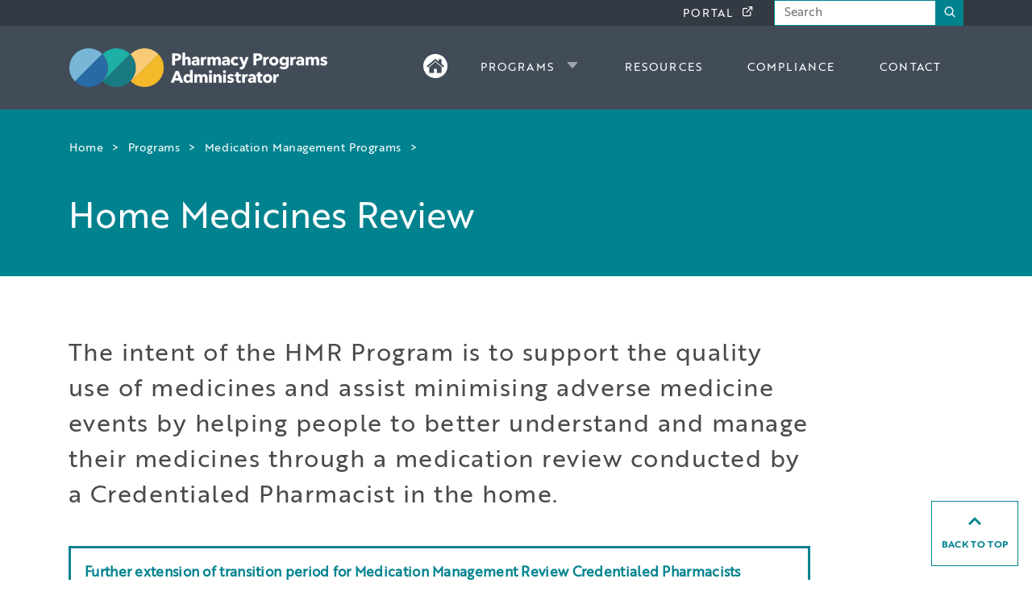

--- FILE ---
content_type: text/html; charset=UTF-8
request_url: https://www.ppaonline.com.au/programs/medication-management-programs/home-medicines-review
body_size: 23692
content:
<!DOCTYPE html>
<html lang="en-AU" class="no-js">
<head>
<!-- Global site tag (gtag.js) - Google Analytics -->
<script async src="https://www.googletagmanager.com/gtag/js?id=UA-39896584-3"></script>
<script>
  window.dataLayer = window.dataLayer || [];
  function gtag(){dataLayer.push(arguments);}
  gtag('js', new Date());

  gtag('config', 'UA-39896584-3');
</script>
<meta name="google-site-verification" content="q0x-5bjPwVByu6Kf3rpVDyeYaPuuSE07PvQziCNMbP0" />
	<meta charset="UTF-8">
	<meta name="viewport" content="width=device-width, initial-scale=1, maximum-scale=1">		
	<link rel="profile" href="http://gmpg.org/xfn/11">
	
		
	<meta name='robots' content='index, follow, max-image-preview:large, max-snippet:-1, max-video-preview:-1' />

	<!-- This site is optimized with the Yoast SEO plugin v23.3 - https://yoast.com/wordpress/plugins/seo/ -->
	<title>Home Medicines Review - Pharmacy Programs Administrator</title>
	<link rel="canonical" href="https://www.ppaonline.com.au/programs/medication-management-programs/home-medicines-review" />
	<meta property="og:locale" content="en_US" />
	<meta property="og:type" content="article" />
	<meta property="og:title" content="Home Medicines Review - Pharmacy Programs Administrator" />
	<meta property="og:url" content="https://www.ppaonline.com.au/programs/medication-management-programs/home-medicines-review" />
	<meta property="og:site_name" content="AHA" />
	<meta property="article:modified_time" content="2025-10-01T23:14:13+00:00" />
	<meta name="twitter:card" content="summary_large_image" />
	<script type="application/ld+json" class="yoast-schema-graph">{"@context":"https://schema.org","@graph":[{"@type":"WebPage","@id":"https://www.ppaonline.com.au/programs/medication-management-programs/home-medicines-review","url":"https://www.ppaonline.com.au/programs/medication-management-programs/home-medicines-review","name":"Home Medicines Review - Pharmacy Programs Administrator","isPartOf":{"@id":"https://www.ppaonline.com.au/#website"},"datePublished":"2020-04-18T11:38:01+00:00","dateModified":"2025-10-01T23:14:13+00:00","breadcrumb":{"@id":"https://www.ppaonline.com.au/programs/medication-management-programs/home-medicines-review#breadcrumb"},"inLanguage":"en-AU","potentialAction":[{"@type":"ReadAction","target":["https://www.ppaonline.com.au/programs/medication-management-programs/home-medicines-review"]}]},{"@type":"BreadcrumbList","@id":"https://www.ppaonline.com.au/programs/medication-management-programs/home-medicines-review#breadcrumb","itemListElement":[{"@type":"ListItem","position":1,"name":"Home","item":"https://www.ppaonline.com.au/"},{"@type":"ListItem","position":2,"name":"Programs","item":"https://www.ppaonline.com.au/programs"},{"@type":"ListItem","position":3,"name":"Medication Management Programs","item":"https://www.ppaonline.com.au/programs/medication-management-programs"},{"@type":"ListItem","position":4,"name":"Home Medicines Review"}]},{"@type":"WebSite","@id":"https://www.ppaonline.com.au/#website","url":"https://www.ppaonline.com.au/","name":"Pharmacy Programs Administrator","description":"Pharmacy Programs Administrator","potentialAction":[{"@type":"SearchAction","target":{"@type":"EntryPoint","urlTemplate":"https://www.ppaonline.com.au/?s={search_term_string}"},"query-input":"required name=search_term_string"}],"inLanguage":"en-AU"}]}</script>
	<!-- / Yoast SEO plugin. -->


<link rel='dns-prefetch' href='//code.jquery.com' />
<link rel='dns-prefetch' href='//maxcdn.bootstrapcdn.com' />
<script type="text/javascript">
/* <![CDATA[ */
window._wpemojiSettings = {"baseUrl":"https:\/\/s.w.org\/images\/core\/emoji\/15.0.3\/72x72\/","ext":".png","svgUrl":"https:\/\/s.w.org\/images\/core\/emoji\/15.0.3\/svg\/","svgExt":".svg","source":{"concatemoji":"https:\/\/www.ppaonline.com.au\/wp-includes\/js\/wp-emoji-release.min.js?ver=6.6.4"}};
/*! This file is auto-generated */
!function(i,n){var o,s,e;function c(e){try{var t={supportTests:e,timestamp:(new Date).valueOf()};sessionStorage.setItem(o,JSON.stringify(t))}catch(e){}}function p(e,t,n){e.clearRect(0,0,e.canvas.width,e.canvas.height),e.fillText(t,0,0);var t=new Uint32Array(e.getImageData(0,0,e.canvas.width,e.canvas.height).data),r=(e.clearRect(0,0,e.canvas.width,e.canvas.height),e.fillText(n,0,0),new Uint32Array(e.getImageData(0,0,e.canvas.width,e.canvas.height).data));return t.every(function(e,t){return e===r[t]})}function u(e,t,n){switch(t){case"flag":return n(e,"\ud83c\udff3\ufe0f\u200d\u26a7\ufe0f","\ud83c\udff3\ufe0f\u200b\u26a7\ufe0f")?!1:!n(e,"\ud83c\uddfa\ud83c\uddf3","\ud83c\uddfa\u200b\ud83c\uddf3")&&!n(e,"\ud83c\udff4\udb40\udc67\udb40\udc62\udb40\udc65\udb40\udc6e\udb40\udc67\udb40\udc7f","\ud83c\udff4\u200b\udb40\udc67\u200b\udb40\udc62\u200b\udb40\udc65\u200b\udb40\udc6e\u200b\udb40\udc67\u200b\udb40\udc7f");case"emoji":return!n(e,"\ud83d\udc26\u200d\u2b1b","\ud83d\udc26\u200b\u2b1b")}return!1}function f(e,t,n){var r="undefined"!=typeof WorkerGlobalScope&&self instanceof WorkerGlobalScope?new OffscreenCanvas(300,150):i.createElement("canvas"),a=r.getContext("2d",{willReadFrequently:!0}),o=(a.textBaseline="top",a.font="600 32px Arial",{});return e.forEach(function(e){o[e]=t(a,e,n)}),o}function t(e){var t=i.createElement("script");t.src=e,t.defer=!0,i.head.appendChild(t)}"undefined"!=typeof Promise&&(o="wpEmojiSettingsSupports",s=["flag","emoji"],n.supports={everything:!0,everythingExceptFlag:!0},e=new Promise(function(e){i.addEventListener("DOMContentLoaded",e,{once:!0})}),new Promise(function(t){var n=function(){try{var e=JSON.parse(sessionStorage.getItem(o));if("object"==typeof e&&"number"==typeof e.timestamp&&(new Date).valueOf()<e.timestamp+604800&&"object"==typeof e.supportTests)return e.supportTests}catch(e){}return null}();if(!n){if("undefined"!=typeof Worker&&"undefined"!=typeof OffscreenCanvas&&"undefined"!=typeof URL&&URL.createObjectURL&&"undefined"!=typeof Blob)try{var e="postMessage("+f.toString()+"("+[JSON.stringify(s),u.toString(),p.toString()].join(",")+"));",r=new Blob([e],{type:"text/javascript"}),a=new Worker(URL.createObjectURL(r),{name:"wpTestEmojiSupports"});return void(a.onmessage=function(e){c(n=e.data),a.terminate(),t(n)})}catch(e){}c(n=f(s,u,p))}t(n)}).then(function(e){for(var t in e)n.supports[t]=e[t],n.supports.everything=n.supports.everything&&n.supports[t],"flag"!==t&&(n.supports.everythingExceptFlag=n.supports.everythingExceptFlag&&n.supports[t]);n.supports.everythingExceptFlag=n.supports.everythingExceptFlag&&!n.supports.flag,n.DOMReady=!1,n.readyCallback=function(){n.DOMReady=!0}}).then(function(){return e}).then(function(){var e;n.supports.everything||(n.readyCallback(),(e=n.source||{}).concatemoji?t(e.concatemoji):e.wpemoji&&e.twemoji&&(t(e.twemoji),t(e.wpemoji)))}))}((window,document),window._wpemojiSettings);
/* ]]> */
</script>
<style id='wp-emoji-styles-inline-css' type='text/css'>

	img.wp-smiley, img.emoji {
		display: inline !important;
		border: none !important;
		box-shadow: none !important;
		height: 1em !important;
		width: 1em !important;
		margin: 0 0.07em !important;
		vertical-align: -0.1em !important;
		background: none !important;
		padding: 0 !important;
	}
</style>
<link rel='stylesheet' id='wp-block-library-css' href='https://www.ppaonline.com.au/wp-includes/css/dist/block-library/style.min.css?ver=6.6.4' type='text/css' media='all' />
<style id='classic-theme-styles-inline-css' type='text/css'>
/*! This file is auto-generated */
.wp-block-button__link{color:#fff;background-color:#32373c;border-radius:9999px;box-shadow:none;text-decoration:none;padding:calc(.667em + 2px) calc(1.333em + 2px);font-size:1.125em}.wp-block-file__button{background:#32373c;color:#fff;text-decoration:none}
</style>
<style id='global-styles-inline-css' type='text/css'>
:root{--wp--preset--aspect-ratio--square: 1;--wp--preset--aspect-ratio--4-3: 4/3;--wp--preset--aspect-ratio--3-4: 3/4;--wp--preset--aspect-ratio--3-2: 3/2;--wp--preset--aspect-ratio--2-3: 2/3;--wp--preset--aspect-ratio--16-9: 16/9;--wp--preset--aspect-ratio--9-16: 9/16;--wp--preset--color--black: #000000;--wp--preset--color--cyan-bluish-gray: #abb8c3;--wp--preset--color--white: #ffffff;--wp--preset--color--pale-pink: #f78da7;--wp--preset--color--vivid-red: #cf2e2e;--wp--preset--color--luminous-vivid-orange: #ff6900;--wp--preset--color--luminous-vivid-amber: #fcb900;--wp--preset--color--light-green-cyan: #7bdcb5;--wp--preset--color--vivid-green-cyan: #00d084;--wp--preset--color--pale-cyan-blue: #8ed1fc;--wp--preset--color--vivid-cyan-blue: #0693e3;--wp--preset--color--vivid-purple: #9b51e0;--wp--preset--gradient--vivid-cyan-blue-to-vivid-purple: linear-gradient(135deg,rgba(6,147,227,1) 0%,rgb(155,81,224) 100%);--wp--preset--gradient--light-green-cyan-to-vivid-green-cyan: linear-gradient(135deg,rgb(122,220,180) 0%,rgb(0,208,130) 100%);--wp--preset--gradient--luminous-vivid-amber-to-luminous-vivid-orange: linear-gradient(135deg,rgba(252,185,0,1) 0%,rgba(255,105,0,1) 100%);--wp--preset--gradient--luminous-vivid-orange-to-vivid-red: linear-gradient(135deg,rgba(255,105,0,1) 0%,rgb(207,46,46) 100%);--wp--preset--gradient--very-light-gray-to-cyan-bluish-gray: linear-gradient(135deg,rgb(238,238,238) 0%,rgb(169,184,195) 100%);--wp--preset--gradient--cool-to-warm-spectrum: linear-gradient(135deg,rgb(74,234,220) 0%,rgb(151,120,209) 20%,rgb(207,42,186) 40%,rgb(238,44,130) 60%,rgb(251,105,98) 80%,rgb(254,248,76) 100%);--wp--preset--gradient--blush-light-purple: linear-gradient(135deg,rgb(255,206,236) 0%,rgb(152,150,240) 100%);--wp--preset--gradient--blush-bordeaux: linear-gradient(135deg,rgb(254,205,165) 0%,rgb(254,45,45) 50%,rgb(107,0,62) 100%);--wp--preset--gradient--luminous-dusk: linear-gradient(135deg,rgb(255,203,112) 0%,rgb(199,81,192) 50%,rgb(65,88,208) 100%);--wp--preset--gradient--pale-ocean: linear-gradient(135deg,rgb(255,245,203) 0%,rgb(182,227,212) 50%,rgb(51,167,181) 100%);--wp--preset--gradient--electric-grass: linear-gradient(135deg,rgb(202,248,128) 0%,rgb(113,206,126) 100%);--wp--preset--gradient--midnight: linear-gradient(135deg,rgb(2,3,129) 0%,rgb(40,116,252) 100%);--wp--preset--font-size--small: 13px;--wp--preset--font-size--medium: 20px;--wp--preset--font-size--large: 36px;--wp--preset--font-size--x-large: 42px;--wp--preset--spacing--20: 0.44rem;--wp--preset--spacing--30: 0.67rem;--wp--preset--spacing--40: 1rem;--wp--preset--spacing--50: 1.5rem;--wp--preset--spacing--60: 2.25rem;--wp--preset--spacing--70: 3.38rem;--wp--preset--spacing--80: 5.06rem;--wp--preset--shadow--natural: 6px 6px 9px rgba(0, 0, 0, 0.2);--wp--preset--shadow--deep: 12px 12px 50px rgba(0, 0, 0, 0.4);--wp--preset--shadow--sharp: 6px 6px 0px rgba(0, 0, 0, 0.2);--wp--preset--shadow--outlined: 6px 6px 0px -3px rgba(255, 255, 255, 1), 6px 6px rgba(0, 0, 0, 1);--wp--preset--shadow--crisp: 6px 6px 0px rgba(0, 0, 0, 1);}:where(.is-layout-flex){gap: 0.5em;}:where(.is-layout-grid){gap: 0.5em;}body .is-layout-flex{display: flex;}.is-layout-flex{flex-wrap: wrap;align-items: center;}.is-layout-flex > :is(*, div){margin: 0;}body .is-layout-grid{display: grid;}.is-layout-grid > :is(*, div){margin: 0;}:where(.wp-block-columns.is-layout-flex){gap: 2em;}:where(.wp-block-columns.is-layout-grid){gap: 2em;}:where(.wp-block-post-template.is-layout-flex){gap: 1.25em;}:where(.wp-block-post-template.is-layout-grid){gap: 1.25em;}.has-black-color{color: var(--wp--preset--color--black) !important;}.has-cyan-bluish-gray-color{color: var(--wp--preset--color--cyan-bluish-gray) !important;}.has-white-color{color: var(--wp--preset--color--white) !important;}.has-pale-pink-color{color: var(--wp--preset--color--pale-pink) !important;}.has-vivid-red-color{color: var(--wp--preset--color--vivid-red) !important;}.has-luminous-vivid-orange-color{color: var(--wp--preset--color--luminous-vivid-orange) !important;}.has-luminous-vivid-amber-color{color: var(--wp--preset--color--luminous-vivid-amber) !important;}.has-light-green-cyan-color{color: var(--wp--preset--color--light-green-cyan) !important;}.has-vivid-green-cyan-color{color: var(--wp--preset--color--vivid-green-cyan) !important;}.has-pale-cyan-blue-color{color: var(--wp--preset--color--pale-cyan-blue) !important;}.has-vivid-cyan-blue-color{color: var(--wp--preset--color--vivid-cyan-blue) !important;}.has-vivid-purple-color{color: var(--wp--preset--color--vivid-purple) !important;}.has-black-background-color{background-color: var(--wp--preset--color--black) !important;}.has-cyan-bluish-gray-background-color{background-color: var(--wp--preset--color--cyan-bluish-gray) !important;}.has-white-background-color{background-color: var(--wp--preset--color--white) !important;}.has-pale-pink-background-color{background-color: var(--wp--preset--color--pale-pink) !important;}.has-vivid-red-background-color{background-color: var(--wp--preset--color--vivid-red) !important;}.has-luminous-vivid-orange-background-color{background-color: var(--wp--preset--color--luminous-vivid-orange) !important;}.has-luminous-vivid-amber-background-color{background-color: var(--wp--preset--color--luminous-vivid-amber) !important;}.has-light-green-cyan-background-color{background-color: var(--wp--preset--color--light-green-cyan) !important;}.has-vivid-green-cyan-background-color{background-color: var(--wp--preset--color--vivid-green-cyan) !important;}.has-pale-cyan-blue-background-color{background-color: var(--wp--preset--color--pale-cyan-blue) !important;}.has-vivid-cyan-blue-background-color{background-color: var(--wp--preset--color--vivid-cyan-blue) !important;}.has-vivid-purple-background-color{background-color: var(--wp--preset--color--vivid-purple) !important;}.has-black-border-color{border-color: var(--wp--preset--color--black) !important;}.has-cyan-bluish-gray-border-color{border-color: var(--wp--preset--color--cyan-bluish-gray) !important;}.has-white-border-color{border-color: var(--wp--preset--color--white) !important;}.has-pale-pink-border-color{border-color: var(--wp--preset--color--pale-pink) !important;}.has-vivid-red-border-color{border-color: var(--wp--preset--color--vivid-red) !important;}.has-luminous-vivid-orange-border-color{border-color: var(--wp--preset--color--luminous-vivid-orange) !important;}.has-luminous-vivid-amber-border-color{border-color: var(--wp--preset--color--luminous-vivid-amber) !important;}.has-light-green-cyan-border-color{border-color: var(--wp--preset--color--light-green-cyan) !important;}.has-vivid-green-cyan-border-color{border-color: var(--wp--preset--color--vivid-green-cyan) !important;}.has-pale-cyan-blue-border-color{border-color: var(--wp--preset--color--pale-cyan-blue) !important;}.has-vivid-cyan-blue-border-color{border-color: var(--wp--preset--color--vivid-cyan-blue) !important;}.has-vivid-purple-border-color{border-color: var(--wp--preset--color--vivid-purple) !important;}.has-vivid-cyan-blue-to-vivid-purple-gradient-background{background: var(--wp--preset--gradient--vivid-cyan-blue-to-vivid-purple) !important;}.has-light-green-cyan-to-vivid-green-cyan-gradient-background{background: var(--wp--preset--gradient--light-green-cyan-to-vivid-green-cyan) !important;}.has-luminous-vivid-amber-to-luminous-vivid-orange-gradient-background{background: var(--wp--preset--gradient--luminous-vivid-amber-to-luminous-vivid-orange) !important;}.has-luminous-vivid-orange-to-vivid-red-gradient-background{background: var(--wp--preset--gradient--luminous-vivid-orange-to-vivid-red) !important;}.has-very-light-gray-to-cyan-bluish-gray-gradient-background{background: var(--wp--preset--gradient--very-light-gray-to-cyan-bluish-gray) !important;}.has-cool-to-warm-spectrum-gradient-background{background: var(--wp--preset--gradient--cool-to-warm-spectrum) !important;}.has-blush-light-purple-gradient-background{background: var(--wp--preset--gradient--blush-light-purple) !important;}.has-blush-bordeaux-gradient-background{background: var(--wp--preset--gradient--blush-bordeaux) !important;}.has-luminous-dusk-gradient-background{background: var(--wp--preset--gradient--luminous-dusk) !important;}.has-pale-ocean-gradient-background{background: var(--wp--preset--gradient--pale-ocean) !important;}.has-electric-grass-gradient-background{background: var(--wp--preset--gradient--electric-grass) !important;}.has-midnight-gradient-background{background: var(--wp--preset--gradient--midnight) !important;}.has-small-font-size{font-size: var(--wp--preset--font-size--small) !important;}.has-medium-font-size{font-size: var(--wp--preset--font-size--medium) !important;}.has-large-font-size{font-size: var(--wp--preset--font-size--large) !important;}.has-x-large-font-size{font-size: var(--wp--preset--font-size--x-large) !important;}
:where(.wp-block-post-template.is-layout-flex){gap: 1.25em;}:where(.wp-block-post-template.is-layout-grid){gap: 1.25em;}
:where(.wp-block-columns.is-layout-flex){gap: 2em;}:where(.wp-block-columns.is-layout-grid){gap: 2em;}
:root :where(.wp-block-pullquote){font-size: 1.5em;line-height: 1.6;}
</style>
<link rel='stylesheet' id='main-style-css' href='https://www.ppaonline.com.au/wp-content/themes/aha/dist/css/main.min.css?ver=6.6.4' type='text/css' media='all' />
<link rel="https://api.w.org/" href="https://www.ppaonline.com.au/wp-json/" /><link rel="alternate" title="JSON" type="application/json" href="https://www.ppaonline.com.au/wp-json/wp/v2/pages/357" /><link rel="EditURI" type="application/rsd+xml" title="RSD" href="https://www.ppaonline.com.au/xmlrpc.php?rsd" />
<link rel='shortlink' href='https://www.ppaonline.com.au/?p=357' />
<link rel="alternate" title="oEmbed (JSON)" type="application/json+oembed" href="https://www.ppaonline.com.au/wp-json/oembed/1.0/embed?url=https%3A%2F%2Fwww.ppaonline.com.au%2Fprograms%2Fmedication-management-programs%2Fhome-medicines-review" />
<link rel="alternate" title="oEmbed (XML)" type="text/xml+oembed" href="https://www.ppaonline.com.au/wp-json/oembed/1.0/embed?url=https%3A%2F%2Fwww.ppaonline.com.au%2Fprograms%2Fmedication-management-programs%2Fhome-medicines-review&#038;format=xml" />
<style>.post-thumbnail img[src$='.svg'] { width: 100%; height: auto; }</style>
	<script type="text/javascript">
		var _ajaxurl = 'https://www.ppaonline.com.au/wp-admin/admin-ajax.php';
		var _pageid = '357';
		var _imagedir = 'https://www.ppaonline.com.au/wp-content/themes/aha/images';
	</script>

	<script type='text/javascript'>
	(function (d, t) {
	var bh = d.createElement(t), s = d.getElementsByTagName(t)[0];
	bh.type = 'text/javascript';
	bh.src = 'https://www.bugherd.com/sidebarv2.js?apikey=ofxgqxm92iewprik38fdda';
	s.parentNode.insertBefore(bh, s);
	})(document, 'script');
	</script>

</head>
<body id="page-home-medicines-review" class="page-template-default page page-id-357 page-child parent-pageid-239">

<!--Home Medicines Review-->
<div id="top" class="wrapper">
	<a href="#content" class="skip-to-content">
		<span class="btn btn-warning">Skip to content</span>
	</a>
	<header class="site-header" role="banner">
		<div class="site-header--desktop">
			<div class="site-header--desktop__upper" role="search">
				<div class="container">
					<div class="site-header--desktop__upper__wrapper">
						<div class="portal">
														<span class="portal-link"><a href="https://app.ppaonline.com.au" target="">Portal</a></span>
						</div>
						<div class="search">
	<form action="/" method="get" class="desktop-search">
		<label for="s" class="sr-only">Search</label>
		<input name="s" id="s" placeholder="Search"/>
		<button type="submit"><img src="https://www.ppaonline.com.au/wp-content/themes/aha/images/search-icon.png" width="14" alt="Search button"/></button>
	</form>
</div>					</div>
				</div>
			</div>
			<div aria-label="Main Navigation" class="site-header--desktop__menu" role="navigation">
				<div class="container">
					<div class="site-header--desktop__menu__wrapper">
						<div class="desktop-menu__logo">
														<a href="/home"><img src="https://www.ppaonline.com.au/wp-content/themes/aha/images/ppa-logo-light.png" width="321" alt="Link to AHA homepage"/></a>
						</div>
						<div class="desktop-menu__nav">
							<ul id="menu-main-menu" class="menu"><li class="home"><a href="/home"><span class="sr-only">Home</span><img src="https://www.ppaonline.com.au/wp-content/themes/aha/images/home-icon.png" width="32" class="homestatic" alt="AHA"/><img src="https://www.ppaonline.com.au/wp-content/themes/aha/images/home-hover.png" width="32" class="homehover" alt="AHA"/></a></li><li  id="menu-item-221" class="menu-item menu-item-type-post_type menu-item-object-page current-page-ancestor current-menu-ancestor current_page_ancestor menu-item-has-children menu-item-221" aria-haspopup="true"><a  href="https://www.ppaonline.com.au/programs" role="menuitem">Programs</a><button class="open-submenu" aria-expanded="false"><span class="sr-only">Open Programs submenu</span><img 
src="https://www.ppaonline.com.au/wp-content/themes/aha/images/menu-dd-icon.png" alt=""/></button>
<div class='desktop-menu__nav--submenu' aria-expanded='false'><div class='container'><ul class='sub-menu first'>
	<li  id="menu-item-4411" class="menu-item menu-item-type-post_type menu-item-object-page menu-item-has-children menu-item-4411" aria-haspopup="true"><a  href="https://www.ppaonline.com.au/programs/covid-19-programs" role="menuitem">COVID-19 Pharmacy Programs</a><button class="open-submenu" aria-expanded="false"><span class="sr-only">Open COVID-19 Pharmacy Programs submenu</span><img 
src="https://www.ppaonline.com.au/wp-content/themes/aha/images/menu-dd-icon.png" alt=""/></button>
	<ul class='sub-menu second' aria-expanded='false'>
		<li  id="menu-item-4445" class="menu-item menu-item-type-post_type menu-item-object-page menu-item-4445"><a  href="https://www.ppaonline.com.au/programs/covid-19-programs/covid-19-vaccination-in-community-pharmacies-2" role="menuitem">COVID-19 Vaccination in Community Pharmacy (CVCP) Program</a></li>
		<li  id="menu-item-4864" class="menu-item menu-item-type-post_type menu-item-object-page menu-item-4864"><a  href="https://www.ppaonline.com.au/programs/covid-19-programs/vaccine-rollout-online-form" role="menuitem">COVID-19 vaccine rollout – Accelerated Site Activation and mRNA Vaccinations (July 2021 Onwards)</a></li>
		<li  id="menu-item-4868" class="menu-item menu-item-type-post_type menu-item-object-page menu-item-4868"><a  href="https://www.ppaonline.com.au/programs/covid-19-programs/covidvaccine-eoi" role="menuitem">COVID-19 vaccine rollout: Pharmacy participation in Phase 2A – February 2021 Expressions of Interest (EOI) from community pharmacies</a></li>
	</ul>
</li>
	<li  id="menu-item-246" class="menu-item menu-item-type-post_type menu-item-object-page menu-item-has-children menu-item-246" aria-haspopup="true"><a  href="https://www.ppaonline.com.au/programs/medication-adherence-programs-2" role="menuitem">Medication Adherence Programs</a><button class="open-submenu" aria-expanded="false"><span class="sr-only">Open Medication Adherence Programs submenu</span><img 
src="https://www.ppaonline.com.au/wp-content/themes/aha/images/menu-dd-icon.png" alt=""/></button>
	<ul class='sub-menu second' aria-expanded='false'>
		<li  id="menu-item-247" class="menu-item menu-item-type-post_type menu-item-object-page menu-item-247"><a  href="https://www.ppaonline.com.au/programs/medication-adherence-programs-2/dose-administration-aids" role="menuitem">Dose Administration Aids</a></li>
		<li  id="menu-item-4497" class="menu-item menu-item-type-post_type menu-item-object-page menu-item-4497"><a  href="https://www.ppaonline.com.au/programs/medication-adherence-programs-2/indigenous-dose-administration-aids" role="menuitem">Indigenous Dose Administration Aids</a></li>
		<li  id="menu-item-394" class="menu-item menu-item-type-post_type menu-item-object-page menu-item-394"><a  href="https://www.ppaonline.com.au/programs/medication-adherence-programs-2/staged-supply" role="menuitem">Staged Supply</a></li>
		<li  id="menu-item-7332" class="menu-item menu-item-type-post_type menu-item-object-page menu-item-7332"><a  href="https://www.ppaonline.com.au/programs/medication-adherence-programs-2/odt" role="menuitem">Opioid Dependence Treatment (ODT) Community Pharmacy Program</a></li>
	</ul>
</li>
	<li  id="menu-item-248" class="menu-item menu-item-type-post_type menu-item-object-page current-page-ancestor current-menu-ancestor current-menu-parent current-page-parent current_page_parent current_page_ancestor menu-item-has-children menu-item-248" aria-haspopup="true"><a  href="https://www.ppaonline.com.au/programs/medication-management-programs" role="menuitem">Medication Management Programs</a><button class="open-submenu" aria-expanded="false"><span class="sr-only">Open Medication Management Programs submenu</span><img 
src="https://www.ppaonline.com.au/wp-content/themes/aha/images/menu-dd-icon.png" alt=""/></button>
	<ul class='sub-menu second' aria-expanded='false'>
		<li  id="menu-item-393" class="menu-item menu-item-type-post_type menu-item-object-page current-menu-item page_item page-item-357 current_page_item menu-item-393"><a  href="https://www.ppaonline.com.au/programs/medication-management-programs/home-medicines-review" role="menuitem">Home Medicines Review</a></li>
		<li  id="menu-item-392" class="menu-item menu-item-type-post_type menu-item-object-page menu-item-392"><a  href="https://www.ppaonline.com.au/programs/medication-management-programs/medscheck-and-diabetes-medscheck" role="menuitem">MedsCheck and Diabetes MedsCheck</a></li>
		<li  id="menu-item-391" class="menu-item menu-item-type-post_type menu-item-object-page menu-item-391"><a  href="https://www.ppaonline.com.au/programs/medication-management-programs/residential-medication-management-review-and-quality-use-of-medicines" role="menuitem">Residential Medication Management Review and Quality Use of Medicines</a></li>
	</ul>
</li>
	<li  id="menu-item-249" class="menu-item menu-item-type-post_type menu-item-object-page menu-item-has-children menu-item-249" aria-haspopup="true"><a  href="https://www.ppaonline.com.au/programs/rural-support-programs" role="menuitem">Rural Support Programs</a><button class="open-submenu" aria-expanded="false"><span class="sr-only">Open Rural Support Programs submenu</span><img 
src="https://www.ppaonline.com.au/wp-content/themes/aha/images/menu-dd-icon.png" alt=""/></button>
	<ul class='sub-menu second' aria-expanded='false'>
		<li  id="menu-item-267" class="menu-item menu-item-type-post_type menu-item-object-page menu-item-267"><a  href="https://www.ppaonline.com.au/programs/rural-support-programs/continuing-professional-education-allowance" role="menuitem">Rural Continuing Professional Education Allowance</a></li>
		<li  id="menu-item-268" class="menu-item menu-item-type-post_type menu-item-object-page menu-item-268"><a  href="https://www.ppaonline.com.au/programs/rural-support-programs/emergency-locum-service" role="menuitem">Emergency Locum Service</a></li>
		<li  id="menu-item-269" class="menu-item menu-item-type-post_type menu-item-object-page menu-item-269"><a  href="https://www.ppaonline.com.au/programs/rural-support-programs/intern-incentive-allowance-for-rural-pharmacies" role="menuitem">Intern Incentive Allowance for Rural Pharmacies</a></li>
		<li  id="menu-item-250" class="menu-item menu-item-type-post_type menu-item-object-page menu-item-250"><a  href="https://www.ppaonline.com.au/programs/rural-support-programs/rural-intern-training-allowance" role="menuitem">Rural Intern Training Allowance</a></li>
		<li  id="menu-item-271" class="menu-item menu-item-type-post_type menu-item-object-page menu-item-271"><a  href="https://www.ppaonline.com.au/programs/rural-support-programs/rural-pharmacy-liaison-officer-program" role="menuitem">Rural Pharmacy Liaison Officer Program</a></li>
		<li  id="menu-item-272" class="menu-item menu-item-type-post_type menu-item-object-page menu-item-272"><a  href="https://www.ppaonline.com.au/programs/rural-support-programs/regional-pharmacy-maintenance-allowance" role="menuitem">Regional Pharmacy Maintenance Allowance</a></li>
		<li  id="menu-item-273" class="menu-item menu-item-type-post_type menu-item-object-page menu-item-273"><a  href="https://www.ppaonline.com.au/programs/rural-support-programs/rural-pharmacy-scholarship-scheme-2" role="menuitem">Rural Pharmacy Scholarship Scheme</a></li>
		<li  id="menu-item-507" class="menu-item menu-item-type-post_type menu-item-object-page menu-item-507"><a  href="https://www.ppaonline.com.au/programs/rural-support-programs/rural-pharmacy-scholarship-mentor-scheme" role="menuitem">Rural Pharmacy Scholarship Mentor Scheme</a></li>
		<li  id="menu-item-274" class="menu-item menu-item-type-post_type menu-item-object-page menu-item-274"><a  href="https://www.ppaonline.com.au/programs/rural-support-programs/rural-pharmacy-student-placement-and-administrative-support" role="menuitem">Rural Pharmacy Student Placement Allowance Program and Administrative Support to Pharmacy Schools Scheme</a></li>
	</ul>
</li>
	<li  id="menu-item-251" class="menu-item menu-item-type-post_type menu-item-object-page menu-item-has-children menu-item-251" aria-haspopup="true"><a  href="https://www.ppaonline.com.au/programs/aboriginal-and-torres-strait-islander" role="menuitem">Aboriginal and Torres Strait Islander Specific Programs</a><button class="open-submenu" aria-expanded="false"><span class="sr-only">Open Aboriginal and Torres Strait Islander Specific Programs submenu</span><img 
src="https://www.ppaonline.com.au/wp-content/themes/aha/images/menu-dd-icon.png" alt=""/></button>
	<ul class='sub-menu second' aria-expanded='false'>
		<li  id="menu-item-421" class="menu-item menu-item-type-post_type menu-item-object-page menu-item-421"><a  href="https://www.ppaonline.com.au/programs/aboriginal-and-torres-strait-islander/pharmacy-assistant-support-scheme" role="menuitem">Aboriginal and Torres Strait Islander Pharmacy Assistant Traineeship Scheme</a></li>
		<li  id="menu-item-496" class="menu-item menu-item-type-post_type menu-item-object-page menu-item-496"><a  href="https://www.ppaonline.com.au/programs/aboriginal-and-torres-strait-islander/aboriginal-and-torres-strait-islander-pharmacy-scholarship-scheme" role="menuitem">Aboriginal and Torres Strait Islander Pharmacy Scholarship Scheme</a></li>
		<li  id="menu-item-4567" class="menu-item menu-item-type-post_type menu-item-object-page menu-item-4567"><a  href="https://www.ppaonline.com.au/programs/aboriginal-and-torres-strait-islander/indigenous-health-services-pharmacy-support-program" role="menuitem">Indigenous Health Services Pharmacy Support Program</a></li>
		<li  id="menu-item-4592" class="menu-item menu-item-type-post_type menu-item-object-page menu-item-4592"><a  href="https://www.ppaonline.com.au/programs/medication-adherence-programs-2/indigenous-dose-administration-aids" role="menuitem">Indigenous Dose Administration Aids</a></li>
	</ul>
</li>
	<li  id="menu-item-1652" class="menu-item menu-item-type-post_type menu-item-object-page menu-item-has-children menu-item-1652" aria-haspopup="true"><a  href="https://www.ppaonline.com.au/programs/take-home-naloxone" role="menuitem">Take Home Naloxone</a><button class="open-submenu" aria-expanded="false"><span class="sr-only">Open Take Home Naloxone submenu</span><img 
src="https://www.ppaonline.com.au/wp-content/themes/aha/images/menu-dd-icon.png" alt=""/></button>
	<ul class='sub-menu second' aria-expanded='false'>
		<li  id="menu-item-5877" class="menu-item menu-item-type-post_type menu-item-object-page menu-item-5877"><a  href="https://www.ppaonline.com.au/take-home-naloxone" role="menuitem">Take Home Naloxone Program</a></li>
	</ul>
</li>
	<li  id="menu-item-8556" class="menu-item menu-item-type-post_type menu-item-object-page menu-item-has-children menu-item-8556" aria-haspopup="true"><a  href="https://www.ppaonline.com.au/programs/aged-care-on-site-pharmacist-measure" role="menuitem">The Aged Care On-site Pharmacist (ACOP) Measure</a><button class="open-submenu" aria-expanded="false"><span class="sr-only">Open The Aged Care On-site Pharmacist (ACOP) Measure submenu</span><img 
src="https://www.ppaonline.com.au/wp-content/themes/aha/images/menu-dd-icon.png" alt=""/></button>
	<ul class='sub-menu second' aria-expanded='false'>
		<li  id="menu-item-8683" class="menu-item menu-item-type-post_type menu-item-object-page menu-item-8683"><a  href="https://www.ppaonline.com.au/programs/aged-care-on-site-pharmacist-measure/tier-1" role="menuitem">Aged Care On-site Pharmacist (ACOP) Measure Tier 1 – Community Pharmacy claims and receives payments</a></li>
		<li  id="menu-item-8742" class="menu-item menu-item-type-post_type menu-item-object-page menu-item-8742"><a  href="https://www.ppaonline.com.au/programs/aged-care-on-site-pharmacist-measure/tier-2" role="menuitem">Aged Care On-site Pharmacist (ACOP) Measure Tier 2 – RACH claims and receives payments</a></li>
	</ul>
</li>
	<li  id="menu-item-8060" class="menu-item menu-item-type-post_type menu-item-object-page menu-item-8060"><a  href="https://www.ppaonline.com.au/programs/national-immunisation-program-vaccinations-in-pharmacy-program" role="menuitem">National Immunisation Program Vaccinations in Pharmacy (NIPVIP) Program</a></li>
</ul></div></div>
</li>
<li  id="menu-item-225" class="menu-item menu-item-type-post_type menu-item-object-page menu-item-225"><a  href="https://www.ppaonline.com.au/resources" role="menuitem">Resources</a></li>
<li  id="menu-item-2187" class="menu-item menu-item-type-post_type menu-item-object-page menu-item-2187"><a  href="https://www.ppaonline.com.au/compliance" role="menuitem">Compliance</a></li>
<li  id="menu-item-227" class="menu-item menu-item-type-post_type menu-item-object-page menu-item-227"><a  href="https://www.ppaonline.com.au/contact" role="menuitem">Contact</a></li>
</ul>						</div>
					</div>
				</div>
			</div>
		</div>
		<div class="site-header__mobile">
			<div class="site-header__mobile-wrapper">
				<div class="site-header__mobile-wrapper__logo">
					<a href="/home">
						<img src="https://www.ppaonline.com.au/wp-content/themes/aha/images/ppa-logo-light.png" alt="AHA"/>
					</a>
				</div>
				<div class="site-header__mobile-wrapper__hamburger">
					<span></span>
					<span></span>
					<span></span>
				</div>
			</div>
			<div class="site-header__mobile-menu">
				<div class="close-wrapper">
					<button type="button" class="back" aria-label="Back to previous menu">
						<span aria-hidden="false">Back</span>
					</button>
					<button type="button" class="close" aria-label="Close">
						<span aria-hidden="true">&times;</span>
					</button>
				</div>
				<ul id="menu-main-menu-1" class="menu"><li class="menu-item menu-item-type-post_type menu-item-object-page current-page-ancestor current-menu-ancestor current_page_ancestor menu-item-has-children menu-item-221"><a href="https://www.ppaonline.com.au/programs">Programs</a>
<ul class="sub-menu">
	<li class="menu-item menu-item-type-post_type menu-item-object-page menu-item-has-children menu-item-4411"><a href="https://www.ppaonline.com.au/programs/covid-19-programs">COVID-19 Pharmacy Programs</a>
	<ul class="sub-menu">
		<li class="menu-item menu-item-type-post_type menu-item-object-page menu-item-4445"><a href="https://www.ppaonline.com.au/programs/covid-19-programs/covid-19-vaccination-in-community-pharmacies-2">COVID-19 Vaccination in Community Pharmacy (CVCP) Program</a></li>
		<li class="menu-item menu-item-type-post_type menu-item-object-page menu-item-4864"><a href="https://www.ppaonline.com.au/programs/covid-19-programs/vaccine-rollout-online-form">COVID-19 vaccine rollout – Accelerated Site Activation and mRNA Vaccinations (July 2021 Onwards)</a></li>
		<li class="menu-item menu-item-type-post_type menu-item-object-page menu-item-4868"><a href="https://www.ppaonline.com.au/programs/covid-19-programs/covidvaccine-eoi">COVID-19 vaccine rollout: Pharmacy participation in Phase 2A – February 2021 Expressions of Interest (EOI) from community pharmacies</a></li>
	</ul>
</li>
	<li class="menu-item menu-item-type-post_type menu-item-object-page menu-item-has-children menu-item-246"><a href="https://www.ppaonline.com.au/programs/medication-adherence-programs-2">Medication Adherence Programs</a>
	<ul class="sub-menu">
		<li class="menu-item menu-item-type-post_type menu-item-object-page menu-item-247"><a href="https://www.ppaonline.com.au/programs/medication-adherence-programs-2/dose-administration-aids">Dose Administration Aids</a></li>
		<li class="menu-item menu-item-type-post_type menu-item-object-page menu-item-4497"><a href="https://www.ppaonline.com.au/programs/medication-adherence-programs-2/indigenous-dose-administration-aids">Indigenous Dose Administration Aids</a></li>
		<li class="menu-item menu-item-type-post_type menu-item-object-page menu-item-394"><a href="https://www.ppaonline.com.au/programs/medication-adherence-programs-2/staged-supply">Staged Supply</a></li>
		<li class="menu-item menu-item-type-post_type menu-item-object-page menu-item-7332"><a href="https://www.ppaonline.com.au/programs/medication-adherence-programs-2/odt">Opioid Dependence Treatment (ODT) Community Pharmacy Program</a></li>
	</ul>
</li>
	<li class="menu-item menu-item-type-post_type menu-item-object-page current-page-ancestor current-menu-ancestor current-menu-parent current-page-parent current_page_parent current_page_ancestor menu-item-has-children menu-item-248"><a href="https://www.ppaonline.com.au/programs/medication-management-programs">Medication Management Programs</a>
	<ul class="sub-menu">
		<li class="menu-item menu-item-type-post_type menu-item-object-page current-menu-item page_item page-item-357 current_page_item menu-item-393"><a href="https://www.ppaonline.com.au/programs/medication-management-programs/home-medicines-review" aria-current="page">Home Medicines Review</a></li>
		<li class="menu-item menu-item-type-post_type menu-item-object-page menu-item-392"><a href="https://www.ppaonline.com.au/programs/medication-management-programs/medscheck-and-diabetes-medscheck">MedsCheck and Diabetes MedsCheck</a></li>
		<li class="menu-item menu-item-type-post_type menu-item-object-page menu-item-391"><a href="https://www.ppaonline.com.au/programs/medication-management-programs/residential-medication-management-review-and-quality-use-of-medicines">Residential Medication Management Review and Quality Use of Medicines</a></li>
	</ul>
</li>
	<li class="menu-item menu-item-type-post_type menu-item-object-page menu-item-has-children menu-item-249"><a href="https://www.ppaonline.com.au/programs/rural-support-programs">Rural Support Programs</a>
	<ul class="sub-menu">
		<li class="menu-item menu-item-type-post_type menu-item-object-page menu-item-267"><a href="https://www.ppaonline.com.au/programs/rural-support-programs/continuing-professional-education-allowance">Rural Continuing Professional Education Allowance</a></li>
		<li class="menu-item menu-item-type-post_type menu-item-object-page menu-item-268"><a href="https://www.ppaonline.com.au/programs/rural-support-programs/emergency-locum-service">Emergency Locum Service</a></li>
		<li class="menu-item menu-item-type-post_type menu-item-object-page menu-item-269"><a href="https://www.ppaonline.com.au/programs/rural-support-programs/intern-incentive-allowance-for-rural-pharmacies">Intern Incentive Allowance for Rural Pharmacies</a></li>
		<li class="menu-item menu-item-type-post_type menu-item-object-page menu-item-250"><a href="https://www.ppaonline.com.au/programs/rural-support-programs/rural-intern-training-allowance">Rural Intern Training Allowance</a></li>
		<li class="menu-item menu-item-type-post_type menu-item-object-page menu-item-271"><a href="https://www.ppaonline.com.au/programs/rural-support-programs/rural-pharmacy-liaison-officer-program">Rural Pharmacy Liaison Officer Program</a></li>
		<li class="menu-item menu-item-type-post_type menu-item-object-page menu-item-272"><a href="https://www.ppaonline.com.au/programs/rural-support-programs/regional-pharmacy-maintenance-allowance">Regional Pharmacy Maintenance Allowance</a></li>
		<li class="menu-item menu-item-type-post_type menu-item-object-page menu-item-273"><a href="https://www.ppaonline.com.au/programs/rural-support-programs/rural-pharmacy-scholarship-scheme-2">Rural Pharmacy Scholarship Scheme</a></li>
		<li class="menu-item menu-item-type-post_type menu-item-object-page menu-item-507"><a href="https://www.ppaonline.com.au/programs/rural-support-programs/rural-pharmacy-scholarship-mentor-scheme">Rural Pharmacy Scholarship Mentor Scheme</a></li>
		<li class="menu-item menu-item-type-post_type menu-item-object-page menu-item-274"><a href="https://www.ppaonline.com.au/programs/rural-support-programs/rural-pharmacy-student-placement-and-administrative-support">Rural Pharmacy Student Placement Allowance Program and Administrative Support to Pharmacy Schools Scheme</a></li>
	</ul>
</li>
	<li class="menu-item menu-item-type-post_type menu-item-object-page menu-item-has-children menu-item-251"><a href="https://www.ppaonline.com.au/programs/aboriginal-and-torres-strait-islander">Aboriginal and Torres Strait Islander Specific Programs</a>
	<ul class="sub-menu">
		<li class="menu-item menu-item-type-post_type menu-item-object-page menu-item-421"><a href="https://www.ppaonline.com.au/programs/aboriginal-and-torres-strait-islander/pharmacy-assistant-support-scheme">Aboriginal and Torres Strait Islander Pharmacy Assistant Traineeship Scheme</a></li>
		<li class="menu-item menu-item-type-post_type menu-item-object-page menu-item-496"><a href="https://www.ppaonline.com.au/programs/aboriginal-and-torres-strait-islander/aboriginal-and-torres-strait-islander-pharmacy-scholarship-scheme">Aboriginal and Torres Strait Islander Pharmacy Scholarship Scheme</a></li>
		<li class="menu-item menu-item-type-post_type menu-item-object-page menu-item-4567"><a href="https://www.ppaonline.com.au/programs/aboriginal-and-torres-strait-islander/indigenous-health-services-pharmacy-support-program">Indigenous Health Services Pharmacy Support Program</a></li>
		<li class="menu-item menu-item-type-post_type menu-item-object-page menu-item-4592"><a href="https://www.ppaonline.com.au/programs/medication-adherence-programs-2/indigenous-dose-administration-aids">Indigenous Dose Administration Aids</a></li>
	</ul>
</li>
	<li class="menu-item menu-item-type-post_type menu-item-object-page menu-item-has-children menu-item-1652"><a href="https://www.ppaonline.com.au/programs/take-home-naloxone">Take Home Naloxone</a>
	<ul class="sub-menu">
		<li class="menu-item menu-item-type-post_type menu-item-object-page menu-item-5877"><a href="https://www.ppaonline.com.au/take-home-naloxone">Take Home Naloxone Program</a></li>
	</ul>
</li>
	<li class="menu-item menu-item-type-post_type menu-item-object-page menu-item-has-children menu-item-8556"><a href="https://www.ppaonline.com.au/programs/aged-care-on-site-pharmacist-measure">The Aged Care On-site Pharmacist (ACOP) Measure</a>
	<ul class="sub-menu">
		<li class="menu-item menu-item-type-post_type menu-item-object-page menu-item-8683"><a href="https://www.ppaonline.com.au/programs/aged-care-on-site-pharmacist-measure/tier-1">Aged Care On-site Pharmacist (ACOP) Measure Tier 1 – Community Pharmacy claims and receives payments</a></li>
		<li class="menu-item menu-item-type-post_type menu-item-object-page menu-item-8742"><a href="https://www.ppaonline.com.au/programs/aged-care-on-site-pharmacist-measure/tier-2">Aged Care On-site Pharmacist (ACOP) Measure Tier 2 – RACH claims and receives payments</a></li>
	</ul>
</li>
	<li class="menu-item menu-item-type-post_type menu-item-object-page menu-item-8060"><a href="https://www.ppaonline.com.au/programs/national-immunisation-program-vaccinations-in-pharmacy-program">National Immunisation Program Vaccinations in Pharmacy (NIPVIP) Program</a></li>
</ul>
</li>
<li class="menu-item menu-item-type-post_type menu-item-object-page menu-item-225"><a href="https://www.ppaonline.com.au/resources">Resources</a></li>
<li class="menu-item menu-item-type-post_type menu-item-object-page menu-item-2187"><a href="https://www.ppaonline.com.au/compliance">Compliance</a></li>
<li class="menu-item menu-item-type-post_type menu-item-object-page menu-item-227"><a href="https://www.ppaonline.com.au/contact">Contact</a></li>
</ul>				<div class="supplementary-wrapper container">
					<a class="portal-link" href="#">Portal <?xml version="1.0" encoding="UTF-8"?>
<svg width="13px" height="13px" viewBox="0 0 13 13" version="1.1" xmlns="http://www.w3.org/2000/svg" xmlns:xlink="http://www.w3.org/1999/xlink">
    <defs>
        <path d="M9.79175,6.111075 C10.137,6.111075 10.41675,6.390825 10.41675,6.736075 L10.41675,10.402825 C10.41675,11.421325 9.588,12.250075 8.56925,12.250075 L1.84725,12.250075 C0.8285,12.250075 -4.26325641e-14,11.421325 -4.26325641e-14,10.402825 L-4.26325641e-14,3.680575 C-4.26325641e-14,2.662075 0.8285,1.833325 1.84725,1.833325 L5.514,1.833325 C5.85925,1.833325 6.139,2.113075 6.139,2.458325 C6.139,2.803575 5.85925,3.083325 5.514,3.083325 L1.84725,3.083325 C1.51775,3.083325 1.25,3.351325 1.25,3.680575 L1.25,10.402825 C1.25,10.732075 1.51775,11.000075 1.84725,11.000075 L8.56925,11.000075 C8.89875,11.000075 9.16675,10.732075 9.16675,10.402825 L9.16675,6.736075 C9.16675,6.390825 9.4465,6.111075 9.79175,6.111075 Z M7.95825,6.21724894e-14 L12.25,6.21724894e-14 L12.25,4.29175 C12.25,4.637 11.97025,4.91675 11.625,4.91675 C11.27975,4.91675 11,4.637 11,4.29175 L11,2.13375 L5.34475,7.789 C5.22275,7.91125 5.06275,7.97225 4.90275,7.97225 C4.743,7.97225 4.583,7.91125 4.461,7.789 C4.21675,7.545 4.21675,7.1495 4.461,6.90525 L10.11625,1.25 L7.95825,1.25 C7.613,1.25 7.33325,0.97025 7.33325,0.625 C7.33325,0.27975 7.613,6.21724894e-14 7.95825,6.21724894e-14 Z" id="path-1"></path>
    </defs>
    <g id="Symbols" stroke="none" stroke-width="1" fill="none" fill-rule="evenodd">
        <g id="Navigation/Mobile/Open" transform="translate(-184.000000, -353.000000)">
            <g id="Navigation">
                <g id="Portal">
                    <g transform="translate(17.000000, 337.000000)">
                        <g id="Text" transform="translate(80.000000, 13.000000)">
                            <g id="Icons/external-link" transform="translate(85.000000, 1.000000)">
                                <g id="Colours/Salmon/Primary" transform="translate(2.000000, 2.000000)">
                                    <mask id="mask-2" fill="white">
                                        <use xlink:href="#path-1"></use>
                                    </mask>
                                    <use id="Mask" fill="#000000" xlink:href="#path-1"></use>
                                    <g id="Colours/White" mask="url(#mask-2)" fill="#FFFFFF">
                                        <g transform="translate(-2.000000, -2.000000)" id="Rectangle">
                                            <rect x="0" y="0" width="16" height="16"></rect>
                                        </g>
                                    </g>
                                </g>
                            </g>
                        </g>
                    </g>
                </g>
            </g>
        </g>
    </g>
</svg></a>
					<div class="search">
	<form action="/" method="get" class="desktop-search">
		<label for="s" class="sr-only">Search</label>
		<input name="s" id="s" placeholder="Search"/>
		<button type="submit"><img src="https://www.ppaonline.com.au/wp-content/themes/aha/images/search-icon.png" width="14" alt="Search button"/></button>
	</form>
</div>				</div>
			</div>
		</div>
	</header>

	<div id="content" role="main" tabindex="-1"><section class="page-head">
    <div class="container">
        <div class="row">
			            <div class="col-12 col-md-12 col-lg-9">
				                <div class="page-head__breadcrumbs">
                    <ul></span><li itemscope itemtype="http://data-vocabulary.org/Breadcrumb"><a href="https://www.ppaonline.com.au/" itemprop="url">Home</a></li>  <li itemscope itemtype="http://data-vocabulary.org/Breadcrumb"><a href="https://www.ppaonline.com.au/programs" itemprop="url">Programs</a></li>  <li itemscope itemtype="http://data-vocabulary.org/Breadcrumb"><a href="https://www.ppaonline.com.au/programs/medication-management-programs" itemprop="url">Medication Management Programs</a></li>  <li itemscope itemtype="http://data-vocabulary.org/Breadcrumb"><a href="https://www.ppaonline.com.au/programs/medication-management-programs/home-medicines-review" itemprop="url">Home Medicines Review</a></li></span></ul>                </div>
				                <div class="page-head__title">
                    <h1>Home Medicines Review</h1>
                </div>
            </div>
        </div>
    </div>
	</section>

<section id="" class="copy-panel page-intro">
    <div class="container">
        <div class="row">
            <div class="col-12 col-md-12 col-lg-10">
                <div class="page-intro__body typography bottom-border-false">
                    <p>The intent of the HMR Program is to support the quality use of medicines and assist minimising adverse medicine events by helping people to better understand and manage their medicines through a medication review conducted by a Credentialed Pharmacist in the home.</p>
                </div>
            </div>
        </div>
    </div>
</section><section id="" class="copy-panel copy-block">
	<div class="container">
		<div class="row">
			<div class="col-12 col-md-12 col-lg-10">
				<div class="typography">

					<p style="border: 3px solid #00838f;padding: 1em;text-align: left"><span style="color: #00838f"><b>Further extension of transition period for Medication Management Review Credentialed Pharmacists</b><br />
The Department of Health, Disability and Ageing has confirmed the current transition period for Medication Management Review Credentialed Pharmacists will be further extended to 31 December 2025, or until an updated Medication Review Number has been issued as a result of completing an Australian Pharmacy Council accredited Medication Management Review recognition of prior learning process or training program– whichever occurs sooner. Additional information can be found in the FAQ section of this page and in the <a href="https://www.ppaonline.com.au/credentialed-pharmacist-transition-periods">PPA Website update</a> posted on 12 May 2025.</span></p>

					
				</div>
			</div>
		</div>
	</div>
</section><section class="in-page-nav" role="navigation">
	<div class="container">
		<div class="row">
			<div class="col-12 col-md-12 col-lg-10">
				<div class="in-page-nav__title">
											<h2 class="h5">Quick Links</h2>
									</div>
				<div class="in-page-nav__body">
					
						<ul>
																<li><a href="#purpose">Purpose</a></li>
																	<li><a href="#participation">Participation</a></li>
																	<li><a href="#program-variations-also-known-as-prior-approval">Program Variations (also known as Prior Approval)</a></li>
																	<li><a href="#claiming-and-payments">Claiming and Payments</a></li>
																	<li><a href="#hmr-rural-loading-allowance">HMR Rural Loading Allowance</a></li>
																	<li><a href="#program-faq">Program FAQ</a></li>
																	<li><a href="#program-rules-and-other-downloads">Program Rules and other Downloads</a></li>
																	<li><a href="#record-keeping-and-auditing">Record Keeping and Auditing</a></li>
														</ul>
									</div>
			</div>
		</div>
	</div>
</section><section id="" class="accordions-light-wrapper">
	<div class="container">
		<div class="row">

		
				<div class="col-12 col-md-12 col-lg-10">

					<div class="accordion-light">

							<div class="card">

								<div class="card-header" id="purpose">
									<div class="light-accordion" data-toggle="collapse" data-target="#purpose-panel-content"
										 aria-expanded="false" aria-controls="collapse">
										<div class="card-header__wrapper">
											<div class="card-header__wrapper__title">
												<h2>Purpose</h2>
											</div>
											<div class="card-header__wrapper__control">
												<div class="card-header__wrapper__control--open">
													<div class="control-image">
														<img src="https://www.ppaonline.com.au/wp-content/themes/aha/images/expand.png" width="16" alt=""/>
													</div>
													<div class="control-text">
														Expand
													</div>
												</div>
												<div class="card-header__wrapper__control--close">
													<div class="control-image">
														<img src="https://www.ppaonline.com.au/wp-content/themes/aha/images/close.png" width="14" alt=""/>
													</div>
													<div class="control-text">
														Close
													</div>
												</div>
											</div>
										</div>
									</div>
								</div>

								<div id="purpose-panel-content" class="collapse fade" aria-labelledby="purpose">
									<div class="card-body">
										<section id="" class="copy-panel copy-block">
	<div class="container">
		<div class="row">
			<div class="col-12 col-md-12 col-lg-10">
				<div class="typography">

					<p>A Home Medicines Review (HMR) is a clinical process that considers the Patient’s medicines and health in order to enhance the Quality Use of Medicines (QUM) and reduce the number of adverse medicines events. A General Practitioner (GP), Specialist in Pain Medicine, Specialist Physician, Specialist Psychiatrist or Specialist in Palliative Medicine may generate a HMR referral for their Patient. The Patient has a choice of whether this referral is provided to their usual Community Pharmacy or to another Service Provider (including a sole trader Credentialed Pharmacist).</p>
<p>An HMR is a collaborative process between the referring Medical Practitioner (‘Referrer’), the GP (if this is not the Referrer), other members of the Patient’s healthcare team (including the Patient’s usual Community Pharmacy if they have one), Credentialed Pharmacist, Patient, and where appropriate, a carer.</p>
<p>During the HMR Interview process, the Credentialed Pharmacist will aim to improve the Patient’s understanding of their medicines. After the initial Interview, the Credentialed Pharmacist will produce a HMR Report that outlines their findings. The HMR Report aims to improve the Referrer’s understanding of how the Patient is using their medicines and provide recommendations that will assist the Referrer and Patient in developing a medication management plan. The Report will be provided to the Referrer, the GP (if not the Referrer), and any members of the Patient’s healthcare team as requested by the patient (including their usual pharmacy).The Report should also be uploaded to the Patient’s My Health Record (if the patient has one).</p>
<p>If clinically indicated, up to two follow-up service(s) can be conducted, with a focus on the resolution of medication-related problems identified at the initial Interview.</p>
<p>If required, a first face-to-face follow-up Interview should be undertaken no earlier than one month and no later than nine months after the initial Interview.</p>
<p>If a second face-to-face follow-up Interview is required, it should be undertaken no earlier than one month after the first follow-up Interview and no later than nine months after the initial Interview.</p>
<p>An indication of whether follow-up service(s) are required should be included in the HMR Report following the initial Patient Interview.</p>

					
				</div>
			</div>
		</div>
	</div>
</section>									</div>
								</div>

							</div><!--end .card-->

					</div><!--end .accordion-light -->

				</div><!--end columns-->

			
				<div class="col-12 col-md-12 col-lg-10">

					<div class="accordion-light">

							<div class="card">

								<div class="card-header" id="participation">
									<div class="light-accordion" data-toggle="collapse" data-target="#participation-panel-content"
										 aria-expanded="false" aria-controls="collapse">
										<div class="card-header__wrapper">
											<div class="card-header__wrapper__title">
												<h2>Participation</h2>
											</div>
											<div class="card-header__wrapper__control">
												<div class="card-header__wrapper__control--open">
													<div class="control-image">
														<img src="https://www.ppaonline.com.au/wp-content/themes/aha/images/expand.png" width="16" alt=""/>
													</div>
													<div class="control-text">
														Expand
													</div>
												</div>
												<div class="card-header__wrapper__control--close">
													<div class="control-image">
														<img src="https://www.ppaonline.com.au/wp-content/themes/aha/images/close.png" width="14" alt=""/>
													</div>
													<div class="control-text">
														Close
													</div>
												</div>
											</div>
										</div>
									</div>
								</div>

								<div id="participation-panel-content" class="collapse fade" aria-labelledby="participation">
									<div class="card-body">
										<section id="" class="copy-panel copy-block">
	<div class="container">
		<div class="row">
			<div class="col-12 col-md-12 col-lg-10">
				<div class="typography">

					<h3><span style="color: #00838f">Home Medicines Review Eligibility</span></h3>
<p>S90 Community Pharmacies and business entities that have a relationship with an Credentialed Pharmacist (including sole traders) may register to become an Approved Service Provider, providing they meet all eligibility requirements and agree to abide by the <a href="https://www.ppaonline.com.au/wp-content/uploads/2019/01/Pharmacy-Programs-Administrator-General-Terms-and-Conditions.pdf">Pharmacy Programs Administrator General Terms and Conditions</a> and undertake HMR Services in accordance with the HMR Program Rules and the PSA Standards. Service Providers can register for the Program on the <a href="https://app.ppaonline.com.au/home">Pharmacy Programs Administrator Portal</a>.</p>
<p>Patients are eligible to participate in a HMR if they meet the following eligibility criteria:</p>
<ul>
<li>They hold a current Medicare card or Department of Veterans’ Affairs (DVA) card</li>
<li>They live in a community setting</li>
<li>They are at risk of, or experiencing, medication misadventure</li>
<li>The Referring Medical Practitioner confirms that there is an identifiable clinical need for a HMR Service.</li>
</ul>
<p>A patient is not eligible for an HMR Service if they are currently an in-patient at a public hospital, private hospital, day hospital facility, transition care facility or if they are a resident of an Aged Care Facility.</p>
<p>HMR Services funded by the Department of Health, Disability and Ageing must be provided at no charge to the Patient however, where a Patient does not meet the Eligibility Criteria or does not consent to their information being provided to the PPA and the Department for the purpose of claiming a funded service, the Service Provider may offer the service at the Patient’s own cost.</p>

					
				</div>
			</div>
		</div>
	</div>
</section>									</div>
								</div>

							</div><!--end .card-->

					</div><!--end .accordion-light -->

				</div><!--end columns-->

			
				<div class="col-12 col-md-12 col-lg-10">

					<div class="accordion-light">

							<div class="card">

								<div class="card-header" id="program-variations-also-known-as-prior-approval">
									<div class="light-accordion" data-toggle="collapse" data-target="#program-variations-also-known-as-prior-approval-panel-content"
										 aria-expanded="false" aria-controls="collapse">
										<div class="card-header__wrapper">
											<div class="card-header__wrapper__title">
												<h2>Program Variations (also known as Prior Approval)</h2>
											</div>
											<div class="card-header__wrapper__control">
												<div class="card-header__wrapper__control--open">
													<div class="control-image">
														<img src="https://www.ppaonline.com.au/wp-content/themes/aha/images/expand.png" width="16" alt=""/>
													</div>
													<div class="control-text">
														Expand
													</div>
												</div>
												<div class="card-header__wrapper__control--close">
													<div class="control-image">
														<img src="https://www.ppaonline.com.au/wp-content/themes/aha/images/close.png" width="14" alt=""/>
													</div>
													<div class="control-text">
														Close
													</div>
												</div>
											</div>
										</div>
									</div>
								</div>

								<div id="program-variations-also-known-as-prior-approval-panel-content" class="collapse fade" aria-labelledby="program-variations-also-known-as-prior-approval">
									<div class="card-body">
										<section id="" class="copy-panel copy-block">
	<div class="container">
		<div class="row">
			<div class="col-12 col-md-12 col-lg-10">
				<div class="typography">

					<p>There are two types of Program Variations that may be requested by the Service Provider (further details about each are provided below). These are:</p>
<ul>
<li>Location of Patient Interview</li>
<li>HMR Interview conducted by a Registered Pharmacist.</li>
</ul>
<p>The Service Provider must submit a Program Variation request through the <a href="https://app.ppaonline.com.au/home">Pharmacy Programs Administrator Portal</a> at least 10 working days prior to the proposed date of the Initial HMR Interview. Requests will be forwarded by the Pharmacy Programs Administrator to the Department to assess based on the evidence provided. The Pharmacy Programs Administrator will advise the Service Provider of the outcome via email within seven working days from the date of submission. Additionally, Service Providers will be able to see the approval status of their Program Variation request on the <a href="https://app.ppaonline.com.au/home">Portal</a>.</p>
<p>In the event that a Program Variation is approved for a HMR Service, this approval will apply to any follow-up service(s) undertaken in relation to the initial face-to-face Interview. However, if the initial Interview has been undertaken in the Patient’s home, any follow-up Interviews must also be in the Patient’s home and no requests can be lodged.</p>
<p>Prior to submitting a Program Variation, the Service Provider must discuss the Program Variation process with the Patient. Consent must be sought from the Patient and Registered Pharmacist (if relevant) for their details to be provided in the Program Variation request to the&nbsp; Department and the Pharmacy Programs Administrator.</p>
<p>Service Providers who conduct Patient Interviews outside a Patient’s home or by using a Registered Pharmacist without prior approval will not be remunerated for those HMR Services. Approval will not be granted retrospectively. Receiving prior approval in either situation should not be construed as a guarantee that any future application, even for identical circumstances, will be approved.</p>
<h3><span style="color: #00838f">Location of Patient Interview</span></h3>
<p>The HMR Interview is a face-to-face interaction between the Credentialed Pharmacist and the Patient. This must occur in the Patient’s home, except in the following circumstances:</p>
<ul>
<li>For <strong>cultural reasons</strong> as specified by the Patient</li>
<li>If there are concerns about the <strong>safety of the Pharmacist </strong>undertaking the interview relating to being inside the Patient’s home.</li>
</ul>
<p>In circumstances where the HMR Interview cannot occur in the Patient’s home due to either of the above reasons, the Service Provider must submit a Program Variation request for an alternative location to be eligible for remuneration under the HMR Program. Approval will not be granted in instances where an alternative location is sought for the convenience or business practices of the Credentialed Pharmacist or their employer. Prior approval must be obtained prior to the initial interview commencing.</p>
<p>If such a Program Variation is approved, it applies to any follow-up services undertaken in relation to the initial HMR Interview.</p>
<h3><span style="color: #00838f">Interview Conducted by Registered Pharmacist</span></h3>
<p>A Program Variation may also be sought for a Registered Pharmacist to conduct the initial HMR Interview in the Patient’s home, in the instance where a Credentialed Pharmacist is not available to conduct the Interview. If such a variation is approved, it applies to any follow-up services undertaken in relation to the initial HMR Interview.</p>
<p>A Registered Pharmacist proposing to conduct the initial HMR Interview outside the Patient’s home must submit Program Variation requests for both the location of the Patient Interview and for an Interview conducted by a Registered Pharmacist.</p>

					
				</div>
			</div>
		</div>
	</div>
</section>									</div>
								</div>

							</div><!--end .card-->

					</div><!--end .accordion-light -->

				</div><!--end columns-->

			
				<div class="col-12 col-md-12 col-lg-10">

					<div class="accordion-light">

							<div class="card">

								<div class="card-header" id="claiming-and-payments">
									<div class="light-accordion" data-toggle="collapse" data-target="#claiming-and-payments-panel-content"
										 aria-expanded="false" aria-controls="collapse">
										<div class="card-header__wrapper">
											<div class="card-header__wrapper__title">
												<h2>Claiming and Payments</h2>
											</div>
											<div class="card-header__wrapper__control">
												<div class="card-header__wrapper__control--open">
													<div class="control-image">
														<img src="https://www.ppaonline.com.au/wp-content/themes/aha/images/expand.png" width="16" alt=""/>
													</div>
													<div class="control-text">
														Expand
													</div>
												</div>
												<div class="card-header__wrapper__control--close">
													<div class="control-image">
														<img src="https://www.ppaonline.com.au/wp-content/themes/aha/images/close.png" width="14" alt=""/>
													</div>
													<div class="control-text">
														Close
													</div>
												</div>
											</div>
										</div>
									</div>
								</div>

								<div id="claiming-and-payments-panel-content" class="collapse fade" aria-labelledby="claiming-and-payments">
									<div class="card-body">
										<section id="" class="copy-panel copy-block">
	<div class="container">
		<div class="row">
			<div class="col-12 col-md-12 col-lg-10">
				<div class="typography">

					<h3><span style="color: #00838f">Claiming</span></h3>
<p>Service Providers and Credentialed Pharmacists are subject to a service cap of 30 HMR Services per calendar month. The service cap applies to both the Service Provider claiming the services, and the individual Credentialed Pharmacist who provides the service.</p>
<h3><span style="color: #00838f">Claim Submission</span></h3>
<p>HMR initial services and follow-up services must be claimed via the <a href="https://app.ppaonline.com.au/home">Portal</a> by the end of the next calendar month after the initial Interview or follow-up Interview was conducted (e.g. Interviews undertaken in March must be claimed by 30 April).</p>
<p><strong>Claims that are outside this timeframe, that are incomplete, or that do not meet the Program Rules cannot be submitted and will not be paid.</strong></p>
<p>Claims that exceed either the Service Provider or the Credentialed Pharmacist’s monthly cap of 30 HMR Services also cannot be submitted and will not be paid.</p>
<h3><span style="color: #00838f">Payments</span></h3>
<p>Payment for the initial HMR Service and the 2 possible subsequent follow-up Services do not incur GST.</p>
<p>Service Providers can claim the following payments under the Program:</p>
<table style="border-collapse: collapse;width: 100%" border="1">
<tbody>
<tr style="background-color: #008384">
<td style="width: 54.6774%;height: 24px"><span style="color: #ffffff"><strong>Description</strong></span></td>
<td style="width: 15.4032%;height: 24px"><span style="color: #ffffff"><strong>Fee (per patient)</strong></span></td>
</tr>
<tr style="height: 28px">
<td style="width: 54.6774%;height: 28px">Provision of initial HMR Service (includes the initial Interview, assessment and HMR Report)</td>
<td style="width: 15.4032%;height: 28px;text-align: center">&nbsp;$222.77</td>
</tr>
<tr style="height: 24px">
<td style="width: 54.6774%;height: 24px">First follow-up service</td>
<td style="width: 15.4032%;height: 24px;text-align: center">&nbsp;$111.39</td>
</tr>
<tr style="height: 24px">
<td style="width: 54.6774%;height: 24px">Second follow-up service</td>
<td style="width: 15.4032%;height: 24px;text-align: center">$55.70</td>
</tr>
</tbody>
</table>

					
				</div>
			</div>
		</div>
	</div>
</section>									</div>
								</div>

							</div><!--end .card-->

					</div><!--end .accordion-light -->

				</div><!--end columns-->

			
				<div class="col-12 col-md-12 col-lg-10">

					<div class="accordion-light">

							<div class="card">

								<div class="card-header" id="hmr-rural-loading-allowance">
									<div class="light-accordion" data-toggle="collapse" data-target="#hmr-rural-loading-allowance-panel-content"
										 aria-expanded="false" aria-controls="collapse">
										<div class="card-header__wrapper">
											<div class="card-header__wrapper__title">
												<h2>HMR Rural Loading Allowance</h2>
											</div>
											<div class="card-header__wrapper__control">
												<div class="card-header__wrapper__control--open">
													<div class="control-image">
														<img src="https://www.ppaonline.com.au/wp-content/themes/aha/images/expand.png" width="16" alt=""/>
													</div>
													<div class="control-text">
														Expand
													</div>
												</div>
												<div class="card-header__wrapper__control--close">
													<div class="control-image">
														<img src="https://www.ppaonline.com.au/wp-content/themes/aha/images/close.png" width="14" alt=""/>
													</div>
													<div class="control-text">
														Close
													</div>
												</div>
											</div>
										</div>
									</div>
								</div>

								<div id="hmr-rural-loading-allowance-panel-content" class="collapse fade" aria-labelledby="hmr-rural-loading-allowance">
									<div class="card-body">
										<section id="" class="copy-panel copy-block">
	<div class="container">
		<div class="row">
			<div class="col-12 col-md-12 col-lg-10">
				<div class="typography">

					<p>The HMR Rural Loading Allowance aims to facilitate access to HMR services for Patients who live in rural or remote areas. During the provision of a HMR service, the Credentialed Pharmacist may have to travel significant distances to conduct the HMR Interview(s) in the Patient’s home.</p>
<p>HMR Rural Loading Allowance payments will include GST where the Service Provider is registered for it and has selected that option within their PPA Portal account.</p>
<p>The Rural Loading Allowance funds up to $125 (GST exclusive) to contribute towards the travel costs incurred by the Pharmacist in travelling to the Patient’s home. This Allowance is designed to contribute to the costs involved and may not cover all such costs. Eligibility for the Allowance is based on the location of the Patient.</p>
<h3><span style="color: #008384">HMR Rural Loading Allowance Eligibility</span></h3>
<p>In order to apply for the HMR Rural Loading Allowance, the applicant must:</p>
<ul>
<li>Be an Approved HMR Service Provider</li>
<li>Have been provided with the signed HMR referral directly from the Patient’s Referrer</li>
<li>Provide the Interview (either initial Interview or follow-up Interview) at the Patient’s home, unless a Program Variation was requested and approved for the Interview to occur in a different location (see Program Variations above)</li>
<li>Provide evidence that the Credentialed Pharmacist travelled to the Patient’s home to conduct a HMR Interview, and returned to the original starting address</li>
<li>Provide evidence that the round trip undertaken was 200 km or greater</li>
<li>Consent to the disclosure of personal information and its use in the evaluation, monitoring and management of the Allowance.</li>
</ul>
<h3><span style="color: #008384">Applying for the Rural Loading Allowance</span></h3>
<p>Service Providers will need to register and apply for the HMR Rural Loading Allowance via the <a href="https://app.ppaonline.com.au/home">Portal</a>. As the Allowance is an initiative of the HMR Program, Service Providers need to register and be approved for the HMR Program in order to be eligible to register and apply for the HMR Rural Loading Allowance.</p>
<p>The HMR Rural Loading Allowance claim must be submitted by the same Service Provider who submitted the associated HMR Service claim(s).</p>

					
				</div>
			</div>
		</div>
	</div>
</section>									</div>
								</div>

							</div><!--end .card-->

					</div><!--end .accordion-light -->

				</div><!--end columns-->

			
				<div class="col-12 col-md-12 col-lg-10">

					<div class="accordion-light">

							<div class="card">

								<div class="card-header" id="program-faq">
									<div class="light-accordion" data-toggle="collapse" data-target="#program-faq-panel-content"
										 aria-expanded="false" aria-controls="collapse">
										<div class="card-header__wrapper">
											<div class="card-header__wrapper__title">
												<h2>Program FAQ</h2>
											</div>
											<div class="card-header__wrapper__control">
												<div class="card-header__wrapper__control--open">
													<div class="control-image">
														<img src="https://www.ppaonline.com.au/wp-content/themes/aha/images/expand.png" width="16" alt=""/>
													</div>
													<div class="control-text">
														Expand
													</div>
												</div>
												<div class="card-header__wrapper__control--close">
													<div class="control-image">
														<img src="https://www.ppaonline.com.au/wp-content/themes/aha/images/close.png" width="14" alt=""/>
													</div>
													<div class="control-text">
														Close
													</div>
												</div>
											</div>
										</div>
									</div>
								</div>

								<div id="program-faq-panel-content" class="collapse fade" aria-labelledby="program-faq">
									<div class="card-body">
										<section id="" class="copy-panel accordion-group">
	<div class="container">
		<div class="row">
			<div class="col-12 col-md-12 col-lg-10">

												<h2 class="h6 accordion-dark-heading">Accreditation Transition Process FAQ</h2>

					<ol>

											<li class="accordion-dark">
							<div class="card">
								<div class="card-header" id="dark-accordion-1-panel-1">
									<div class="dark-accordion" data-toggle="collapse" data-target="#dark-accordion-1-panel-1-content"
									aria-expanded="false" aria-controls="collapse">
										<div class="card-header__wrapper">
											<div class="card-header__wrapper__title">
												<div class="card-header__wrapper__title__copy">
													I was previously credentialed and issued a Medication Review Number (MRN) by the Australian Association of Consultant Pharmacy (AACP) and have not yet transferred to a new education provider. Can I continue to use my AACP details in the Pharmacy Programs Administrator (PPA Portal)?												</div>
											</div>
											<div class="card-header__wrapper__control">
												<div class="card-header__wrapper__control--open">
													<div class="control-image">
														<img src="https://www.ppaonline.com.au/wp-content/themes/aha/images/expand.png" width="16" alt=""/>
													</div>
													<div class="control-text">
														Expand
													</div>
												</div>
												<div class="card-header__wrapper__control--close">
													<div class="control-image">
														<img src="https://www.ppaonline.com.au/wp-content/themes/aha/images/close.png" width="14" alt=""/>
													</div>
													<div class="control-text">
														Close
													</div>
												</div>
											</div>
										</div>
									</div>
								</div>
								<div id="dark-accordion-1-panel-1-content" class="collapse fade"
									 aria-labelledby="dark-accordion-1-1" data-parent="#dark-accordion-1-panel-1">
									<div class="card-body typography">
										<p>Pharmacists currently using an active AACP MRN&nbsp; issued prior to the closure of AACP will have until 31 December 2025 to select a new education provider to transfer to. These pharmacists may continue to use their AACP MRN in the PPA Portal until 31 December 2025, or until an updated MRN has been issued as a result of completing an Australian Pharmacy Council (APC) credentialed Medication Management Review (MMR) recognition of prior learning (RPL) process or training program, whichever occurs sooner. Education providers with an APC credentialed MMR training program are considered as recognised education providers for the purpose of this FAQ. Further details can be found on the<a href="https://www.pharmacycouncil.org.au/education-provider/accreditation/pharmacist-education-programs/accredited-pharmacist-education-programs/"> APC webpage</a>.</p>
<p>All pharmacists seeking to continue claiming Home Medicines Review and Residential Medication Management Review services on the PPA Portal beyond 31 December 2025 will need to select a recognised education provider and ensure their transfer has been completed by this date.</p>
									</div>
								</div>
							</div> 
						</li>
												<li class="accordion-dark">
							<div class="card">
								<div class="card-header" id="dark-accordion-1-panel-2">
									<div class="dark-accordion" data-toggle="collapse" data-target="#dark-accordion-1-panel-2-content"
									aria-expanded="false" aria-controls="collapse">
										<div class="card-header__wrapper">
											<div class="card-header__wrapper__title">
												<div class="card-header__wrapper__title__copy">
													I was previously credentialed through AACP and have transferred to the Australasian College of Pharmacy (ACP) or Pharmaceutical Society of Australia (PSA). What details do I use in the PPA Portal?												</div>
											</div>
											<div class="card-header__wrapper__control">
												<div class="card-header__wrapper__control--open">
													<div class="control-image">
														<img src="https://www.ppaonline.com.au/wp-content/themes/aha/images/expand.png" width="16" alt=""/>
													</div>
													<div class="control-text">
														Expand
													</div>
												</div>
												<div class="card-header__wrapper__control--close">
													<div class="control-image">
														<img src="https://www.ppaonline.com.au/wp-content/themes/aha/images/close.png" width="14" alt=""/>
													</div>
													<div class="control-text">
														Close
													</div>
												</div>
											</div>
										</div>
									</div>
								</div>
								<div id="dark-accordion-1-panel-2-content" class="collapse fade"
									 aria-labelledby="dark-accordion-1-2" data-parent="#dark-accordion-1-panel-2">
									<div class="card-body typography">
										<p>Pharmacists previously using an active AACP MRN issued prior to the closure of AACP who have transferred to either ACP or PSA will continue to use their AACP MRN in the PPA Portal until either 31 December 2025, or until an updated MRN has been issued as a result of completing an APC credentialed MMR recognition of prior learning process or training program, whichever occurs sooner.</p>
<p>Pharmacists will not be able to continue using their AACP MRN in the PPA Portal once they have received their new MRN from a recognised education provider.</p>
									</div>
								</div>
							</div> 
						</li>
												<li class="accordion-dark">
							<div class="card">
								<div class="card-header" id="dark-accordion-1-panel-3">
									<div class="dark-accordion" data-toggle="collapse" data-target="#dark-accordion-1-panel-3-content"
									aria-expanded="false" aria-controls="collapse">
										<div class="card-header__wrapper">
											<div class="card-header__wrapper__title">
												<div class="card-header__wrapper__title__copy">
													I was previously issued an AACP MRN (by AACP/ACP/PSA) and have now transferred to the Advanced Pharmacy Australia (AdPha - previously SHPA). What details do I use in the PPA Portal?												</div>
											</div>
											<div class="card-header__wrapper__control">
												<div class="card-header__wrapper__control--open">
													<div class="control-image">
														<img src="https://www.ppaonline.com.au/wp-content/themes/aha/images/expand.png" width="16" alt=""/>
													</div>
													<div class="control-text">
														Expand
													</div>
												</div>
												<div class="card-header__wrapper__control--close">
													<div class="control-image">
														<img src="https://www.ppaonline.com.au/wp-content/themes/aha/images/close.png" width="14" alt=""/>
													</div>
													<div class="control-text">
														Close
													</div>
												</div>
											</div>
										</div>
									</div>
								</div>
								<div id="dark-accordion-1-panel-3-content" class="collapse fade"
									 aria-labelledby="dark-accordion-1-3" data-parent="#dark-accordion-1-panel-3">
									<div class="card-body typography">
										<p>Pharmacists previously using an active AACP MRN who have transferred to AdPha will need to use their new AdPha number in the PPA Portal until either 31 December 2025, or until an updated MRN has been issued as a result of completing an APC credentialed MMR recognition of prior learning process or training program, whichever occurs sooner.</p>
<p>Pharmacists will not be able to continue using their AACP MRN in the PPA Portal once they have received their new credential number from AdPha.</p>
									</div>
								</div>
							</div> 
						</li>
												<li class="accordion-dark">
							<div class="card">
								<div class="card-header" id="dark-accordion-1-panel-4">
									<div class="dark-accordion" data-toggle="collapse" data-target="#dark-accordion-1-panel-4-content"
									aria-expanded="false" aria-controls="collapse">
										<div class="card-header__wrapper">
											<div class="card-header__wrapper__title">
												<div class="card-header__wrapper__title__copy">
													I began my medication review course with AACP and completed it through ACP/PSA/AdPha. What details do I use in the PPA Portal?												</div>
											</div>
											<div class="card-header__wrapper__control">
												<div class="card-header__wrapper__control--open">
													<div class="control-image">
														<img src="https://www.ppaonline.com.au/wp-content/themes/aha/images/expand.png" width="16" alt=""/>
													</div>
													<div class="control-text">
														Expand
													</div>
												</div>
												<div class="card-header__wrapper__control--close">
													<div class="control-image">
														<img src="https://www.ppaonline.com.au/wp-content/themes/aha/images/close.png" width="14" alt=""/>
													</div>
													<div class="control-text">
														Close
													</div>
												</div>
											</div>
										</div>
									</div>
								</div>
								<div id="dark-accordion-1-panel-4-content" class="collapse fade"
									 aria-labelledby="dark-accordion-1-4" data-parent="#dark-accordion-1-panel-4">
									<div class="card-body typography">
										<p>ACP/PSA may continue to provide pharmacists with an AACP MRN to use in the PPA Portal until 31 December 2025 or until they become a recognised education provider, whichever occurs first.</p>
<p>Pharmacists will have a new MRN issued to them as a result of completing an APC credentialed MMR recognition of prior learning process or training program. Pharmacists will not be able to continue using their AACP MRN in the PPA Portal once they have received their new MRN from a recognised education provider.</p>
<p>AdPha may provide pharmacists with a AdPha specific number to use in the PPA Portal until 31 December 2025, for HMR/RMMR claiming.</p>
									</div>
								</div>
							</div> 
						</li>
												<li class="accordion-dark">
							<div class="card">
								<div class="card-header" id="dark-accordion-1-panel-5">
									<div class="dark-accordion" data-toggle="collapse" data-target="#dark-accordion-1-panel-5-content"
									aria-expanded="false" aria-controls="collapse">
										<div class="card-header__wrapper">
											<div class="card-header__wrapper__title">
												<div class="card-header__wrapper__title__copy">
													I began my course with ACP/PSA/AdPha and have been issued an ACP/PSA/AdPha MRN. Can I use this to claim in the PPA Portal?												</div>
											</div>
											<div class="card-header__wrapper__control">
												<div class="card-header__wrapper__control--open">
													<div class="control-image">
														<img src="https://www.ppaonline.com.au/wp-content/themes/aha/images/expand.png" width="16" alt=""/>
													</div>
													<div class="control-text">
														Expand
													</div>
												</div>
												<div class="card-header__wrapper__control--close">
													<div class="control-image">
														<img src="https://www.ppaonline.com.au/wp-content/themes/aha/images/close.png" width="14" alt=""/>
													</div>
													<div class="control-text">
														Close
													</div>
												</div>
											</div>
										</div>
									</div>
								</div>
								<div id="dark-accordion-1-panel-5-content" class="collapse fade"
									 aria-labelledby="dark-accordion-1-5" data-parent="#dark-accordion-1-panel-5">
									<div class="card-body typography">
										<p>Yes. Pharmacists will be able to use their ACP/PSA/AdPha details in the PPA Portal until 31 December 2025, or until an updated MRN has been issued as a result of completing an APC credentialed MMR recognition of prior learning process or training program, whichever occurs sooner.</p>
									</div>
								</div>
							</div> 
						</li>
												<li class="accordion-dark">
							<div class="card">
								<div class="card-header" id="dark-accordion-1-panel-6">
									<div class="dark-accordion" data-toggle="collapse" data-target="#dark-accordion-1-panel-6-content"
									aria-expanded="false" aria-controls="collapse">
										<div class="card-header__wrapper">
											<div class="card-header__wrapper__title">
												<div class="card-header__wrapper__title__copy">
													I am credentialed through an education provider who does not appear on the APC webpage as having a credentialed MMR training program. What do I need to do?												</div>
											</div>
											<div class="card-header__wrapper__control">
												<div class="card-header__wrapper__control--open">
													<div class="control-image">
														<img src="https://www.ppaonline.com.au/wp-content/themes/aha/images/expand.png" width="16" alt=""/>
													</div>
													<div class="control-text">
														Expand
													</div>
												</div>
												<div class="card-header__wrapper__control--close">
													<div class="control-image">
														<img src="https://www.ppaonline.com.au/wp-content/themes/aha/images/close.png" width="14" alt=""/>
													</div>
													<div class="control-text">
														Close
													</div>
												</div>
											</div>
										</div>
									</div>
								</div>
								<div id="dark-accordion-1-panel-6-content" class="collapse fade"
									 aria-labelledby="dark-accordion-1-6" data-parent="#dark-accordion-1-panel-6">
									<div class="card-body typography">
										<p>If your credentialed MRN is valid, this will remain valid until 31 December 2025. If your current education provider does not offer an APC credentialed MMR training program, a recognised education provider will need to be sought and an APC credentialed MMR recognition of prior learning process or training program will need to be completed by 31 December&nbsp; 2025. Further details on recognised education providers can be found on the&nbsp;<a href="https://www.pharmacycouncil.org.au/education-provider/accreditation/pharmacist-education-programs/accredited-pharmacist-education-programs/">APC webpage</a>.</p>
									</div>
								</div>
							</div> 
						</li>
												<li class="accordion-dark">
							<div class="card">
								<div class="card-header" id="dark-accordion-1-panel-7">
									<div class="dark-accordion" data-toggle="collapse" data-target="#dark-accordion-1-panel-7-content"
									aria-expanded="false" aria-controls="collapse">
										<div class="card-header__wrapper">
											<div class="card-header__wrapper__title">
												<div class="card-header__wrapper__title__copy">
													I was previously issued a credentialed MRN and have now transferred to a different provider and given a new number. What details do I use in the PPA Portal?												</div>
											</div>
											<div class="card-header__wrapper__control">
												<div class="card-header__wrapper__control--open">
													<div class="control-image">
														<img src="https://www.ppaonline.com.au/wp-content/themes/aha/images/expand.png" width="16" alt=""/>
													</div>
													<div class="control-text">
														Expand
													</div>
												</div>
												<div class="card-header__wrapper__control--close">
													<div class="control-image">
														<img src="https://www.ppaonline.com.au/wp-content/themes/aha/images/close.png" width="14" alt=""/>
													</div>
													<div class="control-text">
														Close
													</div>
												</div>
											</div>
										</div>
									</div>
								</div>
								<div id="dark-accordion-1-panel-7-content" class="collapse fade"
									 aria-labelledby="dark-accordion-1-7" data-parent="#dark-accordion-1-panel-7">
									<div class="card-body typography">
										<p>Where a pharmacist has changed providers and been given a new MRN they will need to use this number in the PPA Portal for HMR/RMMR claiming purposes. This is because providers send lists of their pharmacist members and their MRN to PPA. Once these lists are uploaded into the PPA Portal any older MRN under an old provider becomes de-activated and can no longer be used to claim.</p>
									</div>
								</div>
							</div> 
						</li>
												<li class="accordion-dark">
							<div class="card">
								<div class="card-header" id="dark-accordion-1-panel-8">
									<div class="dark-accordion" data-toggle="collapse" data-target="#dark-accordion-1-panel-8-content"
									aria-expanded="false" aria-controls="collapse">
										<div class="card-header__wrapper">
											<div class="card-header__wrapper__title">
												<div class="card-header__wrapper__title__copy">
													I am credentialed with an education provider that is listed on the APC website, however they are not listed in the above FAQs. Is my credential still valid?												</div>
											</div>
											<div class="card-header__wrapper__control">
												<div class="card-header__wrapper__control--open">
													<div class="control-image">
														<img src="https://www.ppaonline.com.au/wp-content/themes/aha/images/expand.png" width="16" alt=""/>
													</div>
													<div class="control-text">
														Expand
													</div>
												</div>
												<div class="card-header__wrapper__control--close">
													<div class="control-image">
														<img src="https://www.ppaonline.com.au/wp-content/themes/aha/images/close.png" width="14" alt=""/>
													</div>
													<div class="control-text">
														Close
													</div>
												</div>
											</div>
										</div>
									</div>
								</div>
								<div id="dark-accordion-1-panel-8-content" class="collapse fade"
									 aria-labelledby="dark-accordion-1-8" data-parent="#dark-accordion-1-panel-8">
									<div class="card-body typography">
										<p>Please visit the <a href="https://www.pharmacycouncil.org.au/education-provider/accreditation/pharmacist-education-programs/accredited-pharmacist-education-programs/">APC website</a> to find an up-to-date list of accredited education providers that offer MMR training. If you are unsure whether your program is accredited, the PPA recommends confirming training eligibility with your accredited education provider.</p>
									</div>
								</div>
							</div> 
						</li>
						
					</ol>

									<h2 class="h6 accordion-dark-heading">Home Medicines Review FAQ</h2>

					<ol>

											<li class="accordion-dark">
							<div class="card">
								<div class="card-header" id="dark-accordion-2-panel-1">
									<div class="dark-accordion" data-toggle="collapse" data-target="#dark-accordion-2-panel-1-content"
									aria-expanded="false" aria-controls="collapse">
										<div class="card-header__wrapper">
											<div class="card-header__wrapper__title">
												<div class="card-header__wrapper__title__copy">
													Who can refer a patient for a HMR Service?												</div>
											</div>
											<div class="card-header__wrapper__control">
												<div class="card-header__wrapper__control--open">
													<div class="control-image">
														<img src="https://www.ppaonline.com.au/wp-content/themes/aha/images/expand.png" width="16" alt=""/>
													</div>
													<div class="control-text">
														Expand
													</div>
												</div>
												<div class="card-header__wrapper__control--close">
													<div class="control-image">
														<img src="https://www.ppaonline.com.au/wp-content/themes/aha/images/close.png" width="14" alt=""/>
													</div>
													<div class="control-text">
														Close
													</div>
												</div>
											</div>
										</div>
									</div>
								</div>
								<div id="dark-accordion-2-panel-1-content" class="collapse fade"
									 aria-labelledby="dark-accordion-2-1" data-parent="#dark-accordion-2-panel-1">
									<div class="card-body typography">
										<p>A HMR referral can be written by any of the following types of medical practitioners registered&nbsp;with the Medical Board of Australia:</p>
<p>&nbsp;&#8211; General Practitioner (GP)</p>
<p>&#8211; Specialists in Pain Medicine;</p>
<p>&#8211; Specialist Physicians;</p>
<p>&#8211; Specialist Psychiatrists; or</p>
<p>&#8211; Specialists in Palliative Medicine.</p>
									</div>
								</div>
							</div> 
						</li>
												<li class="accordion-dark">
							<div class="card">
								<div class="card-header" id="dark-accordion-2-panel-2">
									<div class="dark-accordion" data-toggle="collapse" data-target="#dark-accordion-2-panel-2-content"
									aria-expanded="false" aria-controls="collapse">
										<div class="card-header__wrapper">
											<div class="card-header__wrapper__title">
												<div class="card-header__wrapper__title__copy">
													What does a HMR Service include?												</div>
											</div>
											<div class="card-header__wrapper__control">
												<div class="card-header__wrapper__control--open">
													<div class="control-image">
														<img src="https://www.ppaonline.com.au/wp-content/themes/aha/images/expand.png" width="16" alt=""/>
													</div>
													<div class="control-text">
														Expand
													</div>
												</div>
												<div class="card-header__wrapper__control--close">
													<div class="control-image">
														<img src="https://www.ppaonline.com.au/wp-content/themes/aha/images/close.png" width="14" alt=""/>
													</div>
													<div class="control-text">
														Close
													</div>
												</div>
											</div>
										</div>
									</div>
								</div>
								<div id="dark-accordion-2-panel-2-content" class="collapse fade"
									 aria-labelledby="dark-accordion-2-2" data-parent="#dark-accordion-2-panel-2">
									<div class="card-body typography">
										<p>A HMR Service consists of a Patient Interview, clinical assessment and written initial HMR report provided to the Referrer, the GP (if this is not the Referrer) and the Patient’s choice of Community Pharmacy (if relevant) with input from the multidisciplinary team and up to two HMR follow-up services if clinically indicated.</p>
									</div>
								</div>
							</div> 
						</li>
												<li class="accordion-dark">
							<div class="card">
								<div class="card-header" id="dark-accordion-2-panel-3">
									<div class="dark-accordion" data-toggle="collapse" data-target="#dark-accordion-2-panel-3-content"
									aria-expanded="false" aria-controls="collapse">
										<div class="card-header__wrapper">
											<div class="card-header__wrapper__title">
												<div class="card-header__wrapper__title__copy">
													What do the follow-up services involve?												</div>
											</div>
											<div class="card-header__wrapper__control">
												<div class="card-header__wrapper__control--open">
													<div class="control-image">
														<img src="https://www.ppaonline.com.au/wp-content/themes/aha/images/expand.png" width="16" alt=""/>
													</div>
													<div class="control-text">
														Expand
													</div>
												</div>
												<div class="card-header__wrapper__control--close">
													<div class="control-image">
														<img src="https://www.ppaonline.com.au/wp-content/themes/aha/images/close.png" width="14" alt=""/>
													</div>
													<div class="control-text">
														Close
													</div>
												</div>
											</div>
										</div>
									</div>
								</div>
								<div id="dark-accordion-2-panel-3-content" class="collapse fade"
									 aria-labelledby="dark-accordion-2-3" data-parent="#dark-accordion-2-panel-3">
									<div class="card-body typography">
										<p>If clinically indicated, up to two follow-up service(s) can be conducted, with a focus on the resolution of medication-related problems identified at the initial Interview.</p>
<p>A follow-up service will follow a similar, but less complex, process to the initial Patient Interview.</p>
<p>Further information on what should be included in the follow-up service can be found in the <a href="https://www.ppaonline.com.au/wp-content/uploads/2020/04/PSA-Guidelines-for-Comprehensive-Medication-Management-Reviews.pdf">Guidelines for Comprehensive Medication Management Reviews</a> (PSA Standards).</p>
									</div>
								</div>
							</div> 
						</li>
												<li class="accordion-dark">
							<div class="card">
								<div class="card-header" id="dark-accordion-2-panel-4">
									<div class="dark-accordion" data-toggle="collapse" data-target="#dark-accordion-2-panel-4-content"
									aria-expanded="false" aria-controls="collapse">
										<div class="card-header__wrapper">
											<div class="card-header__wrapper__title">
												<div class="card-header__wrapper__title__copy">
													What timeframes should follow-up services be conducted within?												</div>
											</div>
											<div class="card-header__wrapper__control">
												<div class="card-header__wrapper__control--open">
													<div class="control-image">
														<img src="https://www.ppaonline.com.au/wp-content/themes/aha/images/expand.png" width="16" alt=""/>
													</div>
													<div class="control-text">
														Expand
													</div>
												</div>
												<div class="card-header__wrapper__control--close">
													<div class="control-image">
														<img src="https://www.ppaonline.com.au/wp-content/themes/aha/images/close.png" width="14" alt=""/>
													</div>
													<div class="control-text">
														Close
													</div>
												</div>
											</div>
										</div>
									</div>
								</div>
								<div id="dark-accordion-2-panel-4-content" class="collapse fade"
									 aria-labelledby="dark-accordion-2-4" data-parent="#dark-accordion-2-panel-4">
									<div class="card-body typography">
										<p>If required, the first face-to-face follow up Interview with the Patient (and their carer, if required) should take place no earlier than one month and no later than nine months after the initial Interview. Written correspondence should be forwarded to the Referrer, and other relevant members of the patient’s healthcare team (with patient’s consent) and include an indication of whether a second follow-up Interview is clinically indicated.</p>
<p>If required, the second face-to-face follow up Interview with the Patient (and their carer, if required) should take place no earlier than one month after the first follow-up Interview, and no later than nine months after the initial Interview. Written correspondence should be forwarded to the Referrer, and other relevant members of the patient’s healthcare team (with patient’s consent).</p>
<p>In both cases, the written record of the follow-up and any actions or recommendations should also be uploaded to the Patient’s My Health Record (if the Patient has one).</p>
									</div>
								</div>
							</div> 
						</li>
												<li class="accordion-dark">
							<div class="card">
								<div class="card-header" id="dark-accordion-2-panel-5">
									<div class="dark-accordion" data-toggle="collapse" data-target="#dark-accordion-2-panel-5-content"
									aria-expanded="false" aria-controls="collapse">
										<div class="card-header__wrapper">
											<div class="card-header__wrapper__title">
												<div class="card-header__wrapper__title__copy">
													Do I need a referral to conduct a follow-up service?												</div>
											</div>
											<div class="card-header__wrapper__control">
												<div class="card-header__wrapper__control--open">
													<div class="control-image">
														<img src="https://www.ppaonline.com.au/wp-content/themes/aha/images/expand.png" width="16" alt=""/>
													</div>
													<div class="control-text">
														Expand
													</div>
												</div>
												<div class="card-header__wrapper__control--close">
													<div class="control-image">
														<img src="https://www.ppaonline.com.au/wp-content/themes/aha/images/close.png" width="14" alt=""/>
													</div>
													<div class="control-text">
														Close
													</div>
												</div>
											</div>
										</div>
									</div>
								</div>
								<div id="dark-accordion-2-panel-5-content" class="collapse fade"
									 aria-labelledby="dark-accordion-2-5" data-parent="#dark-accordion-2-panel-5">
									<div class="card-body typography">
										<p>No; a referral is not required to conduct a follow-up service. However, an indication of whether or not a follow-up is recommended should be included in the HMR Report provided to the Referrer after the Initial Patient Interview.</p>
									</div>
								</div>
							</div> 
						</li>
												<li class="accordion-dark">
							<div class="card">
								<div class="card-header" id="dark-accordion-2-panel-6">
									<div class="dark-accordion" data-toggle="collapse" data-target="#dark-accordion-2-panel-6-content"
									aria-expanded="false" aria-controls="collapse">
										<div class="card-header__wrapper">
											<div class="card-header__wrapper__title">
												<div class="card-header__wrapper__title__copy">
													If my patient has a new HMR referral, but I have not yet completed my follow-up service(s), can I still undertake and claim the follow-up service(s) from their old referral?												</div>
											</div>
											<div class="card-header__wrapper__control">
												<div class="card-header__wrapper__control--open">
													<div class="control-image">
														<img src="https://www.ppaonline.com.au/wp-content/themes/aha/images/expand.png" width="16" alt=""/>
													</div>
													<div class="control-text">
														Expand
													</div>
												</div>
												<div class="card-header__wrapper__control--close">
													<div class="control-image">
														<img src="https://www.ppaonline.com.au/wp-content/themes/aha/images/close.png" width="14" alt=""/>
													</div>
													<div class="control-text">
														Close
													</div>
												</div>
											</div>
										</div>
									</div>
								</div>
								<div id="dark-accordion-2-panel-6-content" class="collapse fade"
									 aria-labelledby="dark-accordion-2-6" data-parent="#dark-accordion-2-panel-6">
									<div class="card-body typography">
										<p>If a new initial Patient Interview from a subsequent HMR referral has taken place, then claims for follow-up service(s) associated with the older HMR referral cannot be submitted in the PPA Portal. Follow-up(s) can only be conducted on the most recent HMR referral.&nbsp;</p>
<p>Information such as the date and Service Provider who conducted the last HMR Service cannot be made available in the PPA service history checker due to privacy concerns.</p>
<p>It is therefore important that Service Providers communicate with the Patient and Referrer to ensure a more recent HMR Patient Interview has not taken place prior to undertaking any follow-up services.</p>
									</div>
								</div>
							</div> 
						</li>
												<li class="accordion-dark">
							<div class="card">
								<div class="card-header" id="dark-accordion-2-panel-7">
									<div class="dark-accordion" data-toggle="collapse" data-target="#dark-accordion-2-panel-7-content"
									aria-expanded="false" aria-controls="collapse">
										<div class="card-header__wrapper">
											<div class="card-header__wrapper__title">
												<div class="card-header__wrapper__title__copy">
													My patient is a visitor from a country with which Australia has entered into a Reciprocal Health Care Agreement (RHCA). Can I claim these services under the HMR Program?												</div>
											</div>
											<div class="card-header__wrapper__control">
												<div class="card-header__wrapper__control--open">
													<div class="control-image">
														<img src="https://www.ppaonline.com.au/wp-content/themes/aha/images/expand.png" width="16" alt=""/>
													</div>
													<div class="control-text">
														Expand
													</div>
												</div>
												<div class="card-header__wrapper__control--close">
													<div class="control-image">
														<img src="https://www.ppaonline.com.au/wp-content/themes/aha/images/close.png" width="14" alt=""/>
													</div>
													<div class="control-text">
														Close
													</div>
												</div>
											</div>
										</div>
									</div>
								</div>
								<div id="dark-accordion-2-panel-7-content" class="collapse fade"
									 aria-labelledby="dark-accordion-2-7" data-parent="#dark-accordion-2-panel-7">
									<div class="card-body typography">
										<p>Yes, Service Providers participating in the HMR Program can claim for services provided to patients covered under an RHCA. Service Providers can use Special Medicare Numbers for RHCA visitors where the patient has not obtained a Reciprocal Health Care Agreement Card (RHCAC).</p>
									</div>
								</div>
							</div> 
						</li>
												<li class="accordion-dark">
							<div class="card">
								<div class="card-header" id="dark-accordion-2-panel-8">
									<div class="dark-accordion" data-toggle="collapse" data-target="#dark-accordion-2-panel-8-content"
									aria-expanded="false" aria-controls="collapse">
										<div class="card-header__wrapper">
											<div class="card-header__wrapper__title">
												<div class="card-header__wrapper__title__copy">
													What is the monthly cap for HMRs?												</div>
											</div>
											<div class="card-header__wrapper__control">
												<div class="card-header__wrapper__control--open">
													<div class="control-image">
														<img src="https://www.ppaonline.com.au/wp-content/themes/aha/images/expand.png" width="16" alt=""/>
													</div>
													<div class="control-text">
														Expand
													</div>
												</div>
												<div class="card-header__wrapper__control--close">
													<div class="control-image">
														<img src="https://www.ppaonline.com.au/wp-content/themes/aha/images/close.png" width="14" alt=""/>
													</div>
													<div class="control-text">
														Close
													</div>
												</div>
											</div>
										</div>
									</div>
								</div>
								<div id="dark-accordion-2-panel-8-content" class="collapse fade"
									 aria-labelledby="dark-accordion-2-8" data-parent="#dark-accordion-2-panel-8">
									<div class="card-body typography">
										<p>The cap for HMRs is 30 per month for both the Service Provider claiming and the Credentialed Pharmacist conducting the Service (irrespective of how many Service Providers they provide HMR Services on behalf of).</p>
<p>Please note that once a Credentialed Pharmacist has conducted more than 30 HMRs, additional HMR services they conduct cannot be claimed for, regardless of if the Service Provider making the claim has not yet reached their own Service Provider cap. Follow-up services do not count towards this restriction.</p>
									</div>
								</div>
							</div> 
						</li>
												<li class="accordion-dark">
							<div class="card">
								<div class="card-header" id="dark-accordion-2-panel-9">
									<div class="dark-accordion" data-toggle="collapse" data-target="#dark-accordion-2-panel-9-content"
									aria-expanded="false" aria-controls="collapse">
										<div class="card-header__wrapper">
											<div class="card-header__wrapper__title">
												<div class="card-header__wrapper__title__copy">
													Do follow-up services count towards my monthly HMR cap?												</div>
											</div>
											<div class="card-header__wrapper__control">
												<div class="card-header__wrapper__control--open">
													<div class="control-image">
														<img src="https://www.ppaonline.com.au/wp-content/themes/aha/images/expand.png" width="16" alt=""/>
													</div>
													<div class="control-text">
														Expand
													</div>
												</div>
												<div class="card-header__wrapper__control--close">
													<div class="control-image">
														<img src="https://www.ppaonline.com.au/wp-content/themes/aha/images/close.png" width="14" alt=""/>
													</div>
													<div class="control-text">
														Close
													</div>
												</div>
											</div>
										</div>
									</div>
								</div>
								<div id="dark-accordion-2-panel-9-content" class="collapse fade"
									 aria-labelledby="dark-accordion-2-9" data-parent="#dark-accordion-2-panel-9">
									<div class="card-body typography">
										<p>No; only the initial HMR Review (which includes the initial Interview, assessment and HMR Report) will count towards the monthly cap of 30. Follow-up services are classified as part of the HMR Service therefore any follow-ups undertaken are not counted separately towards your monthly cap.</p>
									</div>
								</div>
							</div> 
						</li>
												<li class="accordion-dark">
							<div class="card">
								<div class="card-header" id="dark-accordion-2-panel-10">
									<div class="dark-accordion" data-toggle="collapse" data-target="#dark-accordion-2-panel-10-content"
									aria-expanded="false" aria-controls="collapse">
										<div class="card-header__wrapper">
											<div class="card-header__wrapper__title">
												<div class="card-header__wrapper__title__copy">
													Can I set myself up as a sole trader to perform HMRs?												</div>
											</div>
											<div class="card-header__wrapper__control">
												<div class="card-header__wrapper__control--open">
													<div class="control-image">
														<img src="https://www.ppaonline.com.au/wp-content/themes/aha/images/expand.png" width="16" alt=""/>
													</div>
													<div class="control-text">
														Expand
													</div>
												</div>
												<div class="card-header__wrapper__control--close">
													<div class="control-image">
														<img src="https://www.ppaonline.com.au/wp-content/themes/aha/images/close.png" width="14" alt=""/>
													</div>
													<div class="control-text">
														Close
													</div>
												</div>
											</div>
										</div>
									</div>
								</div>
								<div id="dark-accordion-2-panel-10-content" class="collapse fade"
									 aria-labelledby="dark-accordion-2-10" data-parent="#dark-accordion-2-panel-10">
									<div class="card-body typography">
										<p class="p1">Yes, if you are a Credentialed Pharmacist.</p>
<p>You must also have an active ABN to register as a Service Provider on the PPA Portal.</p>
<p>Remember though, that any Service you perform for another Service Provider will count towards your personal pharmacist cap of 30.</p>
									</div>
								</div>
							</div> 
						</li>
												<li class="accordion-dark">
							<div class="card">
								<div class="card-header" id="dark-accordion-2-panel-11">
									<div class="dark-accordion" data-toggle="collapse" data-target="#dark-accordion-2-panel-11-content"
									aria-expanded="false" aria-controls="collapse">
										<div class="card-header__wrapper">
											<div class="card-header__wrapper__title">
												<div class="card-header__wrapper__title__copy">
													Who can perform the HMR Service?												</div>
											</div>
											<div class="card-header__wrapper__control">
												<div class="card-header__wrapper__control--open">
													<div class="control-image">
														<img src="https://www.ppaonline.com.au/wp-content/themes/aha/images/expand.png" width="16" alt=""/>
													</div>
													<div class="control-text">
														Expand
													</div>
												</div>
												<div class="card-header__wrapper__control--close">
													<div class="control-image">
														<img src="https://www.ppaonline.com.au/wp-content/themes/aha/images/close.png" width="14" alt=""/>
													</div>
													<div class="control-text">
														Close
													</div>
												</div>
											</div>
										</div>
									</div>
								</div>
								<div id="dark-accordion-2-panel-11-content" class="collapse fade"
									 aria-labelledby="dark-accordion-2-11" data-parent="#dark-accordion-2-panel-11">
									<div class="card-body typography">
										<p>The same Credentialed Pharmacist must conduct the initial Patient Interview, assessment and HMR Report and should ideally conduct any associated follow-up services.</p>
<p>A Registered Pharmacist may be permitted to conduct the initial Patient Interview step of the HMR Service under very limited circumstances. This requires prior approval (see Program Variations in the <a href="https://www.ppaonline.com.au/wp-content/uploads/2019/01/HMR-Program-Rules.pdf">HMR Program Rules</a> for further information).</p>
<p>Where it is not possible for the same Credentialed Pharmacist to undertake the follow-up services, an alternative Credentialed Pharmacist may undertake these, if required, in collaboration with the Credentialed Pharmacist who completed the initial Patient Interview and HMR Report and the health care team.</p>
<p>Where it is not possible for an alternative Credentialed Pharmacist to undertake follow-up services, a registered pharmacist may undertake follow-up services, in collaboration with the Credentialed Pharmacist who completed the initial Patient Interview and HMR Report and the health care team.</p>
									</div>
								</div>
							</div> 
						</li>
												<li class="accordion-dark">
							<div class="card">
								<div class="card-header" id="dark-accordion-2-panel-12">
									<div class="dark-accordion" data-toggle="collapse" data-target="#dark-accordion-2-panel-12-content"
									aria-expanded="false" aria-controls="collapse">
										<div class="card-header__wrapper">
											<div class="card-header__wrapper__title">
												<div class="card-header__wrapper__title__copy">
													Who must claim for the HMR Service (including the initial review and any associated follow-up services)? 												</div>
											</div>
											<div class="card-header__wrapper__control">
												<div class="card-header__wrapper__control--open">
													<div class="control-image">
														<img src="https://www.ppaonline.com.au/wp-content/themes/aha/images/expand.png" width="16" alt=""/>
													</div>
													<div class="control-text">
														Expand
													</div>
												</div>
												<div class="card-header__wrapper__control--close">
													<div class="control-image">
														<img src="https://www.ppaonline.com.au/wp-content/themes/aha/images/close.png" width="14" alt=""/>
													</div>
													<div class="control-text">
														Close
													</div>
												</div>
											</div>
										</div>
									</div>
								</div>
								<div id="dark-accordion-2-panel-12-content" class="collapse fade"
									 aria-labelledby="dark-accordion-2-12" data-parent="#dark-accordion-2-panel-12">
									<div class="card-body typography">
										<p>The HMR Service Provider named in&nbsp;the referral must be the one to lodge the claim for payment following both the Initial Interview and any required follow-up services.</p>
<p>Referrals addressed incorrectly (for example, to an individual instead of a registered HMR Service Provider) may result in claims being ineligible. This means if you are a Credentialed Pharmacist and you intend to claim for the HMR Service as a Sole Trader, the HMR Referral should be written directly to you. A Community Pharmacy or Business Entity (other than a Sole Trader) may claim for a HMR Service performed by any Credentialed Pharmacist they have a relationship with, providing the referral was written to the Community Pharmacy or Business Entity (rather than to a specific Credentialed Pharmacist).</p>
<p>If the referral was initially directed to one&nbsp;Service Provider and then passed to another, this needs to be captured and kept as supporting evidence to demonstrate the transfer. Alternatively, Service Providers can request a new referral from the referring Medical/General Practitioner.</p>
<p>For further details on who is eligible to register and claim as a Service Provider, please see the HMR Program Rules.&nbsp;</p>
									</div>
								</div>
							</div> 
						</li>
												<li class="accordion-dark">
							<div class="card">
								<div class="card-header" id="dark-accordion-2-panel-13">
									<div class="dark-accordion" data-toggle="collapse" data-target="#dark-accordion-2-panel-13-content"
									aria-expanded="false" aria-controls="collapse">
										<div class="card-header__wrapper">
											<div class="card-header__wrapper__title">
												<div class="card-header__wrapper__title__copy">
													I have a number of Pharmacists who work with me do they need to register separately?												</div>
											</div>
											<div class="card-header__wrapper__control">
												<div class="card-header__wrapper__control--open">
													<div class="control-image">
														<img src="https://www.ppaonline.com.au/wp-content/themes/aha/images/expand.png" width="16" alt=""/>
													</div>
													<div class="control-text">
														Expand
													</div>
												</div>
												<div class="card-header__wrapper__control--close">
													<div class="control-image">
														<img src="https://www.ppaonline.com.au/wp-content/themes/aha/images/close.png" width="14" alt=""/>
													</div>
													<div class="control-text">
														Close
													</div>
												</div>
											</div>
										</div>
									</div>
								</div>
								<div id="dark-accordion-2-panel-13-content" class="collapse fade"
									 aria-labelledby="dark-accordion-2-13" data-parent="#dark-accordion-2-panel-13">
									<div class="card-body typography">
										<p>This is up to you and is dependent on how your business is set up. If you are all Sole Traders, you may choose to register yourselves separately as individual Service Providers. The monthly cap of 30 HMRs will apply to each individual Service Provider.</p>
<p>If you are not Sole Traders, you may choose to register yourselves as a Service Provider together as a Business if this is how you operate. There will need to be one main authorised person who will be the only person able to change bank details and contact details of the Service Provider on the PPA Portal. If others in the Business are approved as authorised contacts, they will be able to submit claims on behalf of the Business. Please note the monthly claiming cap of 30 HMRs will still apply to this type of Service Provider, regardless of how many Pharmacists are providing services on behalf of the Service Provider.</p>
<p>If you are only providing services on behalf of a Community Pharmacy, the Community Pharmacy must register as a Service Provider to submit the HMR Service claims.</p>
									</div>
								</div>
							</div> 
						</li>
												<li class="accordion-dark">
							<div class="card">
								<div class="card-header" id="dark-accordion-2-panel-14">
									<div class="dark-accordion" data-toggle="collapse" data-target="#dark-accordion-2-panel-14-content"
									aria-expanded="false" aria-controls="collapse">
										<div class="card-header__wrapper">
											<div class="card-header__wrapper__title">
												<div class="card-header__wrapper__title__copy">
													How long do I have to submit a claim?												</div>
											</div>
											<div class="card-header__wrapper__control">
												<div class="card-header__wrapper__control--open">
													<div class="control-image">
														<img src="https://www.ppaonline.com.au/wp-content/themes/aha/images/expand.png" width="16" alt=""/>
													</div>
													<div class="control-text">
														Expand
													</div>
												</div>
												<div class="card-header__wrapper__control--close">
													<div class="control-image">
														<img src="https://www.ppaonline.com.au/wp-content/themes/aha/images/close.png" width="14" alt=""/>
													</div>
													<div class="control-text">
														Close
													</div>
												</div>
											</div>
										</div>
									</div>
								</div>
								<div id="dark-accordion-2-panel-14-content" class="collapse fade"
									 aria-labelledby="dark-accordion-2-14" data-parent="#dark-accordion-2-panel-14">
									<div class="card-body typography">
										<p>Initial HMR services and follow-up services must be claimed by the end of the <strong>next</strong> calendar month after the initial Interview or follow-up Interview was conducted e.g. a Service completed on 21/04/2020 should be submitted by 31/5/2020. For claiming purposes, the Service date entered in the PPA Portal should be the date you conducted the Patient Interview.</p>
									</div>
								</div>
							</div> 
						</li>
												<li class="accordion-dark">
							<div class="card">
								<div class="card-header" id="dark-accordion-2-panel-15">
									<div class="dark-accordion" data-toggle="collapse" data-target="#dark-accordion-2-panel-15-content"
									aria-expanded="false" aria-controls="collapse">
										<div class="card-header__wrapper">
											<div class="card-header__wrapper__title">
												<div class="card-header__wrapper__title__copy">
													Do I submit one claim each month for all my services completed, or can I submit multiple claims per month? 												</div>
											</div>
											<div class="card-header__wrapper__control">
												<div class="card-header__wrapper__control--open">
													<div class="control-image">
														<img src="https://www.ppaonline.com.au/wp-content/themes/aha/images/expand.png" width="16" alt=""/>
													</div>
													<div class="control-text">
														Expand
													</div>
												</div>
												<div class="card-header__wrapper__control--close">
													<div class="control-image">
														<img src="https://www.ppaonline.com.au/wp-content/themes/aha/images/close.png" width="14" alt=""/>
													</div>
													<div class="control-text">
														Close
													</div>
												</div>
											</div>
										</div>
									</div>
								</div>
								<div id="dark-accordion-2-panel-15-content" class="collapse fade"
									 aria-labelledby="dark-accordion-2-15" data-parent="#dark-accordion-2-panel-15">
									<div class="card-body typography">
										<p>A separate claim entry will need to be made for each individual HMR Service conducted.</p>
<p>You may choose to wait until you have conducted all HMR Services for that month and submit them all on the same day or you may choose to submit them separately once you have completed each HMR Report. This is up to you, so long as each HMR Service is claimed by the end of next calendar month following the date you undertook the Patient Interview.</p>
									</div>
								</div>
							</div> 
						</li>
												<li class="accordion-dark">
							<div class="card">
								<div class="card-header" id="dark-accordion-2-panel-16">
									<div class="dark-accordion" data-toggle="collapse" data-target="#dark-accordion-2-panel-16-content"
									aria-expanded="false" aria-controls="collapse">
										<div class="card-header__wrapper">
											<div class="card-header__wrapper__title">
												<div class="card-header__wrapper__title__copy">
													If follow-up Interview(s) are planned, should I wait to submit a claim for the initial Interview?												</div>
											</div>
											<div class="card-header__wrapper__control">
												<div class="card-header__wrapper__control--open">
													<div class="control-image">
														<img src="https://www.ppaonline.com.au/wp-content/themes/aha/images/expand.png" width="16" alt=""/>
													</div>
													<div class="control-text">
														Expand
													</div>
												</div>
												<div class="card-header__wrapper__control--close">
													<div class="control-image">
														<img src="https://www.ppaonline.com.au/wp-content/themes/aha/images/close.png" width="14" alt=""/>
													</div>
													<div class="control-text">
														Close
													</div>
												</div>
											</div>
										</div>
									</div>
								</div>
								<div id="dark-accordion-2-panel-16-content" class="collapse fade"
									 aria-labelledby="dark-accordion-2-16" data-parent="#dark-accordion-2-panel-16">
									<div class="card-body typography">
										<p>No. A claim for <strong>each Interview</strong> must be submitted by the end of the next calendar month after it occurs. Follow-up interviews can occur up to nine months after the initial Interview.</p>
									</div>
								</div>
							</div> 
						</li>
												<li class="accordion-dark">
							<div class="card">
								<div class="card-header" id="dark-accordion-2-panel-17">
									<div class="dark-accordion" data-toggle="collapse" data-target="#dark-accordion-2-panel-17-content"
									aria-expanded="false" aria-controls="collapse">
										<div class="card-header__wrapper">
											<div class="card-header__wrapper__title">
												<div class="card-header__wrapper__title__copy">
													If I’ve forgotten to submit a claim for the initial HMR Service can I submit claims for any associated follow-up services?												</div>
											</div>
											<div class="card-header__wrapper__control">
												<div class="card-header__wrapper__control--open">
													<div class="control-image">
														<img src="https://www.ppaonline.com.au/wp-content/themes/aha/images/expand.png" width="16" alt=""/>
													</div>
													<div class="control-text">
														Expand
													</div>
												</div>
												<div class="card-header__wrapper__control--close">
													<div class="control-image">
														<img src="https://www.ppaonline.com.au/wp-content/themes/aha/images/close.png" width="14" alt=""/>
													</div>
													<div class="control-text">
														Close
													</div>
												</div>
											</div>
										</div>
									</div>
								</div>
								<div id="dark-accordion-2-panel-17-content" class="collapse fade"
									 aria-labelledby="dark-accordion-2-17" data-parent="#dark-accordion-2-panel-17">
									<div class="card-body typography">
										<p>No; You must have an approved initial HMR Service claim in the PPA Portal in order to submit any associated follow-up service claims.</p>
									</div>
								</div>
							</div> 
						</li>
												<li class="accordion-dark">
							<div class="card">
								<div class="card-header" id="dark-accordion-2-panel-18">
									<div class="dark-accordion" data-toggle="collapse" data-target="#dark-accordion-2-panel-18-content"
									aria-expanded="false" aria-controls="collapse">
										<div class="card-header__wrapper">
											<div class="card-header__wrapper__title">
												<div class="card-header__wrapper__title__copy">
													If a second follow-up service is required but I forgot to submit the claim for the first follow-up service can I still submit a claim for the second follow-up service?												</div>
											</div>
											<div class="card-header__wrapper__control">
												<div class="card-header__wrapper__control--open">
													<div class="control-image">
														<img src="https://www.ppaonline.com.au/wp-content/themes/aha/images/expand.png" width="16" alt=""/>
													</div>
													<div class="control-text">
														Expand
													</div>
												</div>
												<div class="card-header__wrapper__control--close">
													<div class="control-image">
														<img src="https://www.ppaonline.com.au/wp-content/themes/aha/images/close.png" width="14" alt=""/>
													</div>
													<div class="control-text">
														Close
													</div>
												</div>
											</div>
										</div>
									</div>
								</div>
								<div id="dark-accordion-2-panel-18-content" class="collapse fade"
									 aria-labelledby="dark-accordion-2-18" data-parent="#dark-accordion-2-panel-18">
									<div class="card-body typography">
										<p>No; You must have successfully claimed for both the initial HMR Service and the associated first follow-up service in order to submit a claim for any associated second follow-up service.</p>
									</div>
								</div>
							</div> 
						</li>
												<li class="accordion-dark">
							<div class="card">
								<div class="card-header" id="dark-accordion-2-panel-19">
									<div class="dark-accordion" data-toggle="collapse" data-target="#dark-accordion-2-panel-19-content"
									aria-expanded="false" aria-controls="collapse">
										<div class="card-header__wrapper">
											<div class="card-header__wrapper__title">
												<div class="card-header__wrapper__title__copy">
													I’ve undertaken a follow-up service but the PPA Portal has said the Patient has had a more recent initial HMR Service and won’t let me submit my claim. Why is this happening? 												</div>
											</div>
											<div class="card-header__wrapper__control">
												<div class="card-header__wrapper__control--open">
													<div class="control-image">
														<img src="https://www.ppaonline.com.au/wp-content/themes/aha/images/expand.png" width="16" alt=""/>
													</div>
													<div class="control-text">
														Expand
													</div>
												</div>
												<div class="card-header__wrapper__control--close">
													<div class="control-image">
														<img src="https://www.ppaonline.com.au/wp-content/themes/aha/images/close.png" width="14" alt=""/>
													</div>
													<div class="control-text">
														Close
													</div>
												</div>
											</div>
										</div>
									</div>
								</div>
								<div id="dark-accordion-2-panel-19-content" class="collapse fade"
									 aria-labelledby="dark-accordion-2-19" data-parent="#dark-accordion-2-panel-19">
									<div class="card-body typography">
										<p>Follow-up services can only be conducted and submitted for the most recent HMR Service.</p>
<p>If the follow-up service you are trying to claim for was undertaken after a more recent initial HMR service (based off a new HMR Referral) has been undertaken and claimed by either yourself or another Service Provider, you will not be able to claim for that follow-up service.</p>
<p>Information such as the date and Service Provider who conducted the last HMR Service cannot be made available in the PPA service history checker due to privacy reasons. It is therefore important that Service Providers communicate with the Patient and Referrer to ensure a more recent HMR Patient Interview has not taken place prior to undertaking any follow-up services.</p>
									</div>
								</div>
							</div> 
						</li>
												<li class="accordion-dark">
							<div class="card">
								<div class="card-header" id="dark-accordion-2-panel-20">
									<div class="dark-accordion" data-toggle="collapse" data-target="#dark-accordion-2-panel-20-content"
									aria-expanded="false" aria-controls="collapse">
										<div class="card-header__wrapper">
											<div class="card-header__wrapper__title">
												<div class="card-header__wrapper__title__copy">
													How long do I have to complete the HMR Interview once I have received a referral?												</div>
											</div>
											<div class="card-header__wrapper__control">
												<div class="card-header__wrapper__control--open">
													<div class="control-image">
														<img src="https://www.ppaonline.com.au/wp-content/themes/aha/images/expand.png" width="16" alt=""/>
													</div>
													<div class="control-text">
														Expand
													</div>
												</div>
												<div class="card-header__wrapper__control--close">
													<div class="control-image">
														<img src="https://www.ppaonline.com.au/wp-content/themes/aha/images/close.png" width="14" alt=""/>
													</div>
													<div class="control-text">
														Close
													</div>
												</div>
											</div>
										</div>
									</div>
								</div>
								<div id="dark-accordion-2-panel-20-content" class="collapse fade"
									 aria-labelledby="dark-accordion-2-20" data-parent="#dark-accordion-2-panel-20">
									<div class="card-body typography">
										<p>You have 90 days to complete the HMR Interview; however, if you are unable to perform the Interview within 14 days of receiving the referral you should contact the Referrer and discuss when the service will happen.</p>
									</div>
								</div>
							</div> 
						</li>
												<li class="accordion-dark">
							<div class="card">
								<div class="card-header" id="dark-accordion-2-panel-21">
									<div class="dark-accordion" data-toggle="collapse" data-target="#dark-accordion-2-panel-21-content"
									aria-expanded="false" aria-controls="collapse">
										<div class="card-header__wrapper">
											<div class="card-header__wrapper__title">
												<div class="card-header__wrapper__title__copy">
													Am I required to submit the Patient Consent Form to the Pharmacy Programs Administrator with my claim?												</div>
											</div>
											<div class="card-header__wrapper__control">
												<div class="card-header__wrapper__control--open">
													<div class="control-image">
														<img src="https://www.ppaonline.com.au/wp-content/themes/aha/images/expand.png" width="16" alt=""/>
													</div>
													<div class="control-text">
														Expand
													</div>
												</div>
												<div class="card-header__wrapper__control--close">
													<div class="control-image">
														<img src="https://www.ppaonline.com.au/wp-content/themes/aha/images/close.png" width="14" alt=""/>
													</div>
													<div class="control-text">
														Close
													</div>
												</div>
											</div>
										</div>
									</div>
								</div>
								<div id="dark-accordion-2-panel-21-content" class="collapse fade"
									 aria-labelledby="dark-accordion-2-21" data-parent="#dark-accordion-2-panel-21">
									<div class="card-body typography">
										<p>No; however, you will be required to confirm you hold written Patient consent. The Patient Consent Form is to be kept on your records for seven years for auditing purposes.</p>
									</div>
								</div>
							</div> 
						</li>
												<li class="accordion-dark">
							<div class="card">
								<div class="card-header" id="dark-accordion-2-panel-22">
									<div class="dark-accordion" data-toggle="collapse" data-target="#dark-accordion-2-panel-22-content"
									aria-expanded="false" aria-controls="collapse">
										<div class="card-header__wrapper">
											<div class="card-header__wrapper__title">
												<div class="card-header__wrapper__title__copy">
													Do I have to send the written correspondence to the Referrer prior to submitting my claim for the Initial HMR service and any follow-up services? 												</div>
											</div>
											<div class="card-header__wrapper__control">
												<div class="card-header__wrapper__control--open">
													<div class="control-image">
														<img src="https://www.ppaonline.com.au/wp-content/themes/aha/images/expand.png" width="16" alt=""/>
													</div>
													<div class="control-text">
														Expand
													</div>
												</div>
												<div class="card-header__wrapper__control--close">
													<div class="control-image">
														<img src="https://www.ppaonline.com.au/wp-content/themes/aha/images/close.png" width="14" alt=""/>
													</div>
													<div class="control-text">
														Close
													</div>
												</div>
											</div>
										</div>
									</div>
								</div>
								<div id="dark-accordion-2-panel-22-content" class="collapse fade"
									 aria-labelledby="dark-accordion-2-22" data-parent="#dark-accordion-2-panel-22">
									<div class="card-body typography">
										<p>Yes, as the HMR Service consists of a Patient Interview, clinical assessment and written HMR report, the claim can only be submitted if the HMR Report has been sent to the Referrer. As the HMR service also includes any follow-up interviews, written correspondence should also be provided to the Referrer following a follow-up.</p>
<p>Any written correspondence from the initial HMR report and follow-up service(s) should also be uploaded to the patient’s My Health Record (if the patient has one).</p>
									</div>
								</div>
							</div> 
						</li>
												<li class="accordion-dark">
							<div class="card">
								<div class="card-header" id="dark-accordion-2-panel-23">
									<div class="dark-accordion" data-toggle="collapse" data-target="#dark-accordion-2-panel-23-content"
									aria-expanded="false" aria-controls="collapse">
										<div class="card-header__wrapper">
											<div class="card-header__wrapper__title">
												<div class="card-header__wrapper__title__copy">
													Can a Registered Pharmacist perform a HMR service?												</div>
											</div>
											<div class="card-header__wrapper__control">
												<div class="card-header__wrapper__control--open">
													<div class="control-image">
														<img src="https://www.ppaonline.com.au/wp-content/themes/aha/images/expand.png" width="16" alt=""/>
													</div>
													<div class="control-text">
														Expand
													</div>
												</div>
												<div class="card-header__wrapper__control--close">
													<div class="control-image">
														<img src="https://www.ppaonline.com.au/wp-content/themes/aha/images/close.png" width="14" alt=""/>
													</div>
													<div class="control-text">
														Close
													</div>
												</div>
											</div>
										</div>
									</div>
								</div>
								<div id="dark-accordion-2-panel-23-content" class="collapse fade"
									 aria-labelledby="dark-accordion-2-23" data-parent="#dark-accordion-2-panel-23">
									<div class="card-body typography">
										<p>A Registered Pharmacist can conduct the HMR initial Interview step of the HMR Service if the Service Provider is unable to source a Credentialed Pharmacist to conduct the Interview however, a Program Variation must be requested through the <a href="https://app.ppaonline.com.au/home">Pharmacy Programs Administrator Portal</a> at least 10 days prior to the Interview. If a request is not submitted or a request is submitted and subsequently rejected, and a Registered Pharmacist conducts the Interview, the claim will not be paid. A Credentialed Pharmacist must still assess the information attained and write the HMR Report.</p>
<p>A Registered Pharmacist may also conduct follow-up services in collaboration with the Credentialed Pharmacist and the health care team when it is not possible for a Credentialed Pharmacist to undertake the follow-up services.</p>
									</div>
								</div>
							</div> 
						</li>
												<li class="accordion-dark">
							<div class="card">
								<div class="card-header" id="dark-accordion-2-panel-24">
									<div class="dark-accordion" data-toggle="collapse" data-target="#dark-accordion-2-panel-24-content"
									aria-expanded="false" aria-controls="collapse">
										<div class="card-header__wrapper">
											<div class="card-header__wrapper__title">
												<div class="card-header__wrapper__title__copy">
													Does the HMR Interview have to take place in the Patient’s home?												</div>
											</div>
											<div class="card-header__wrapper__control">
												<div class="card-header__wrapper__control--open">
													<div class="control-image">
														<img src="https://www.ppaonline.com.au/wp-content/themes/aha/images/expand.png" width="16" alt=""/>
													</div>
													<div class="control-text">
														Expand
													</div>
												</div>
												<div class="card-header__wrapper__control--close">
													<div class="control-image">
														<img src="https://www.ppaonline.com.au/wp-content/themes/aha/images/close.png" width="14" alt=""/>
													</div>
													<div class="control-text">
														Close
													</div>
												</div>
											</div>
										</div>
									</div>
								</div>
								<div id="dark-accordion-2-panel-24-content" class="collapse fade"
									 aria-labelledby="dark-accordion-2-24" data-parent="#dark-accordion-2-panel-24">
									<div class="card-body typography">
										<p>Yes, where possible, to ensure the effectiveness of the Service the Interview should be held at the Patient’s home. If entering the Patient’s home is not possible due to either cultural or safety concerns, then a Program Variation can be requested to complete the Interview outside the home. A Program Variation must be requested through the <a href="https://app.ppaonline.com.au/home">Pharmacy Programs Administrator Portal</a> at least ten days prior to the Interview.</p>
									</div>
								</div>
							</div> 
						</li>
												<li class="accordion-dark">
							<div class="card">
								<div class="card-header" id="dark-accordion-2-panel-25">
									<div class="dark-accordion" data-toggle="collapse" data-target="#dark-accordion-2-panel-25-content"
									aria-expanded="false" aria-controls="collapse">
										<div class="card-header__wrapper">
											<div class="card-header__wrapper__title">
												<div class="card-header__wrapper__title__copy">
													How do I request a Program Variation/apply for prior approval?												</div>
											</div>
											<div class="card-header__wrapper__control">
												<div class="card-header__wrapper__control--open">
													<div class="control-image">
														<img src="https://www.ppaonline.com.au/wp-content/themes/aha/images/expand.png" width="16" alt=""/>
													</div>
													<div class="control-text">
														Expand
													</div>
												</div>
												<div class="card-header__wrapper__control--close">
													<div class="control-image">
														<img src="https://www.ppaonline.com.au/wp-content/themes/aha/images/close.png" width="14" alt=""/>
													</div>
													<div class="control-text">
														Close
													</div>
												</div>
											</div>
										</div>
									</div>
								</div>
								<div id="dark-accordion-2-panel-25-content" class="collapse fade"
									 aria-labelledby="dark-accordion-2-25" data-parent="#dark-accordion-2-panel-25">
									<div class="card-body typography">
										<p>Details about Program Variations (also known as Prior Approvals) can be found in the HMR Program Rules. Program Variation requests are required to be submitted through the <a href="https://app.ppaonline.com.au/home">Pharmacy Programs Administrator Portal</a>&nbsp;at least 10 days before the intended Patient Interview. The Pharmacy Programs Administrator will forward this request to the Department. The request will be approved or declined and the outcome will be provided to you within seven days of the request being submitted in the PPA Portal. Please note that approval is required before completing the Service and retrospective approval will not be granted.</p>
<p>In the event that a Program Variation is approved for a HMR Service, this approval will apply to any follow-up service(s) undertaken in relation to the initial face-to-face Interview.</p>
<p>&nbsp;</p>
<p>&nbsp;</p>
									</div>
								</div>
							</div> 
						</li>
												<li class="accordion-dark">
							<div class="card">
								<div class="card-header" id="dark-accordion-2-panel-26">
									<div class="dark-accordion" data-toggle="collapse" data-target="#dark-accordion-2-panel-26-content"
									aria-expanded="false" aria-controls="collapse">
										<div class="card-header__wrapper">
											<div class="card-header__wrapper__title">
												<div class="card-header__wrapper__title__copy">
													The initial Patient Interview was conducted in the Patient’s home. Can I apply for a Program Variation to conduct associated follow-up interview(s) outside the Patient’s home?												</div>
											</div>
											<div class="card-header__wrapper__control">
												<div class="card-header__wrapper__control--open">
													<div class="control-image">
														<img src="https://www.ppaonline.com.au/wp-content/themes/aha/images/expand.png" width="16" alt=""/>
													</div>
													<div class="control-text">
														Expand
													</div>
												</div>
												<div class="card-header__wrapper__control--close">
													<div class="control-image">
														<img src="https://www.ppaonline.com.au/wp-content/themes/aha/images/close.png" width="14" alt=""/>
													</div>
													<div class="control-text">
														Close
													</div>
												</div>
											</div>
										</div>
									</div>
								</div>
								<div id="dark-accordion-2-panel-26-content" class="collapse fade"
									 aria-labelledby="dark-accordion-2-26" data-parent="#dark-accordion-2-panel-26">
									<div class="card-body typography">
										<p>No. If the Initial Interview has been undertaken in the Patient’s home, any follow-up Interview(s) must also be in the Patient’s home, and no requests for Program Variation can be lodged.</p>
									</div>
								</div>
							</div> 
						</li>
												<li class="accordion-dark">
							<div class="card">
								<div class="card-header" id="dark-accordion-2-panel-27">
									<div class="dark-accordion" data-toggle="collapse" data-target="#dark-accordion-2-panel-27-content"
									aria-expanded="false" aria-controls="collapse">
										<div class="card-header__wrapper">
											<div class="card-header__wrapper__title">
												<div class="card-header__wrapper__title__copy">
													Can a Registered Pharmacist conduct a Patient Interview outside the Patient’s home?												</div>
											</div>
											<div class="card-header__wrapper__control">
												<div class="card-header__wrapper__control--open">
													<div class="control-image">
														<img src="https://www.ppaonline.com.au/wp-content/themes/aha/images/expand.png" width="16" alt=""/>
													</div>
													<div class="control-text">
														Expand
													</div>
												</div>
												<div class="card-header__wrapper__control--close">
													<div class="control-image">
														<img src="https://www.ppaonline.com.au/wp-content/themes/aha/images/close.png" width="14" alt=""/>
													</div>
													<div class="control-text">
														Close
													</div>
												</div>
											</div>
										</div>
									</div>
								</div>
								<div id="dark-accordion-2-panel-27-content" class="collapse fade"
									 aria-labelledby="dark-accordion-2-27" data-parent="#dark-accordion-2-panel-27">
									<div class="card-body typography">
										<p>Yes; however, a request will need to be submitted for both types of Program Variations. In the event that a Program Variation is approved for the initial Interview to be undertaken by a Registered Pharmacist, this approval will apply to any follow-up service(s) undertaken in relation to the initial face-to-face Interview.</p>
									</div>
								</div>
							</div> 
						</li>
												<li class="accordion-dark">
							<div class="card">
								<div class="card-header" id="dark-accordion-2-panel-28">
									<div class="dark-accordion" data-toggle="collapse" data-target="#dark-accordion-2-panel-28-content"
									aria-expanded="false" aria-controls="collapse">
										<div class="card-header__wrapper">
											<div class="card-header__wrapper__title">
												<div class="card-header__wrapper__title__copy">
													How often can I perform a HMR service with the same Patient?												</div>
											</div>
											<div class="card-header__wrapper__control">
												<div class="card-header__wrapper__control--open">
													<div class="control-image">
														<img src="https://www.ppaonline.com.au/wp-content/themes/aha/images/expand.png" width="16" alt=""/>
													</div>
													<div class="control-text">
														Expand
													</div>
												</div>
												<div class="card-header__wrapper__control--close">
													<div class="control-image">
														<img src="https://www.ppaonline.com.au/wp-content/themes/aha/images/close.png" width="14" alt=""/>
													</div>
													<div class="control-text">
														Close
													</div>
												</div>
											</div>
										</div>
									</div>
								</div>
								<div id="dark-accordion-2-panel-28-content" class="collapse fade"
									 aria-labelledby="dark-accordion-2-28" data-parent="#dark-accordion-2-panel-28">
									<div class="card-body typography">
										<p>Each Patient is allowed to have a HMR Service once every 24 months. However, if a Referrer believes that another HMR is clinically necessary within the 24 months, for example in circumstances where there has been a significant change to the Patient’s condition or medication regimen, more Services can be performed and claimed. Please note though, that Services are intended to only be conducted when required and must not be triggered solely by an ‘anniversary’ date.</p>
									</div>
								</div>
							</div> 
						</li>
												<li class="accordion-dark">
							<div class="card">
								<div class="card-header" id="dark-accordion-2-panel-29">
									<div class="dark-accordion" data-toggle="collapse" data-target="#dark-accordion-2-panel-29-content"
									aria-expanded="false" aria-controls="collapse">
										<div class="card-header__wrapper">
											<div class="card-header__wrapper__title">
												<div class="card-header__wrapper__title__copy">
													How do I submit a claim for HMR RLA?												</div>
											</div>
											<div class="card-header__wrapper__control">
												<div class="card-header__wrapper__control--open">
													<div class="control-image">
														<img src="https://www.ppaonline.com.au/wp-content/themes/aha/images/expand.png" width="16" alt=""/>
													</div>
													<div class="control-text">
														Expand
													</div>
												</div>
												<div class="card-header__wrapper__control--close">
													<div class="control-image">
														<img src="https://www.ppaonline.com.au/wp-content/themes/aha/images/close.png" width="14" alt=""/>
													</div>
													<div class="control-text">
														Close
													</div>
												</div>
											</div>
										</div>
									</div>
								</div>
								<div id="dark-accordion-2-panel-29-content" class="collapse fade"
									 aria-labelledby="dark-accordion-2-29" data-parent="#dark-accordion-2-panel-29">
									<div class="card-body typography">
										<p>Please refer to the <a href="https://www.ppaonline.com.au/wp-content/uploads/2019/01/Portal-User-Guide-HMR-RLA.pdf">HMR RLA Portal User Guide</a>.</p>
									</div>
								</div>
							</div> 
						</li>
												<li class="accordion-dark">
							<div class="card">
								<div class="card-header" id="dark-accordion-2-panel-30">
									<div class="dark-accordion" data-toggle="collapse" data-target="#dark-accordion-2-panel-30-content"
									aria-expanded="false" aria-controls="collapse">
										<div class="card-header__wrapper">
											<div class="card-header__wrapper__title">
												<div class="card-header__wrapper__title__copy">
													How much do I get paid for HMR RLA?												</div>
											</div>
											<div class="card-header__wrapper__control">
												<div class="card-header__wrapper__control--open">
													<div class="control-image">
														<img src="https://www.ppaonline.com.au/wp-content/themes/aha/images/expand.png" width="16" alt=""/>
													</div>
													<div class="control-text">
														Expand
													</div>
												</div>
												<div class="card-header__wrapper__control--close">
													<div class="control-image">
														<img src="https://www.ppaonline.com.au/wp-content/themes/aha/images/close.png" width="14" alt=""/>
													</div>
													<div class="control-text">
														Close
													</div>
												</div>
											</div>
										</div>
									</div>
								</div>
								<div id="dark-accordion-2-panel-30-content" class="collapse fade"
									 aria-labelledby="dark-accordion-2-30" data-parent="#dark-accordion-2-panel-30">
									<div class="card-body typography">
										<p>Payments are up to $125 (GST exclusive) for each HMR RLA claim. This is regardless of the distance travelled or number of HMRs performed on your round trip.</p>
									</div>
								</div>
							</div> 
						</li>
												<li class="accordion-dark">
							<div class="card">
								<div class="card-header" id="dark-accordion-2-panel-31">
									<div class="dark-accordion" data-toggle="collapse" data-target="#dark-accordion-2-panel-31-content"
									aria-expanded="false" aria-controls="collapse">
										<div class="card-header__wrapper">
											<div class="card-header__wrapper__title">
												<div class="card-header__wrapper__title__copy">
													Can I claim the rural loading allowance for follow-up service(s)?												</div>
											</div>
											<div class="card-header__wrapper__control">
												<div class="card-header__wrapper__control--open">
													<div class="control-image">
														<img src="https://www.ppaonline.com.au/wp-content/themes/aha/images/expand.png" width="16" alt=""/>
													</div>
													<div class="control-text">
														Expand
													</div>
												</div>
												<div class="card-header__wrapper__control--close">
													<div class="control-image">
														<img src="https://www.ppaonline.com.au/wp-content/themes/aha/images/close.png" width="14" alt=""/>
													</div>
													<div class="control-text">
														Close
													</div>
												</div>
											</div>
										</div>
									</div>
								</div>
								<div id="dark-accordion-2-panel-31-content" class="collapse fade"
									 aria-labelledby="dark-accordion-2-31" data-parent="#dark-accordion-2-panel-31">
									<div class="card-body typography">
										<p>Yes; the rural loading allowance can be claimed for follow-up service(s). Please note the same eligibility criteria still applies such as: location of the Interview, distance travelled etc.</p>
									</div>
								</div>
							</div> 
						</li>
												<li class="accordion-dark">
							<div class="card">
								<div class="card-header" id="dark-accordion-2-panel-32">
									<div class="dark-accordion" data-toggle="collapse" data-target="#dark-accordion-2-panel-32-content"
									aria-expanded="false" aria-controls="collapse">
										<div class="card-header__wrapper">
											<div class="card-header__wrapper__title">
												<div class="card-header__wrapper__title__copy">
													I am a Credentialed Pharmacist undertaking HMRs for a Service Provider, i.e. a Community Pharmacy. I do not submit the HMR Service claims. Can I submit a HMR RLA claim? 												</div>
											</div>
											<div class="card-header__wrapper__control">
												<div class="card-header__wrapper__control--open">
													<div class="control-image">
														<img src="https://www.ppaonline.com.au/wp-content/themes/aha/images/expand.png" width="16" alt=""/>
													</div>
													<div class="control-text">
														Expand
													</div>
												</div>
												<div class="card-header__wrapper__control--close">
													<div class="control-image">
														<img src="https://www.ppaonline.com.au/wp-content/themes/aha/images/close.png" width="14" alt=""/>
													</div>
													<div class="control-text">
														Close
													</div>
												</div>
											</div>
										</div>
									</div>
								</div>
								<div id="dark-accordion-2-panel-32-content" class="collapse fade"
									 aria-labelledby="dark-accordion-2-32" data-parent="#dark-accordion-2-panel-32">
									<div class="card-body typography">
										<p>No, only an approved HMR Service Provider is able to submit a HMR Service claim; therefore, it must be the same HMR Service Provider who makes the associated HMR RLA claim as this is essentially an extension of the HMR Program. If you have conducted the HMR Services but are not making the HMR claims you may need to discuss this with the Service Provider to see if they can submit the HMR RLA claim on your behalf.</p>
									</div>
								</div>
							</div> 
						</li>
												<li class="accordion-dark">
							<div class="card">
								<div class="card-header" id="dark-accordion-2-panel-33">
									<div class="dark-accordion" data-toggle="collapse" data-target="#dark-accordion-2-panel-33-content"
									aria-expanded="false" aria-controls="collapse">
										<div class="card-header__wrapper">
											<div class="card-header__wrapper__title">
												<div class="card-header__wrapper__title__copy">
													Do I have to travel by car?												</div>
											</div>
											<div class="card-header__wrapper__control">
												<div class="card-header__wrapper__control--open">
													<div class="control-image">
														<img src="https://www.ppaonline.com.au/wp-content/themes/aha/images/expand.png" width="16" alt=""/>
													</div>
													<div class="control-text">
														Expand
													</div>
												</div>
												<div class="card-header__wrapper__control--close">
													<div class="control-image">
														<img src="https://www.ppaonline.com.au/wp-content/themes/aha/images/close.png" width="14" alt=""/>
													</div>
													<div class="control-text">
														Close
													</div>
												</div>
											</div>
										</div>
									</div>
								</div>
								<div id="dark-accordion-2-panel-33-content" class="collapse fade"
									 aria-labelledby="dark-accordion-2-33" data-parent="#dark-accordion-2-panel-33">
									<div class="card-body typography">
										<p>No, but you will have to provide tax invoices for your travel. Payments are still up to $125 (GST exclusive) regardless of your mode of transport.</p>
									</div>
								</div>
							</div> 
						</li>
												<li class="accordion-dark">
							<div class="card">
								<div class="card-header" id="dark-accordion-2-panel-34">
									<div class="dark-accordion" data-toggle="collapse" data-target="#dark-accordion-2-panel-34-content"
									aria-expanded="false" aria-controls="collapse">
										<div class="card-header__wrapper">
											<div class="card-header__wrapper__title">
												<div class="card-header__wrapper__title__copy">
													What are the minimum travel requirements for the HMR RLA?												</div>
											</div>
											<div class="card-header__wrapper__control">
												<div class="card-header__wrapper__control--open">
													<div class="control-image">
														<img src="https://www.ppaonline.com.au/wp-content/themes/aha/images/expand.png" width="16" alt=""/>
													</div>
													<div class="control-text">
														Expand
													</div>
												</div>
												<div class="card-header__wrapper__control--close">
													<div class="control-image">
														<img src="https://www.ppaonline.com.au/wp-content/themes/aha/images/close.png" width="14" alt=""/>
													</div>
													<div class="control-text">
														Close
													</div>
												</div>
											</div>
										</div>
									</div>
								</div>
								<div id="dark-accordion-2-panel-34-content" class="collapse fade"
									 aria-labelledby="dark-accordion-2-34" data-parent="#dark-accordion-2-panel-34">
									<div class="card-body typography">
										<p>The distance travelled to undertake HMR Service(s) must be <strong>at least 200km</strong> as a round trip in order to apply for the HMR RLA. The round trip claimed must have been undertaken in order to provide one or more HMR Interviews (includes initial HMR Interviews and follow-up Interviews).</p>
									</div>
								</div>
							</div> 
						</li>
												<li class="accordion-dark">
							<div class="card">
								<div class="card-header" id="dark-accordion-2-panel-35">
									<div class="dark-accordion" data-toggle="collapse" data-target="#dark-accordion-2-panel-35-content"
									aria-expanded="false" aria-controls="collapse">
										<div class="card-header__wrapper">
											<div class="card-header__wrapper__title">
												<div class="card-header__wrapper__title__copy">
													Can I conduct more than one HMR per trip?												</div>
											</div>
											<div class="card-header__wrapper__control">
												<div class="card-header__wrapper__control--open">
													<div class="control-image">
														<img src="https://www.ppaonline.com.au/wp-content/themes/aha/images/expand.png" width="16" alt=""/>
													</div>
													<div class="control-text">
														Expand
													</div>
												</div>
												<div class="card-header__wrapper__control--close">
													<div class="control-image">
														<img src="https://www.ppaonline.com.au/wp-content/themes/aha/images/close.png" width="14" alt=""/>
													</div>
													<div class="control-text">
														Close
													</div>
												</div>
											</div>
										</div>
									</div>
								</div>
								<div id="dark-accordion-2-panel-35-content" class="collapse fade"
									 aria-labelledby="dark-accordion-2-35" data-parent="#dark-accordion-2-panel-35">
									<div class="card-body typography">
										<p>Yes, you may conduct as many as you like (up to the HMR cap of 30 initial HMR Interviews per month). Remember if you have conducted multiple HMRs on your trip you will need to enter into your HMR RLA application the associated HMR Service claim ID number for each HMR you conducted.</p>
									</div>
								</div>
							</div> 
						</li>
												<li class="accordion-dark">
							<div class="card">
								<div class="card-header" id="dark-accordion-2-panel-36">
									<div class="dark-accordion" data-toggle="collapse" data-target="#dark-accordion-2-panel-36-content"
									aria-expanded="false" aria-controls="collapse">
										<div class="card-header__wrapper">
											<div class="card-header__wrapper__title">
												<div class="card-header__wrapper__title__copy">
													Can I stay somewhere overnight and still claim the HMR RLA?												</div>
											</div>
											<div class="card-header__wrapper__control">
												<div class="card-header__wrapper__control--open">
													<div class="control-image">
														<img src="https://www.ppaonline.com.au/wp-content/themes/aha/images/expand.png" width="16" alt=""/>
													</div>
													<div class="control-text">
														Expand
													</div>
												</div>
												<div class="card-header__wrapper__control--close">
													<div class="control-image">
														<img src="https://www.ppaonline.com.au/wp-content/themes/aha/images/close.png" width="14" alt=""/>
													</div>
													<div class="control-text">
														Close
													</div>
												</div>
											</div>
										</div>
									</div>
								</div>
								<div id="dark-accordion-2-panel-36-content" class="collapse fade"
									 aria-labelledby="dark-accordion-2-36" data-parent="#dark-accordion-2-panel-36">
									<div class="card-body typography">
										<p>Yes, to ensure safety the start and end dates of the HMR RLA claim can be on consecutive days, remembering the claim must still be for a round trip.</p>
									</div>
								</div>
							</div> 
						</li>
												<li class="accordion-dark">
							<div class="card">
								<div class="card-header" id="dark-accordion-2-panel-37">
									<div class="dark-accordion" data-toggle="collapse" data-target="#dark-accordion-2-panel-37-content"
									aria-expanded="false" aria-controls="collapse">
										<div class="card-header__wrapper">
											<div class="card-header__wrapper__title">
												<div class="card-header__wrapper__title__copy">
													Can I start at home and then end my trip somewhere else?												</div>
											</div>
											<div class="card-header__wrapper__control">
												<div class="card-header__wrapper__control--open">
													<div class="control-image">
														<img src="https://www.ppaonline.com.au/wp-content/themes/aha/images/expand.png" width="16" alt=""/>
													</div>
													<div class="control-text">
														Expand
													</div>
												</div>
												<div class="card-header__wrapper__control--close">
													<div class="control-image">
														<img src="https://www.ppaonline.com.au/wp-content/themes/aha/images/close.png" width="14" alt=""/>
													</div>
													<div class="control-text">
														Close
													</div>
												</div>
											</div>
										</div>
									</div>
								</div>
								<div id="dark-accordion-2-panel-37-content" class="collapse fade"
									 aria-labelledby="dark-accordion-2-37" data-parent="#dark-accordion-2-panel-37">
									<div class="card-body typography">
										<p>No, the travel must be a round trip, starting and finishing at the same address.</p>
									</div>
								</div>
							</div> 
						</li>
												<li class="accordion-dark">
							<div class="card">
								<div class="card-header" id="dark-accordion-2-panel-38">
									<div class="dark-accordion" data-toggle="collapse" data-target="#dark-accordion-2-panel-38-content"
									aria-expanded="false" aria-controls="collapse">
										<div class="card-header__wrapper">
											<div class="card-header__wrapper__title">
												<div class="card-header__wrapper__title__copy">
													I have to travel a large distance to perform a HMR Service, can I go by plane?												</div>
											</div>
											<div class="card-header__wrapper__control">
												<div class="card-header__wrapper__control--open">
													<div class="control-image">
														<img src="https://www.ppaonline.com.au/wp-content/themes/aha/images/expand.png" width="16" alt=""/>
													</div>
													<div class="control-text">
														Expand
													</div>
												</div>
												<div class="card-header__wrapper__control--close">
													<div class="control-image">
														<img src="https://www.ppaonline.com.au/wp-content/themes/aha/images/close.png" width="14" alt=""/>
													</div>
													<div class="control-text">
														Close
													</div>
												</div>
											</div>
										</div>
									</div>
								</div>
								<div id="dark-accordion-2-panel-38-content" class="collapse fade"
									 aria-labelledby="dark-accordion-2-38" data-parent="#dark-accordion-2-panel-38">
									<div class="card-body typography">
										<p>Yes; however, the flight distance must be at least 350 kms to be eligible for the HMR RLA.</p>
									</div>
								</div>
							</div> 
						</li>
												<li class="accordion-dark">
							<div class="card">
								<div class="card-header" id="dark-accordion-2-panel-39">
									<div class="dark-accordion" data-toggle="collapse" data-target="#dark-accordion-2-panel-39-content"
									aria-expanded="false" aria-controls="collapse">
										<div class="card-header__wrapper">
											<div class="card-header__wrapper__title">
												<div class="card-header__wrapper__title__copy">
													Which Patients are eligible for HMR RLA?												</div>
											</div>
											<div class="card-header__wrapper__control">
												<div class="card-header__wrapper__control--open">
													<div class="control-image">
														<img src="https://www.ppaonline.com.au/wp-content/themes/aha/images/expand.png" width="16" alt=""/>
													</div>
													<div class="control-text">
														Expand
													</div>
												</div>
												<div class="card-header__wrapper__control--close">
													<div class="control-image">
														<img src="https://www.ppaonline.com.au/wp-content/themes/aha/images/close.png" width="14" alt=""/>
													</div>
													<div class="control-text">
														Close
													</div>
												</div>
											</div>
										</div>
									</div>
								</div>
								<div id="dark-accordion-2-panel-39-content" class="collapse fade"
									 aria-labelledby="dark-accordion-2-39" data-parent="#dark-accordion-2-panel-39">
									<div class="card-body typography">
										<p>A patient must be located in a Modified Monash category 3 to 7 location for a HMR RLA claim to be eligible. Modified Monash information can be found at <a href="https://www.health.gov.au/resources/apps-and-tools/health-workforce-locator/health-workforce-locator">https://www.health.gov.au/resources/apps-and-tools/health-workforce-locator/health-workforce-locator</a>.</p>
<p>Click on the MMM 2023 tickbox in the Classification Filter, type in the patient’s address and click Search Location. The MM category will be displayed underneath the address and also on the map.</p>
									</div>
								</div>
							</div> 
						</li>
												<li class="accordion-dark">
							<div class="card">
								<div class="card-header" id="dark-accordion-2-panel-40">
									<div class="dark-accordion" data-toggle="collapse" data-target="#dark-accordion-2-panel-40-content"
									aria-expanded="false" aria-controls="collapse">
										<div class="card-header__wrapper">
											<div class="card-header__wrapper__title">
												<div class="card-header__wrapper__title__copy">
													I live in a MM category 1 or 2, can I still claim the Rural Loading Allowance?												</div>
											</div>
											<div class="card-header__wrapper__control">
												<div class="card-header__wrapper__control--open">
													<div class="control-image">
														<img src="https://www.ppaonline.com.au/wp-content/themes/aha/images/expand.png" width="16" alt=""/>
													</div>
													<div class="control-text">
														Expand
													</div>
												</div>
												<div class="card-header__wrapper__control--close">
													<div class="control-image">
														<img src="https://www.ppaonline.com.au/wp-content/themes/aha/images/close.png" width="14" alt=""/>
													</div>
													<div class="control-text">
														Close
													</div>
												</div>
											</div>
										</div>
									</div>
								</div>
								<div id="dark-accordion-2-panel-40-content" class="collapse fade"
									 aria-labelledby="dark-accordion-2-40" data-parent="#dark-accordion-2-panel-40">
									<div class="card-body typography">
										<p>Yes, if the Patient’s home(s) you are travelling to are located in a MM 3 to 7 location. Eligibility for the Allowance is based on the Patient’s location, not the Service Provider’s location.</p>
									</div>
								</div>
							</div> 
						</li>
												<li class="accordion-dark">
							<div class="card">
								<div class="card-header" id="dark-accordion-2-panel-41">
									<div class="dark-accordion" data-toggle="collapse" data-target="#dark-accordion-2-panel-41-content"
									aria-expanded="false" aria-controls="collapse">
										<div class="card-header__wrapper">
											<div class="card-header__wrapper__title">
												<div class="card-header__wrapper__title__copy">
													Can a GP claim MBS item 900/903 for the follow-up services?												</div>
											</div>
											<div class="card-header__wrapper__control">
												<div class="card-header__wrapper__control--open">
													<div class="control-image">
														<img src="https://www.ppaonline.com.au/wp-content/themes/aha/images/expand.png" width="16" alt=""/>
													</div>
													<div class="control-text">
														Expand
													</div>
												</div>
												<div class="card-header__wrapper__control--close">
													<div class="control-image">
														<img src="https://www.ppaonline.com.au/wp-content/themes/aha/images/close.png" width="14" alt=""/>
													</div>
													<div class="control-text">
														Close
													</div>
												</div>
											</div>
										</div>
									</div>
								</div>
								<div id="dark-accordion-2-panel-41-content" class="collapse fade"
									 aria-labelledby="dark-accordion-2-41" data-parent="#dark-accordion-2-panel-41">
									<div class="card-body typography">
										<p>No, follow-up services are pharmacist initiated and do not require a referral by a medical practitioner.&nbsp;&nbsp;The PPA cannot provide specific information on MBS items as we do not administer the Medicare Benefits Schedule. Pharmacists and GPs with MBS item questions will instead need to contact the administrator of the Medicare Benefits Schedule, Services Australia.&nbsp;&nbsp;</p>
									</div>
								</div>
							</div> 
						</li>
												<li class="accordion-dark">
							<div class="card">
								<div class="card-header" id="dark-accordion-2-panel-42">
									<div class="dark-accordion" data-toggle="collapse" data-target="#dark-accordion-2-panel-42-content"
									aria-expanded="false" aria-controls="collapse">
										<div class="card-header__wrapper">
											<div class="card-header__wrapper__title">
												<div class="card-header__wrapper__title__copy">
													Can a Specialist claim any MBS items for referring for a service?												</div>
											</div>
											<div class="card-header__wrapper__control">
												<div class="card-header__wrapper__control--open">
													<div class="control-image">
														<img src="https://www.ppaonline.com.au/wp-content/themes/aha/images/expand.png" width="16" alt=""/>
													</div>
													<div class="control-text">
														Expand
													</div>
												</div>
												<div class="card-header__wrapper__control--close">
													<div class="control-image">
														<img src="https://www.ppaonline.com.au/wp-content/themes/aha/images/close.png" width="14" alt=""/>
													</div>
													<div class="control-text">
														Close
													</div>
												</div>
											</div>
										</div>
									</div>
								</div>
								<div id="dark-accordion-2-panel-42-content" class="collapse fade"
									 aria-labelledby="dark-accordion-2-42" data-parent="#dark-accordion-2-panel-42">
									<div class="card-body typography">
										<p>The PPA cannot provide specific information on MBS items as we do not administer the Medicare Benefits Schedule. Pharmacists and GPs with MBS item questions will instead need to contact the administrator of the Medicare Benefits Schedule, Services Australia.&nbsp;</p>
									</div>
								</div>
							</div> 
						</li>
												<li class="accordion-dark">
							<div class="card">
								<div class="card-header" id="dark-accordion-2-panel-43">
									<div class="dark-accordion" data-toggle="collapse" data-target="#dark-accordion-2-panel-43-content"
									aria-expanded="false" aria-controls="collapse">
										<div class="card-header__wrapper">
											<div class="card-header__wrapper__title">
												<div class="card-header__wrapper__title__copy">
													How often do MMM categories get updated?												</div>
											</div>
											<div class="card-header__wrapper__control">
												<div class="card-header__wrapper__control--open">
													<div class="control-image">
														<img src="https://www.ppaonline.com.au/wp-content/themes/aha/images/expand.png" width="16" alt=""/>
													</div>
													<div class="control-text">
														Expand
													</div>
												</div>
												<div class="card-header__wrapper__control--close">
													<div class="control-image">
														<img src="https://www.ppaonline.com.au/wp-content/themes/aha/images/close.png" width="14" alt=""/>
													</div>
													<div class="control-text">
														Close
													</div>
												</div>
											</div>
										</div>
									</div>
								</div>
								<div id="dark-accordion-2-panel-43-content" class="collapse fade"
									 aria-labelledby="dark-accordion-2-43" data-parent="#dark-accordion-2-panel-43">
									<div class="card-body typography">
										<p>The MMM is updated after each Census. The 2023 MMM is derived from 2021 ABS data.</p>
									</div>
								</div>
							</div> 
						</li>
												<li class="accordion-dark">
							<div class="card">
								<div class="card-header" id="dark-accordion-2-panel-44">
									<div class="dark-accordion" data-toggle="collapse" data-target="#dark-accordion-2-panel-44-content"
									aria-expanded="false" aria-controls="collapse">
										<div class="card-header__wrapper">
											<div class="card-header__wrapper__title">
												<div class="card-header__wrapper__title__copy">
													Can I conduct a HMR service via telehealth?												</div>
											</div>
											<div class="card-header__wrapper__control">
												<div class="card-header__wrapper__control--open">
													<div class="control-image">
														<img src="https://www.ppaonline.com.au/wp-content/themes/aha/images/expand.png" width="16" alt=""/>
													</div>
													<div class="control-text">
														Expand
													</div>
												</div>
												<div class="card-header__wrapper__control--close">
													<div class="control-image">
														<img src="https://www.ppaonline.com.au/wp-content/themes/aha/images/close.png" width="14" alt=""/>
													</div>
													<div class="control-text">
														Close
													</div>
												</div>
											</div>
										</div>
									</div>
								</div>
								<div id="dark-accordion-2-panel-44-content" class="collapse fade"
									 aria-labelledby="dark-accordion-2-44" data-parent="#dark-accordion-2-panel-44">
									<div class="card-body typography">
										<p>No. All HMR services undertaken on or after 1 January 2023 must be conducted face-to-face with the patient.</p>
									</div>
								</div>
							</div> 
						</li>
						
					</ol>

										</div>
		</div>
	</div>
</section>									</div>
								</div>

							</div><!--end .card-->

					</div><!--end .accordion-light -->

				</div><!--end columns-->

			
				<div class="col-12 col-md-12 col-lg-10">

					<div class="accordion-light">

							<div class="card">

								<div class="card-header" id="program-rules-and-other-downloads">
									<div class="light-accordion" data-toggle="collapse" data-target="#program-rules-and-other-downloads-panel-content"
										 aria-expanded="false" aria-controls="collapse">
										<div class="card-header__wrapper">
											<div class="card-header__wrapper__title">
												<h2>Program Rules and other Downloads</h2>
											</div>
											<div class="card-header__wrapper__control">
												<div class="card-header__wrapper__control--open">
													<div class="control-image">
														<img src="https://www.ppaonline.com.au/wp-content/themes/aha/images/expand.png" width="16" alt=""/>
													</div>
													<div class="control-text">
														Expand
													</div>
												</div>
												<div class="card-header__wrapper__control--close">
													<div class="control-image">
														<img src="https://www.ppaonline.com.au/wp-content/themes/aha/images/close.png" width="14" alt=""/>
													</div>
													<div class="control-text">
														Close
													</div>
												</div>
											</div>
										</div>
									</div>
								</div>

								<div id="program-rules-and-other-downloads-panel-content" class="collapse fade" aria-labelledby="program-rules-and-other-downloads">
									<div class="card-body">
										<div id="" class="download-list container">

    <div class="download-list__title">
		        	<h2 class="h5">Home Medicines Review Program Resources</h2>
		    </div>

			<ul>
					<li>
				<a href="https://www.ppaonline.com.au/wp-content/uploads/2019/01/HMR-Program-Rules.pdf">
					<div class="download-item">
						<div class="download-item__main">
							<div class="download-item__main__pdf-icon">
								<?xml version="1.0" encoding="utf-8"?>
<svg version="1.1" id="Layer_1" xmlns="http://www.w3.org/2000/svg" xmlns:xlink="http://www.w3.org/1999/xlink" x="0px" y="0px"
	 viewBox="0 0 64 64" style="enable-background:new 0 0 64 64;" xml:space="preserve">
<style type="text/css">
	.st0{fill:#00838F;}
</style>
<g>s
	<g transform="translate(7.000000, 4.000000)">
		<g>
			<path id="path-1_1_" class="st0" d="M48.2,13.3c1,1,1.8,2.8,1.8,4.2v33.2c0,2.9-2.4,5.2-5.4,5.2H12.5c-3,0-5.4-2.4-5.4-5.2
				c0-1,0.8-1.8,1.8-1.8s1.8,0.8,1.8,1.8c0,1,0.8,1.8,1.8,1.8h32.1c1,0,1.8-0.8,1.8-1.8V21c0-1.9-1.6-3.5-3.6-3.5h-6.7
				c-2.2,0-4-1.8-4-3.9V7c0-1.9-1.6-3.5-3.6-3.5H12.5c-1,0-1.8,0.8-1.8,1.8v17.5c0,1-0.8,1.8-1.8,1.8s-1.8-0.8-1.8-1.8V5.2
				C7.1,2.4,9.5,0,12.5,0h19.6c1.5,0,3.3,0.7,4.3,1.8L48.2,13.3z M10.7,41c2.9,0,4.8-1.8,4.8-4.3s-1.9-4.3-4.8-4.3H7.9V41H10.7z
				 M10.7,33.9c1.9,0,3,1.2,3,2.8c0,1.6-1.1,2.8-2.9,2.8H9.8v-5.5H10.7z M17.3,36.7c0,2.5,1.9,4.5,4.5,4.5s4.5-2,4.5-4.5
				c0-2.5-1.9-4.5-4.5-4.5C19.2,32.2,17.3,34.2,17.3,36.7z M19.1,36.7c0-1.5,1.1-2.8,2.7-2.8c1.6,0,2.7,1.3,2.7,2.8
				c0,1.5-1.1,2.8-2.7,2.8C20.2,39.5,19.1,38.2,19.1,36.7z M34.6,32.8c-0.4-0.2-1.3-0.6-2.5-0.6c-2.7,0-4.6,2-4.6,4.5
				c0,2.5,1.9,4.5,4.5,4.5c1.2,0,2.2-0.3,2.6-0.6v-1.7c-0.5,0.3-1.4,0.6-2.5,0.6c-1.7,0-2.8-1.2-2.8-2.8c0-1.5,1.1-2.8,2.9-2.8
				c1.1,0,1.9,0.3,2.4,0.6V32.8z M41.1,26.2c1,0,1.8,0.8,1.8,1.8v17.5c0,1-0.8,1.8-1.8,1.8H1.8c-1,0-1.8-0.8-1.8-1.8V28
				c0-1,0.8-1.8,1.8-1.8H41.1z"/>
		</g>
	</g>
</g>
</svg>
							</div>
							<div class="download-item__main__document">
								<span class="download-title">HMR Program Rules</span>
								<span class="download-size">(PDF - 422.12kB)</span>
							</div>
						</div>
						<div class="download-item__download-icon">
							<?xml version="1.0" encoding="utf-8"?>
<svg version="1.1" id="Layer_1" xmlns="http://www.w3.org/2000/svg" xmlns:xlink="http://www.w3.org/1999/xlink" x="0px" y="0px"
	 viewBox="0 0 15 17" style="enable-background:new 0 0 15 17;" xml:space="preserve">
<style type="text/css">
	.st0{fill:#FFFFFF;}
	.st1{filter:url(#Adobe_OpacityMaskFilter);}
	.st2{mask:url(#mask-2_1_);}
	.st3{fill:#424C59;}
</style>
<g>
	<g id="Icons_x2F_Download" transform="translate(-5.000000, -3.000000)">
		<g id="Shape-2">
			<path id="path-1_1_" class="st0" d="M11.4,14.5v-11h1.5v11l0.1-0.1l4.8-4.7l1.2,1.2l-6.9,6.7l-6.9-6.7l1.2-1.2l4.8,4.7L11.4,14.5
				z M5.2,18.4h13.9v1.5H5.2V18.4z"/>
		</g>
		<defs>s
			<filter id="Adobe_OpacityMaskFilter" filterUnits="userSpaceOnUse" x="0" y="0" width="24" height="24">
				<feColorMatrix  type="matrix" values="1 0 0 0 0  0 1 0 0 0  0 0 1 0 0  0 0 0 1 0"/>
			</filter>
		</defs>
		<mask maskUnits="userSpaceOnUse" x="0" y="0" width="24" height="24" id="mask-2_1_">
			<g class="st1">
				<path id="path-1_2_" class="st0" d="M11.4,14.5v-11h1.5v11l0.1-0.1l4.8-4.7l1.2,1.2l-6.9,6.7l-6.9-6.7l1.2-1.2l4.8,4.7
					L11.4,14.5z M5.2,18.4h13.9v1.5H5.2V18.4z"/>
			</g>
		</mask>
		<g id="Colours_x2F_Blue-Grey" class="st2">
			<rect id="Rectangle" class="st3" width="24" height="24"/>
		</g>
	</g>
</g>
</svg>
						</div>
					</div>
				</a>
			</li>

					<li>
				<a href="https://www.ppaonline.com.au/wp-content/uploads/2019/01/Portal-User-Guide-HMR.pdf">
					<div class="download-item">
						<div class="download-item__main">
							<div class="download-item__main__pdf-icon">
								<?xml version="1.0" encoding="utf-8"?>
<svg version="1.1" id="Layer_1" xmlns="http://www.w3.org/2000/svg" xmlns:xlink="http://www.w3.org/1999/xlink" x="0px" y="0px"
	 viewBox="0 0 64 64" style="enable-background:new 0 0 64 64;" xml:space="preserve">
<style type="text/css">
	.st0{fill:#00838F;}
</style>
<g>s
	<g transform="translate(7.000000, 4.000000)">
		<g>
			<path id="path-1_1_" class="st0" d="M48.2,13.3c1,1,1.8,2.8,1.8,4.2v33.2c0,2.9-2.4,5.2-5.4,5.2H12.5c-3,0-5.4-2.4-5.4-5.2
				c0-1,0.8-1.8,1.8-1.8s1.8,0.8,1.8,1.8c0,1,0.8,1.8,1.8,1.8h32.1c1,0,1.8-0.8,1.8-1.8V21c0-1.9-1.6-3.5-3.6-3.5h-6.7
				c-2.2,0-4-1.8-4-3.9V7c0-1.9-1.6-3.5-3.6-3.5H12.5c-1,0-1.8,0.8-1.8,1.8v17.5c0,1-0.8,1.8-1.8,1.8s-1.8-0.8-1.8-1.8V5.2
				C7.1,2.4,9.5,0,12.5,0h19.6c1.5,0,3.3,0.7,4.3,1.8L48.2,13.3z M10.7,41c2.9,0,4.8-1.8,4.8-4.3s-1.9-4.3-4.8-4.3H7.9V41H10.7z
				 M10.7,33.9c1.9,0,3,1.2,3,2.8c0,1.6-1.1,2.8-2.9,2.8H9.8v-5.5H10.7z M17.3,36.7c0,2.5,1.9,4.5,4.5,4.5s4.5-2,4.5-4.5
				c0-2.5-1.9-4.5-4.5-4.5C19.2,32.2,17.3,34.2,17.3,36.7z M19.1,36.7c0-1.5,1.1-2.8,2.7-2.8c1.6,0,2.7,1.3,2.7,2.8
				c0,1.5-1.1,2.8-2.7,2.8C20.2,39.5,19.1,38.2,19.1,36.7z M34.6,32.8c-0.4-0.2-1.3-0.6-2.5-0.6c-2.7,0-4.6,2-4.6,4.5
				c0,2.5,1.9,4.5,4.5,4.5c1.2,0,2.2-0.3,2.6-0.6v-1.7c-0.5,0.3-1.4,0.6-2.5,0.6c-1.7,0-2.8-1.2-2.8-2.8c0-1.5,1.1-2.8,2.9-2.8
				c1.1,0,1.9,0.3,2.4,0.6V32.8z M41.1,26.2c1,0,1.8,0.8,1.8,1.8v17.5c0,1-0.8,1.8-1.8,1.8H1.8c-1,0-1.8-0.8-1.8-1.8V28
				c0-1,0.8-1.8,1.8-1.8H41.1z"/>
		</g>
	</g>
</g>
</svg>
							</div>
							<div class="download-item__main__document">
								<span class="download-title">Portal User Guide - HMR</span>
								<span class="download-size">(PDF - 1.85MB)</span>
							</div>
						</div>
						<div class="download-item__download-icon">
							<?xml version="1.0" encoding="utf-8"?>
<svg version="1.1" id="Layer_1" xmlns="http://www.w3.org/2000/svg" xmlns:xlink="http://www.w3.org/1999/xlink" x="0px" y="0px"
	 viewBox="0 0 15 17" style="enable-background:new 0 0 15 17;" xml:space="preserve">
<style type="text/css">
	.st0{fill:#FFFFFF;}
	.st1{filter:url(#Adobe_OpacityMaskFilter);}
	.st2{mask:url(#mask-2_1_);}
	.st3{fill:#424C59;}
</style>
<g>
	<g id="Icons_x2F_Download" transform="translate(-5.000000, -3.000000)">
		<g id="Shape-2">
			<path id="path-1_1_" class="st0" d="M11.4,14.5v-11h1.5v11l0.1-0.1l4.8-4.7l1.2,1.2l-6.9,6.7l-6.9-6.7l1.2-1.2l4.8,4.7L11.4,14.5
				z M5.2,18.4h13.9v1.5H5.2V18.4z"/>
		</g>
		<defs>s
			<filter id="Adobe_OpacityMaskFilter" filterUnits="userSpaceOnUse" x="0" y="0" width="24" height="24">
				<feColorMatrix  type="matrix" values="1 0 0 0 0  0 1 0 0 0  0 0 1 0 0  0 0 0 1 0"/>
			</filter>
		</defs>
		<mask maskUnits="userSpaceOnUse" x="0" y="0" width="24" height="24" id="mask-2_1_">
			<g class="st1">
				<path id="path-1_2_" class="st0" d="M11.4,14.5v-11h1.5v11l0.1-0.1l4.8-4.7l1.2,1.2l-6.9,6.7l-6.9-6.7l1.2-1.2l4.8,4.7
					L11.4,14.5z M5.2,18.4h13.9v1.5H5.2V18.4z"/>
			</g>
		</mask>
		<g id="Colours_x2F_Blue-Grey" class="st2">
			<rect id="Rectangle" class="st3" width="24" height="24"/>
		</g>
	</g>
</g>
</svg>
						</div>
					</div>
				</a>
			</li>

					<li>
				<a href="https://www.ppaonline.com.au/wp-content/uploads/2021/08/Portal-User-Guide-HMR-Cap-Usage-Checker.pdf">
					<div class="download-item">
						<div class="download-item__main">
							<div class="download-item__main__pdf-icon">
								<?xml version="1.0" encoding="utf-8"?>
<svg version="1.1" id="Layer_1" xmlns="http://www.w3.org/2000/svg" xmlns:xlink="http://www.w3.org/1999/xlink" x="0px" y="0px"
	 viewBox="0 0 64 64" style="enable-background:new 0 0 64 64;" xml:space="preserve">
<style type="text/css">
	.st0{fill:#00838F;}
</style>
<g>s
	<g transform="translate(7.000000, 4.000000)">
		<g>
			<path id="path-1_1_" class="st0" d="M48.2,13.3c1,1,1.8,2.8,1.8,4.2v33.2c0,2.9-2.4,5.2-5.4,5.2H12.5c-3,0-5.4-2.4-5.4-5.2
				c0-1,0.8-1.8,1.8-1.8s1.8,0.8,1.8,1.8c0,1,0.8,1.8,1.8,1.8h32.1c1,0,1.8-0.8,1.8-1.8V21c0-1.9-1.6-3.5-3.6-3.5h-6.7
				c-2.2,0-4-1.8-4-3.9V7c0-1.9-1.6-3.5-3.6-3.5H12.5c-1,0-1.8,0.8-1.8,1.8v17.5c0,1-0.8,1.8-1.8,1.8s-1.8-0.8-1.8-1.8V5.2
				C7.1,2.4,9.5,0,12.5,0h19.6c1.5,0,3.3,0.7,4.3,1.8L48.2,13.3z M10.7,41c2.9,0,4.8-1.8,4.8-4.3s-1.9-4.3-4.8-4.3H7.9V41H10.7z
				 M10.7,33.9c1.9,0,3,1.2,3,2.8c0,1.6-1.1,2.8-2.9,2.8H9.8v-5.5H10.7z M17.3,36.7c0,2.5,1.9,4.5,4.5,4.5s4.5-2,4.5-4.5
				c0-2.5-1.9-4.5-4.5-4.5C19.2,32.2,17.3,34.2,17.3,36.7z M19.1,36.7c0-1.5,1.1-2.8,2.7-2.8c1.6,0,2.7,1.3,2.7,2.8
				c0,1.5-1.1,2.8-2.7,2.8C20.2,39.5,19.1,38.2,19.1,36.7z M34.6,32.8c-0.4-0.2-1.3-0.6-2.5-0.6c-2.7,0-4.6,2-4.6,4.5
				c0,2.5,1.9,4.5,4.5,4.5c1.2,0,2.2-0.3,2.6-0.6v-1.7c-0.5,0.3-1.4,0.6-2.5,0.6c-1.7,0-2.8-1.2-2.8-2.8c0-1.5,1.1-2.8,2.9-2.8
				c1.1,0,1.9,0.3,2.4,0.6V32.8z M41.1,26.2c1,0,1.8,0.8,1.8,1.8v17.5c0,1-0.8,1.8-1.8,1.8H1.8c-1,0-1.8-0.8-1.8-1.8V28
				c0-1,0.8-1.8,1.8-1.8H41.1z"/>
		</g>
	</g>
</g>
</svg>
							</div>
							<div class="download-item__main__document">
								<span class="download-title">Portal User Guide - HMR Cap Usage Checker</span>
								<span class="download-size">(PDF - 744.42kB)</span>
							</div>
						</div>
						<div class="download-item__download-icon">
							<?xml version="1.0" encoding="utf-8"?>
<svg version="1.1" id="Layer_1" xmlns="http://www.w3.org/2000/svg" xmlns:xlink="http://www.w3.org/1999/xlink" x="0px" y="0px"
	 viewBox="0 0 15 17" style="enable-background:new 0 0 15 17;" xml:space="preserve">
<style type="text/css">
	.st0{fill:#FFFFFF;}
	.st1{filter:url(#Adobe_OpacityMaskFilter);}
	.st2{mask:url(#mask-2_1_);}
	.st3{fill:#424C59;}
</style>
<g>
	<g id="Icons_x2F_Download" transform="translate(-5.000000, -3.000000)">
		<g id="Shape-2">
			<path id="path-1_1_" class="st0" d="M11.4,14.5v-11h1.5v11l0.1-0.1l4.8-4.7l1.2,1.2l-6.9,6.7l-6.9-6.7l1.2-1.2l4.8,4.7L11.4,14.5
				z M5.2,18.4h13.9v1.5H5.2V18.4z"/>
		</g>
		<defs>s
			<filter id="Adobe_OpacityMaskFilter" filterUnits="userSpaceOnUse" x="0" y="0" width="24" height="24">
				<feColorMatrix  type="matrix" values="1 0 0 0 0  0 1 0 0 0  0 0 1 0 0  0 0 0 1 0"/>
			</filter>
		</defs>
		<mask maskUnits="userSpaceOnUse" x="0" y="0" width="24" height="24" id="mask-2_1_">
			<g class="st1">
				<path id="path-1_2_" class="st0" d="M11.4,14.5v-11h1.5v11l0.1-0.1l4.8-4.7l1.2,1.2l-6.9,6.7l-6.9-6.7l1.2-1.2l4.8,4.7
					L11.4,14.5z M5.2,18.4h13.9v1.5H5.2V18.4z"/>
			</g>
		</mask>
		<g id="Colours_x2F_Blue-Grey" class="st2">
			<rect id="Rectangle" class="st3" width="24" height="24"/>
		</g>
	</g>
</g>
</svg>
						</div>
					</div>
				</a>
			</li>

					<li>
				<a href="https://www.ppaonline.com.au/wp-content/uploads/2019/01/HMR-Patient-Consent-Form.pdf">
					<div class="download-item">
						<div class="download-item__main">
							<div class="download-item__main__pdf-icon">
								<?xml version="1.0" encoding="utf-8"?>
<svg version="1.1" id="Layer_1" xmlns="http://www.w3.org/2000/svg" xmlns:xlink="http://www.w3.org/1999/xlink" x="0px" y="0px"
	 viewBox="0 0 64 64" style="enable-background:new 0 0 64 64;" xml:space="preserve">
<style type="text/css">
	.st0{fill:#00838F;}
</style>
<g>s
	<g transform="translate(7.000000, 4.000000)">
		<g>
			<path id="path-1_1_" class="st0" d="M48.2,13.3c1,1,1.8,2.8,1.8,4.2v33.2c0,2.9-2.4,5.2-5.4,5.2H12.5c-3,0-5.4-2.4-5.4-5.2
				c0-1,0.8-1.8,1.8-1.8s1.8,0.8,1.8,1.8c0,1,0.8,1.8,1.8,1.8h32.1c1,0,1.8-0.8,1.8-1.8V21c0-1.9-1.6-3.5-3.6-3.5h-6.7
				c-2.2,0-4-1.8-4-3.9V7c0-1.9-1.6-3.5-3.6-3.5H12.5c-1,0-1.8,0.8-1.8,1.8v17.5c0,1-0.8,1.8-1.8,1.8s-1.8-0.8-1.8-1.8V5.2
				C7.1,2.4,9.5,0,12.5,0h19.6c1.5,0,3.3,0.7,4.3,1.8L48.2,13.3z M10.7,41c2.9,0,4.8-1.8,4.8-4.3s-1.9-4.3-4.8-4.3H7.9V41H10.7z
				 M10.7,33.9c1.9,0,3,1.2,3,2.8c0,1.6-1.1,2.8-2.9,2.8H9.8v-5.5H10.7z M17.3,36.7c0,2.5,1.9,4.5,4.5,4.5s4.5-2,4.5-4.5
				c0-2.5-1.9-4.5-4.5-4.5C19.2,32.2,17.3,34.2,17.3,36.7z M19.1,36.7c0-1.5,1.1-2.8,2.7-2.8c1.6,0,2.7,1.3,2.7,2.8
				c0,1.5-1.1,2.8-2.7,2.8C20.2,39.5,19.1,38.2,19.1,36.7z M34.6,32.8c-0.4-0.2-1.3-0.6-2.5-0.6c-2.7,0-4.6,2-4.6,4.5
				c0,2.5,1.9,4.5,4.5,4.5c1.2,0,2.2-0.3,2.6-0.6v-1.7c-0.5,0.3-1.4,0.6-2.5,0.6c-1.7,0-2.8-1.2-2.8-2.8c0-1.5,1.1-2.8,2.9-2.8
				c1.1,0,1.9,0.3,2.4,0.6V32.8z M41.1,26.2c1,0,1.8,0.8,1.8,1.8v17.5c0,1-0.8,1.8-1.8,1.8H1.8c-1,0-1.8-0.8-1.8-1.8V28
				c0-1,0.8-1.8,1.8-1.8H41.1z"/>
		</g>
	</g>
</g>
</svg>
							</div>
							<div class="download-item__main__document">
								<span class="download-title">HMR-Patient-Consent-Form</span>
								<span class="download-size">(PDF - 328.48kB)</span>
							</div>
						</div>
						<div class="download-item__download-icon">
							<?xml version="1.0" encoding="utf-8"?>
<svg version="1.1" id="Layer_1" xmlns="http://www.w3.org/2000/svg" xmlns:xlink="http://www.w3.org/1999/xlink" x="0px" y="0px"
	 viewBox="0 0 15 17" style="enable-background:new 0 0 15 17;" xml:space="preserve">
<style type="text/css">
	.st0{fill:#FFFFFF;}
	.st1{filter:url(#Adobe_OpacityMaskFilter);}
	.st2{mask:url(#mask-2_1_);}
	.st3{fill:#424C59;}
</style>
<g>
	<g id="Icons_x2F_Download" transform="translate(-5.000000, -3.000000)">
		<g id="Shape-2">
			<path id="path-1_1_" class="st0" d="M11.4,14.5v-11h1.5v11l0.1-0.1l4.8-4.7l1.2,1.2l-6.9,6.7l-6.9-6.7l1.2-1.2l4.8,4.7L11.4,14.5
				z M5.2,18.4h13.9v1.5H5.2V18.4z"/>
		</g>
		<defs>s
			<filter id="Adobe_OpacityMaskFilter" filterUnits="userSpaceOnUse" x="0" y="0" width="24" height="24">
				<feColorMatrix  type="matrix" values="1 0 0 0 0  0 1 0 0 0  0 0 1 0 0  0 0 0 1 0"/>
			</filter>
		</defs>
		<mask maskUnits="userSpaceOnUse" x="0" y="0" width="24" height="24" id="mask-2_1_">
			<g class="st1">
				<path id="path-1_2_" class="st0" d="M11.4,14.5v-11h1.5v11l0.1-0.1l4.8-4.7l1.2,1.2l-6.9,6.7l-6.9-6.7l1.2-1.2l4.8,4.7
					L11.4,14.5z M5.2,18.4h13.9v1.5H5.2V18.4z"/>
			</g>
		</mask>
		<g id="Colours_x2F_Blue-Grey" class="st2">
			<rect id="Rectangle" class="st3" width="24" height="24"/>
		</g>
	</g>
</g>
</svg>
						</div>
					</div>
				</a>
			</li>

					<li>
				<a href="https://www.ppaonline.com.au/wp-content/uploads/2020/07/HMR-Consent-COVID-19-July-2020-low-ink.pdf">
					<div class="download-item">
						<div class="download-item__main">
							<div class="download-item__main__pdf-icon">
								<?xml version="1.0" encoding="utf-8"?>
<svg version="1.1" id="Layer_1" xmlns="http://www.w3.org/2000/svg" xmlns:xlink="http://www.w3.org/1999/xlink" x="0px" y="0px"
	 viewBox="0 0 64 64" style="enable-background:new 0 0 64 64;" xml:space="preserve">
<style type="text/css">
	.st0{fill:#00838F;}
</style>
<g>s
	<g transform="translate(7.000000, 4.000000)">
		<g>
			<path id="path-1_1_" class="st0" d="M48.2,13.3c1,1,1.8,2.8,1.8,4.2v33.2c0,2.9-2.4,5.2-5.4,5.2H12.5c-3,0-5.4-2.4-5.4-5.2
				c0-1,0.8-1.8,1.8-1.8s1.8,0.8,1.8,1.8c0,1,0.8,1.8,1.8,1.8h32.1c1,0,1.8-0.8,1.8-1.8V21c0-1.9-1.6-3.5-3.6-3.5h-6.7
				c-2.2,0-4-1.8-4-3.9V7c0-1.9-1.6-3.5-3.6-3.5H12.5c-1,0-1.8,0.8-1.8,1.8v17.5c0,1-0.8,1.8-1.8,1.8s-1.8-0.8-1.8-1.8V5.2
				C7.1,2.4,9.5,0,12.5,0h19.6c1.5,0,3.3,0.7,4.3,1.8L48.2,13.3z M10.7,41c2.9,0,4.8-1.8,4.8-4.3s-1.9-4.3-4.8-4.3H7.9V41H10.7z
				 M10.7,33.9c1.9,0,3,1.2,3,2.8c0,1.6-1.1,2.8-2.9,2.8H9.8v-5.5H10.7z M17.3,36.7c0,2.5,1.9,4.5,4.5,4.5s4.5-2,4.5-4.5
				c0-2.5-1.9-4.5-4.5-4.5C19.2,32.2,17.3,34.2,17.3,36.7z M19.1,36.7c0-1.5,1.1-2.8,2.7-2.8c1.6,0,2.7,1.3,2.7,2.8
				c0,1.5-1.1,2.8-2.7,2.8C20.2,39.5,19.1,38.2,19.1,36.7z M34.6,32.8c-0.4-0.2-1.3-0.6-2.5-0.6c-2.7,0-4.6,2-4.6,4.5
				c0,2.5,1.9,4.5,4.5,4.5c1.2,0,2.2-0.3,2.6-0.6v-1.7c-0.5,0.3-1.4,0.6-2.5,0.6c-1.7,0-2.8-1.2-2.8-2.8c0-1.5,1.1-2.8,2.9-2.8
				c1.1,0,1.9,0.3,2.4,0.6V32.8z M41.1,26.2c1,0,1.8,0.8,1.8,1.8v17.5c0,1-0.8,1.8-1.8,1.8H1.8c-1,0-1.8-0.8-1.8-1.8V28
				c0-1,0.8-1.8,1.8-1.8H41.1z"/>
		</g>
	</g>
</g>
</svg>
							</div>
							<div class="download-item__main__document">
								<span class="download-title">HMR Patient Consent Form low ink</span>
								<span class="download-size">(PDF - 365.11kB)</span>
							</div>
						</div>
						<div class="download-item__download-icon">
							<?xml version="1.0" encoding="utf-8"?>
<svg version="1.1" id="Layer_1" xmlns="http://www.w3.org/2000/svg" xmlns:xlink="http://www.w3.org/1999/xlink" x="0px" y="0px"
	 viewBox="0 0 15 17" style="enable-background:new 0 0 15 17;" xml:space="preserve">
<style type="text/css">
	.st0{fill:#FFFFFF;}
	.st1{filter:url(#Adobe_OpacityMaskFilter);}
	.st2{mask:url(#mask-2_1_);}
	.st3{fill:#424C59;}
</style>
<g>
	<g id="Icons_x2F_Download" transform="translate(-5.000000, -3.000000)">
		<g id="Shape-2">
			<path id="path-1_1_" class="st0" d="M11.4,14.5v-11h1.5v11l0.1-0.1l4.8-4.7l1.2,1.2l-6.9,6.7l-6.9-6.7l1.2-1.2l4.8,4.7L11.4,14.5
				z M5.2,18.4h13.9v1.5H5.2V18.4z"/>
		</g>
		<defs>s
			<filter id="Adobe_OpacityMaskFilter" filterUnits="userSpaceOnUse" x="0" y="0" width="24" height="24">
				<feColorMatrix  type="matrix" values="1 0 0 0 0  0 1 0 0 0  0 0 1 0 0  0 0 0 1 0"/>
			</filter>
		</defs>
		<mask maskUnits="userSpaceOnUse" x="0" y="0" width="24" height="24" id="mask-2_1_">
			<g class="st1">
				<path id="path-1_2_" class="st0" d="M11.4,14.5v-11h1.5v11l0.1-0.1l4.8-4.7l1.2,1.2l-6.9,6.7l-6.9-6.7l1.2-1.2l4.8,4.7
					L11.4,14.5z M5.2,18.4h13.9v1.5H5.2V18.4z"/>
			</g>
		</mask>
		<g id="Colours_x2F_Blue-Grey" class="st2">
			<rect id="Rectangle" class="st3" width="24" height="24"/>
		</g>
	</g>
</g>
</svg>
						</div>
					</div>
				</a>
			</li>

					<li>
				<a href="https://www.ppaonline.com.au/wp-content/uploads/2020/04/PSA-Guidelines-for-Comprehensive-Medication-Management-Reviews.pdf">
					<div class="download-item">
						<div class="download-item__main">
							<div class="download-item__main__pdf-icon">
								<?xml version="1.0" encoding="utf-8"?>
<svg version="1.1" id="Layer_1" xmlns="http://www.w3.org/2000/svg" xmlns:xlink="http://www.w3.org/1999/xlink" x="0px" y="0px"
	 viewBox="0 0 64 64" style="enable-background:new 0 0 64 64;" xml:space="preserve">
<style type="text/css">
	.st0{fill:#00838F;}
</style>
<g>s
	<g transform="translate(7.000000, 4.000000)">
		<g>
			<path id="path-1_1_" class="st0" d="M48.2,13.3c1,1,1.8,2.8,1.8,4.2v33.2c0,2.9-2.4,5.2-5.4,5.2H12.5c-3,0-5.4-2.4-5.4-5.2
				c0-1,0.8-1.8,1.8-1.8s1.8,0.8,1.8,1.8c0,1,0.8,1.8,1.8,1.8h32.1c1,0,1.8-0.8,1.8-1.8V21c0-1.9-1.6-3.5-3.6-3.5h-6.7
				c-2.2,0-4-1.8-4-3.9V7c0-1.9-1.6-3.5-3.6-3.5H12.5c-1,0-1.8,0.8-1.8,1.8v17.5c0,1-0.8,1.8-1.8,1.8s-1.8-0.8-1.8-1.8V5.2
				C7.1,2.4,9.5,0,12.5,0h19.6c1.5,0,3.3,0.7,4.3,1.8L48.2,13.3z M10.7,41c2.9,0,4.8-1.8,4.8-4.3s-1.9-4.3-4.8-4.3H7.9V41H10.7z
				 M10.7,33.9c1.9,0,3,1.2,3,2.8c0,1.6-1.1,2.8-2.9,2.8H9.8v-5.5H10.7z M17.3,36.7c0,2.5,1.9,4.5,4.5,4.5s4.5-2,4.5-4.5
				c0-2.5-1.9-4.5-4.5-4.5C19.2,32.2,17.3,34.2,17.3,36.7z M19.1,36.7c0-1.5,1.1-2.8,2.7-2.8c1.6,0,2.7,1.3,2.7,2.8
				c0,1.5-1.1,2.8-2.7,2.8C20.2,39.5,19.1,38.2,19.1,36.7z M34.6,32.8c-0.4-0.2-1.3-0.6-2.5-0.6c-2.7,0-4.6,2-4.6,4.5
				c0,2.5,1.9,4.5,4.5,4.5c1.2,0,2.2-0.3,2.6-0.6v-1.7c-0.5,0.3-1.4,0.6-2.5,0.6c-1.7,0-2.8-1.2-2.8-2.8c0-1.5,1.1-2.8,2.9-2.8
				c1.1,0,1.9,0.3,2.4,0.6V32.8z M41.1,26.2c1,0,1.8,0.8,1.8,1.8v17.5c0,1-0.8,1.8-1.8,1.8H1.8c-1,0-1.8-0.8-1.8-1.8V28
				c0-1,0.8-1.8,1.8-1.8H41.1z"/>
		</g>
	</g>
</g>
</svg>
							</div>
							<div class="download-item__main__document">
								<span class="download-title">PSA Guidelines for Comprehensive Medication Management Reviews</span>
								<span class="download-size">(PDF - 3.49MB)</span>
							</div>
						</div>
						<div class="download-item__download-icon">
							<?xml version="1.0" encoding="utf-8"?>
<svg version="1.1" id="Layer_1" xmlns="http://www.w3.org/2000/svg" xmlns:xlink="http://www.w3.org/1999/xlink" x="0px" y="0px"
	 viewBox="0 0 15 17" style="enable-background:new 0 0 15 17;" xml:space="preserve">
<style type="text/css">
	.st0{fill:#FFFFFF;}
	.st1{filter:url(#Adobe_OpacityMaskFilter);}
	.st2{mask:url(#mask-2_1_);}
	.st3{fill:#424C59;}
</style>
<g>
	<g id="Icons_x2F_Download" transform="translate(-5.000000, -3.000000)">
		<g id="Shape-2">
			<path id="path-1_1_" class="st0" d="M11.4,14.5v-11h1.5v11l0.1-0.1l4.8-4.7l1.2,1.2l-6.9,6.7l-6.9-6.7l1.2-1.2l4.8,4.7L11.4,14.5
				z M5.2,18.4h13.9v1.5H5.2V18.4z"/>
		</g>
		<defs>s
			<filter id="Adobe_OpacityMaskFilter" filterUnits="userSpaceOnUse" x="0" y="0" width="24" height="24">
				<feColorMatrix  type="matrix" values="1 0 0 0 0  0 1 0 0 0  0 0 1 0 0  0 0 0 1 0"/>
			</filter>
		</defs>
		<mask maskUnits="userSpaceOnUse" x="0" y="0" width="24" height="24" id="mask-2_1_">
			<g class="st1">
				<path id="path-1_2_" class="st0" d="M11.4,14.5v-11h1.5v11l0.1-0.1l4.8-4.7l1.2,1.2l-6.9,6.7l-6.9-6.7l1.2-1.2l4.8,4.7
					L11.4,14.5z M5.2,18.4h13.9v1.5H5.2V18.4z"/>
			</g>
		</mask>
		<g id="Colours_x2F_Blue-Grey" class="st2">
			<rect id="Rectangle" class="st3" width="24" height="24"/>
		</g>
	</g>
</g>
</svg>
						</div>
					</div>
				</a>
			</li>

					<li>
				<a href="https://www.ppaonline.com.au/wp-content/uploads/2019/01/Pharmacy-Programs-Administrator-General-Terms-and-Conditions.pdf">
					<div class="download-item">
						<div class="download-item__main">
							<div class="download-item__main__pdf-icon">
								<?xml version="1.0" encoding="utf-8"?>
<svg version="1.1" id="Layer_1" xmlns="http://www.w3.org/2000/svg" xmlns:xlink="http://www.w3.org/1999/xlink" x="0px" y="0px"
	 viewBox="0 0 64 64" style="enable-background:new 0 0 64 64;" xml:space="preserve">
<style type="text/css">
	.st0{fill:#00838F;}
</style>
<g>s
	<g transform="translate(7.000000, 4.000000)">
		<g>
			<path id="path-1_1_" class="st0" d="M48.2,13.3c1,1,1.8,2.8,1.8,4.2v33.2c0,2.9-2.4,5.2-5.4,5.2H12.5c-3,0-5.4-2.4-5.4-5.2
				c0-1,0.8-1.8,1.8-1.8s1.8,0.8,1.8,1.8c0,1,0.8,1.8,1.8,1.8h32.1c1,0,1.8-0.8,1.8-1.8V21c0-1.9-1.6-3.5-3.6-3.5h-6.7
				c-2.2,0-4-1.8-4-3.9V7c0-1.9-1.6-3.5-3.6-3.5H12.5c-1,0-1.8,0.8-1.8,1.8v17.5c0,1-0.8,1.8-1.8,1.8s-1.8-0.8-1.8-1.8V5.2
				C7.1,2.4,9.5,0,12.5,0h19.6c1.5,0,3.3,0.7,4.3,1.8L48.2,13.3z M10.7,41c2.9,0,4.8-1.8,4.8-4.3s-1.9-4.3-4.8-4.3H7.9V41H10.7z
				 M10.7,33.9c1.9,0,3,1.2,3,2.8c0,1.6-1.1,2.8-2.9,2.8H9.8v-5.5H10.7z M17.3,36.7c0,2.5,1.9,4.5,4.5,4.5s4.5-2,4.5-4.5
				c0-2.5-1.9-4.5-4.5-4.5C19.2,32.2,17.3,34.2,17.3,36.7z M19.1,36.7c0-1.5,1.1-2.8,2.7-2.8c1.6,0,2.7,1.3,2.7,2.8
				c0,1.5-1.1,2.8-2.7,2.8C20.2,39.5,19.1,38.2,19.1,36.7z M34.6,32.8c-0.4-0.2-1.3-0.6-2.5-0.6c-2.7,0-4.6,2-4.6,4.5
				c0,2.5,1.9,4.5,4.5,4.5c1.2,0,2.2-0.3,2.6-0.6v-1.7c-0.5,0.3-1.4,0.6-2.5,0.6c-1.7,0-2.8-1.2-2.8-2.8c0-1.5,1.1-2.8,2.9-2.8
				c1.1,0,1.9,0.3,2.4,0.6V32.8z M41.1,26.2c1,0,1.8,0.8,1.8,1.8v17.5c0,1-0.8,1.8-1.8,1.8H1.8c-1,0-1.8-0.8-1.8-1.8V28
				c0-1,0.8-1.8,1.8-1.8H41.1z"/>
		</g>
	</g>
</g>
</svg>
							</div>
							<div class="download-item__main__document">
								<span class="download-title">Pharmacy Programs Administrator General Terms and Conditions</span>
								<span class="download-size">(PDF - 339.3kB)</span>
							</div>
						</div>
						<div class="download-item__download-icon">
							<?xml version="1.0" encoding="utf-8"?>
<svg version="1.1" id="Layer_1" xmlns="http://www.w3.org/2000/svg" xmlns:xlink="http://www.w3.org/1999/xlink" x="0px" y="0px"
	 viewBox="0 0 15 17" style="enable-background:new 0 0 15 17;" xml:space="preserve">
<style type="text/css">
	.st0{fill:#FFFFFF;}
	.st1{filter:url(#Adobe_OpacityMaskFilter);}
	.st2{mask:url(#mask-2_1_);}
	.st3{fill:#424C59;}
</style>
<g>
	<g id="Icons_x2F_Download" transform="translate(-5.000000, -3.000000)">
		<g id="Shape-2">
			<path id="path-1_1_" class="st0" d="M11.4,14.5v-11h1.5v11l0.1-0.1l4.8-4.7l1.2,1.2l-6.9,6.7l-6.9-6.7l1.2-1.2l4.8,4.7L11.4,14.5
				z M5.2,18.4h13.9v1.5H5.2V18.4z"/>
		</g>
		<defs>s
			<filter id="Adobe_OpacityMaskFilter" filterUnits="userSpaceOnUse" x="0" y="0" width="24" height="24">
				<feColorMatrix  type="matrix" values="1 0 0 0 0  0 1 0 0 0  0 0 1 0 0  0 0 0 1 0"/>
			</filter>
		</defs>
		<mask maskUnits="userSpaceOnUse" x="0" y="0" width="24" height="24" id="mask-2_1_">
			<g class="st1">
				<path id="path-1_2_" class="st0" d="M11.4,14.5v-11h1.5v11l0.1-0.1l4.8-4.7l1.2,1.2l-6.9,6.7l-6.9-6.7l1.2-1.2l4.8,4.7
					L11.4,14.5z M5.2,18.4h13.9v1.5H5.2V18.4z"/>
			</g>
		</mask>
		<g id="Colours_x2F_Blue-Grey" class="st2">
			<rect id="Rectangle" class="st3" width="24" height="24"/>
		</g>
	</g>
</g>
</svg>
						</div>
					</div>
				</a>
			</li>

				</ul>
	    <ul>

</div><div id="" class="download-list container">

    <div class="download-list__title">
		        	<h2 class="h5">Home Medicines Review Rural Allowance Program Resources</h2>
		    </div>

			<ul>
					<li>
				<a href="https://www.ppaonline.com.au/wp-content/uploads/2019/01/HMR-RLA-Program-Rules.pdf">
					<div class="download-item">
						<div class="download-item__main">
							<div class="download-item__main__pdf-icon">
								<?xml version="1.0" encoding="utf-8"?>
<svg version="1.1" id="Layer_1" xmlns="http://www.w3.org/2000/svg" xmlns:xlink="http://www.w3.org/1999/xlink" x="0px" y="0px"
	 viewBox="0 0 64 64" style="enable-background:new 0 0 64 64;" xml:space="preserve">
<style type="text/css">
	.st0{fill:#00838F;}
</style>
<g>s
	<g transform="translate(7.000000, 4.000000)">
		<g>
			<path id="path-1_1_" class="st0" d="M48.2,13.3c1,1,1.8,2.8,1.8,4.2v33.2c0,2.9-2.4,5.2-5.4,5.2H12.5c-3,0-5.4-2.4-5.4-5.2
				c0-1,0.8-1.8,1.8-1.8s1.8,0.8,1.8,1.8c0,1,0.8,1.8,1.8,1.8h32.1c1,0,1.8-0.8,1.8-1.8V21c0-1.9-1.6-3.5-3.6-3.5h-6.7
				c-2.2,0-4-1.8-4-3.9V7c0-1.9-1.6-3.5-3.6-3.5H12.5c-1,0-1.8,0.8-1.8,1.8v17.5c0,1-0.8,1.8-1.8,1.8s-1.8-0.8-1.8-1.8V5.2
				C7.1,2.4,9.5,0,12.5,0h19.6c1.5,0,3.3,0.7,4.3,1.8L48.2,13.3z M10.7,41c2.9,0,4.8-1.8,4.8-4.3s-1.9-4.3-4.8-4.3H7.9V41H10.7z
				 M10.7,33.9c1.9,0,3,1.2,3,2.8c0,1.6-1.1,2.8-2.9,2.8H9.8v-5.5H10.7z M17.3,36.7c0,2.5,1.9,4.5,4.5,4.5s4.5-2,4.5-4.5
				c0-2.5-1.9-4.5-4.5-4.5C19.2,32.2,17.3,34.2,17.3,36.7z M19.1,36.7c0-1.5,1.1-2.8,2.7-2.8c1.6,0,2.7,1.3,2.7,2.8
				c0,1.5-1.1,2.8-2.7,2.8C20.2,39.5,19.1,38.2,19.1,36.7z M34.6,32.8c-0.4-0.2-1.3-0.6-2.5-0.6c-2.7,0-4.6,2-4.6,4.5
				c0,2.5,1.9,4.5,4.5,4.5c1.2,0,2.2-0.3,2.6-0.6v-1.7c-0.5,0.3-1.4,0.6-2.5,0.6c-1.7,0-2.8-1.2-2.8-2.8c0-1.5,1.1-2.8,2.9-2.8
				c1.1,0,1.9,0.3,2.4,0.6V32.8z M41.1,26.2c1,0,1.8,0.8,1.8,1.8v17.5c0,1-0.8,1.8-1.8,1.8H1.8c-1,0-1.8-0.8-1.8-1.8V28
				c0-1,0.8-1.8,1.8-1.8H41.1z"/>
		</g>
	</g>
</g>
</svg>
							</div>
							<div class="download-item__main__document">
								<span class="download-title">HMR RLA Program Rules</span>
								<span class="download-size">(PDF - 331.09kB)</span>
							</div>
						</div>
						<div class="download-item__download-icon">
							<?xml version="1.0" encoding="utf-8"?>
<svg version="1.1" id="Layer_1" xmlns="http://www.w3.org/2000/svg" xmlns:xlink="http://www.w3.org/1999/xlink" x="0px" y="0px"
	 viewBox="0 0 15 17" style="enable-background:new 0 0 15 17;" xml:space="preserve">
<style type="text/css">
	.st0{fill:#FFFFFF;}
	.st1{filter:url(#Adobe_OpacityMaskFilter);}
	.st2{mask:url(#mask-2_1_);}
	.st3{fill:#424C59;}
</style>
<g>
	<g id="Icons_x2F_Download" transform="translate(-5.000000, -3.000000)">
		<g id="Shape-2">
			<path id="path-1_1_" class="st0" d="M11.4,14.5v-11h1.5v11l0.1-0.1l4.8-4.7l1.2,1.2l-6.9,6.7l-6.9-6.7l1.2-1.2l4.8,4.7L11.4,14.5
				z M5.2,18.4h13.9v1.5H5.2V18.4z"/>
		</g>
		<defs>s
			<filter id="Adobe_OpacityMaskFilter" filterUnits="userSpaceOnUse" x="0" y="0" width="24" height="24">
				<feColorMatrix  type="matrix" values="1 0 0 0 0  0 1 0 0 0  0 0 1 0 0  0 0 0 1 0"/>
			</filter>
		</defs>
		<mask maskUnits="userSpaceOnUse" x="0" y="0" width="24" height="24" id="mask-2_1_">
			<g class="st1">
				<path id="path-1_2_" class="st0" d="M11.4,14.5v-11h1.5v11l0.1-0.1l4.8-4.7l1.2,1.2l-6.9,6.7l-6.9-6.7l1.2-1.2l4.8,4.7
					L11.4,14.5z M5.2,18.4h13.9v1.5H5.2V18.4z"/>
			</g>
		</mask>
		<g id="Colours_x2F_Blue-Grey" class="st2">
			<rect id="Rectangle" class="st3" width="24" height="24"/>
		</g>
	</g>
</g>
</svg>
						</div>
					</div>
				</a>
			</li>

					<li>
				<a href="https://www.ppaonline.com.au/wp-content/uploads/2019/01/Portal-User-Guide-HMR-RLA.pdf">
					<div class="download-item">
						<div class="download-item__main">
							<div class="download-item__main__pdf-icon">
								<?xml version="1.0" encoding="utf-8"?>
<svg version="1.1" id="Layer_1" xmlns="http://www.w3.org/2000/svg" xmlns:xlink="http://www.w3.org/1999/xlink" x="0px" y="0px"
	 viewBox="0 0 64 64" style="enable-background:new 0 0 64 64;" xml:space="preserve">
<style type="text/css">
	.st0{fill:#00838F;}
</style>
<g>s
	<g transform="translate(7.000000, 4.000000)">
		<g>
			<path id="path-1_1_" class="st0" d="M48.2,13.3c1,1,1.8,2.8,1.8,4.2v33.2c0,2.9-2.4,5.2-5.4,5.2H12.5c-3,0-5.4-2.4-5.4-5.2
				c0-1,0.8-1.8,1.8-1.8s1.8,0.8,1.8,1.8c0,1,0.8,1.8,1.8,1.8h32.1c1,0,1.8-0.8,1.8-1.8V21c0-1.9-1.6-3.5-3.6-3.5h-6.7
				c-2.2,0-4-1.8-4-3.9V7c0-1.9-1.6-3.5-3.6-3.5H12.5c-1,0-1.8,0.8-1.8,1.8v17.5c0,1-0.8,1.8-1.8,1.8s-1.8-0.8-1.8-1.8V5.2
				C7.1,2.4,9.5,0,12.5,0h19.6c1.5,0,3.3,0.7,4.3,1.8L48.2,13.3z M10.7,41c2.9,0,4.8-1.8,4.8-4.3s-1.9-4.3-4.8-4.3H7.9V41H10.7z
				 M10.7,33.9c1.9,0,3,1.2,3,2.8c0,1.6-1.1,2.8-2.9,2.8H9.8v-5.5H10.7z M17.3,36.7c0,2.5,1.9,4.5,4.5,4.5s4.5-2,4.5-4.5
				c0-2.5-1.9-4.5-4.5-4.5C19.2,32.2,17.3,34.2,17.3,36.7z M19.1,36.7c0-1.5,1.1-2.8,2.7-2.8c1.6,0,2.7,1.3,2.7,2.8
				c0,1.5-1.1,2.8-2.7,2.8C20.2,39.5,19.1,38.2,19.1,36.7z M34.6,32.8c-0.4-0.2-1.3-0.6-2.5-0.6c-2.7,0-4.6,2-4.6,4.5
				c0,2.5,1.9,4.5,4.5,4.5c1.2,0,2.2-0.3,2.6-0.6v-1.7c-0.5,0.3-1.4,0.6-2.5,0.6c-1.7,0-2.8-1.2-2.8-2.8c0-1.5,1.1-2.8,2.9-2.8
				c1.1,0,1.9,0.3,2.4,0.6V32.8z M41.1,26.2c1,0,1.8,0.8,1.8,1.8v17.5c0,1-0.8,1.8-1.8,1.8H1.8c-1,0-1.8-0.8-1.8-1.8V28
				c0-1,0.8-1.8,1.8-1.8H41.1z"/>
		</g>
	</g>
</g>
</svg>
							</div>
							<div class="download-item__main__document">
								<span class="download-title">Portal User Guide - HMR-RLA</span>
								<span class="download-size">(PDF - 331.34kB)</span>
							</div>
						</div>
						<div class="download-item__download-icon">
							<?xml version="1.0" encoding="utf-8"?>
<svg version="1.1" id="Layer_1" xmlns="http://www.w3.org/2000/svg" xmlns:xlink="http://www.w3.org/1999/xlink" x="0px" y="0px"
	 viewBox="0 0 15 17" style="enable-background:new 0 0 15 17;" xml:space="preserve">
<style type="text/css">
	.st0{fill:#FFFFFF;}
	.st1{filter:url(#Adobe_OpacityMaskFilter);}
	.st2{mask:url(#mask-2_1_);}
	.st3{fill:#424C59;}
</style>
<g>
	<g id="Icons_x2F_Download" transform="translate(-5.000000, -3.000000)">
		<g id="Shape-2">
			<path id="path-1_1_" class="st0" d="M11.4,14.5v-11h1.5v11l0.1-0.1l4.8-4.7l1.2,1.2l-6.9,6.7l-6.9-6.7l1.2-1.2l4.8,4.7L11.4,14.5
				z M5.2,18.4h13.9v1.5H5.2V18.4z"/>
		</g>
		<defs>s
			<filter id="Adobe_OpacityMaskFilter" filterUnits="userSpaceOnUse" x="0" y="0" width="24" height="24">
				<feColorMatrix  type="matrix" values="1 0 0 0 0  0 1 0 0 0  0 0 1 0 0  0 0 0 1 0"/>
			</filter>
		</defs>
		<mask maskUnits="userSpaceOnUse" x="0" y="0" width="24" height="24" id="mask-2_1_">
			<g class="st1">
				<path id="path-1_2_" class="st0" d="M11.4,14.5v-11h1.5v11l0.1-0.1l4.8-4.7l1.2,1.2l-6.9,6.7l-6.9-6.7l1.2-1.2l4.8,4.7
					L11.4,14.5z M5.2,18.4h13.9v1.5H5.2V18.4z"/>
			</g>
		</mask>
		<g id="Colours_x2F_Blue-Grey" class="st2">
			<rect id="Rectangle" class="st3" width="24" height="24"/>
		</g>
	</g>
</g>
</svg>
						</div>
					</div>
				</a>
			</li>

					<li>
				<a href="https://www.ppaonline.com.au/wp-content/uploads/2019/01/Pharmacy-Programs-Administrator-General-Terms-and-Conditions.pdf">
					<div class="download-item">
						<div class="download-item__main">
							<div class="download-item__main__pdf-icon">
								<?xml version="1.0" encoding="utf-8"?>
<svg version="1.1" id="Layer_1" xmlns="http://www.w3.org/2000/svg" xmlns:xlink="http://www.w3.org/1999/xlink" x="0px" y="0px"
	 viewBox="0 0 64 64" style="enable-background:new 0 0 64 64;" xml:space="preserve">
<style type="text/css">
	.st0{fill:#00838F;}
</style>
<g>s
	<g transform="translate(7.000000, 4.000000)">
		<g>
			<path id="path-1_1_" class="st0" d="M48.2,13.3c1,1,1.8,2.8,1.8,4.2v33.2c0,2.9-2.4,5.2-5.4,5.2H12.5c-3,0-5.4-2.4-5.4-5.2
				c0-1,0.8-1.8,1.8-1.8s1.8,0.8,1.8,1.8c0,1,0.8,1.8,1.8,1.8h32.1c1,0,1.8-0.8,1.8-1.8V21c0-1.9-1.6-3.5-3.6-3.5h-6.7
				c-2.2,0-4-1.8-4-3.9V7c0-1.9-1.6-3.5-3.6-3.5H12.5c-1,0-1.8,0.8-1.8,1.8v17.5c0,1-0.8,1.8-1.8,1.8s-1.8-0.8-1.8-1.8V5.2
				C7.1,2.4,9.5,0,12.5,0h19.6c1.5,0,3.3,0.7,4.3,1.8L48.2,13.3z M10.7,41c2.9,0,4.8-1.8,4.8-4.3s-1.9-4.3-4.8-4.3H7.9V41H10.7z
				 M10.7,33.9c1.9,0,3,1.2,3,2.8c0,1.6-1.1,2.8-2.9,2.8H9.8v-5.5H10.7z M17.3,36.7c0,2.5,1.9,4.5,4.5,4.5s4.5-2,4.5-4.5
				c0-2.5-1.9-4.5-4.5-4.5C19.2,32.2,17.3,34.2,17.3,36.7z M19.1,36.7c0-1.5,1.1-2.8,2.7-2.8c1.6,0,2.7,1.3,2.7,2.8
				c0,1.5-1.1,2.8-2.7,2.8C20.2,39.5,19.1,38.2,19.1,36.7z M34.6,32.8c-0.4-0.2-1.3-0.6-2.5-0.6c-2.7,0-4.6,2-4.6,4.5
				c0,2.5,1.9,4.5,4.5,4.5c1.2,0,2.2-0.3,2.6-0.6v-1.7c-0.5,0.3-1.4,0.6-2.5,0.6c-1.7,0-2.8-1.2-2.8-2.8c0-1.5,1.1-2.8,2.9-2.8
				c1.1,0,1.9,0.3,2.4,0.6V32.8z M41.1,26.2c1,0,1.8,0.8,1.8,1.8v17.5c0,1-0.8,1.8-1.8,1.8H1.8c-1,0-1.8-0.8-1.8-1.8V28
				c0-1,0.8-1.8,1.8-1.8H41.1z"/>
		</g>
	</g>
</g>
</svg>
							</div>
							<div class="download-item__main__document">
								<span class="download-title">Pharmacy Programs Administrator General Terms and Conditions</span>
								<span class="download-size">(PDF - 339.3kB)</span>
							</div>
						</div>
						<div class="download-item__download-icon">
							<?xml version="1.0" encoding="utf-8"?>
<svg version="1.1" id="Layer_1" xmlns="http://www.w3.org/2000/svg" xmlns:xlink="http://www.w3.org/1999/xlink" x="0px" y="0px"
	 viewBox="0 0 15 17" style="enable-background:new 0 0 15 17;" xml:space="preserve">
<style type="text/css">
	.st0{fill:#FFFFFF;}
	.st1{filter:url(#Adobe_OpacityMaskFilter);}
	.st2{mask:url(#mask-2_1_);}
	.st3{fill:#424C59;}
</style>
<g>
	<g id="Icons_x2F_Download" transform="translate(-5.000000, -3.000000)">
		<g id="Shape-2">
			<path id="path-1_1_" class="st0" d="M11.4,14.5v-11h1.5v11l0.1-0.1l4.8-4.7l1.2,1.2l-6.9,6.7l-6.9-6.7l1.2-1.2l4.8,4.7L11.4,14.5
				z M5.2,18.4h13.9v1.5H5.2V18.4z"/>
		</g>
		<defs>s
			<filter id="Adobe_OpacityMaskFilter" filterUnits="userSpaceOnUse" x="0" y="0" width="24" height="24">
				<feColorMatrix  type="matrix" values="1 0 0 0 0  0 1 0 0 0  0 0 1 0 0  0 0 0 1 0"/>
			</filter>
		</defs>
		<mask maskUnits="userSpaceOnUse" x="0" y="0" width="24" height="24" id="mask-2_1_">
			<g class="st1">
				<path id="path-1_2_" class="st0" d="M11.4,14.5v-11h1.5v11l0.1-0.1l4.8-4.7l1.2,1.2l-6.9,6.7l-6.9-6.7l1.2-1.2l4.8,4.7
					L11.4,14.5z M5.2,18.4h13.9v1.5H5.2V18.4z"/>
			</g>
		</mask>
		<g id="Colours_x2F_Blue-Grey" class="st2">
			<rect id="Rectangle" class="st3" width="24" height="24"/>
		</g>
	</g>
</g>
</svg>
						</div>
					</div>
				</a>
			</li>

				</ul>
	    <ul>

</div>									</div>
								</div>

							</div><!--end .card-->

					</div><!--end .accordion-light -->

				</div><!--end columns-->

			
				<div class="col-12 col-md-12 col-lg-10">

					<div class="accordion-light">

							<div class="card">

								<div class="card-header" id="record-keeping-and-auditing">
									<div class="light-accordion" data-toggle="collapse" data-target="#record-keeping-and-auditing-panel-content"
										 aria-expanded="false" aria-controls="collapse">
										<div class="card-header__wrapper">
											<div class="card-header__wrapper__title">
												<h2>Record Keeping and Auditing</h2>
											</div>
											<div class="card-header__wrapper__control">
												<div class="card-header__wrapper__control--open">
													<div class="control-image">
														<img src="https://www.ppaonline.com.au/wp-content/themes/aha/images/expand.png" width="16" alt=""/>
													</div>
													<div class="control-text">
														Expand
													</div>
												</div>
												<div class="card-header__wrapper__control--close">
													<div class="control-image">
														<img src="https://www.ppaonline.com.au/wp-content/themes/aha/images/close.png" width="14" alt=""/>
													</div>
													<div class="control-text">
														Close
													</div>
												</div>
											</div>
										</div>
									</div>
								</div>

								<div id="record-keeping-and-auditing-panel-content" class="collapse fade" aria-labelledby="record-keeping-and-auditing">
									<div class="card-body">
										<section id="" class="copy-panel copy-block">
	<div class="container">
		<div class="row">
			<div class="col-12 col-md-12 col-lg-10">
				<div class="typography">

					<h3><span style="color: #008384">Record Keeping and Auditing</span></h3>
<p>Service Providers participating in Community Pharmacy Programs must keep all relevant records for seven years after the provision of funded services. These records may be electronic or hard copy and include all claim forms, notes and records of the consultation, or other records generated in the provision of the service. The Australian Government Department of Health, Disability and Ageing is responsible for auditing the delivery of the Community Pharmacy Programs. Anomalies observed by the Pharmacy Program Administrator will be reported to the Department of Health, Disability and Ageing. If an audit is conducted, the Service Provider will be required to produce supporting documentation within a specified timeframe. Service Providers found to be in breach of the Program Rules may be subject to penalties.</p>
<p>Further details regarding the information that must be retained by the Service Provider can be found in the <a href="https://www.ppaonline.com.au/wp-content/uploads/2019/01/HMR-Program-Rules.pdf">HMR Program Rules</a>.</p>
<p>&nbsp;</p>

					
				</div>
			</div>
		</div>
	</div>
</section>									</div>
								</div>

							</div><!--end .card-->

					</div><!--end .accordion-light -->

				</div><!--end columns-->

					
		</div>
	</div>
</section>
<section class="related-tiles" role="complementary">
	<div class="container">
		<div class="row">

			<div class="col-12 col-md-12 col-lg-10">
				<div class="section-head">
											<div class="section-head__title">
							<h2>Related programs</h2>
						</div>
														</div>
			</div>

			<div class="col-12 col-md-6 col-lg-5"><div class="white-tile-wrapper" role="article">
	<a href="https://www.ppaonline.com.au/programs/medication-adherence-programs-2/dose-administration-aids">
		<div class="white-tile">
			<div class="white-tile__body">
				<h3>Dose Administration Aids</h3>
											</div>
			<div class="white-tile__cta">
									<p><span class="cta-arrow">Read more</span></p>
							</div>
		</div>
    </a>
</div></div>
			<div class="col-12 col-md-12 col-lg-10 d-lg-none">
				<div class="section-footer">
									</div>
			</div>


		</div>
	</div>
</section>﻿	<div class="back-to-top">
		<a href="#top">
			<span class="sr-only">Back to top link</span>
			<div class="back-to-top__wrapper">
				<div class="back-to-top__image">
					<?xml version="1.0" encoding="utf-8"?>
<svg version="1.1" id="Layer_1" xmlns="http://www.w3.org/2000/svg" xmlns:xlink="http://www.w3.org/1999/xlink" x="0px" y="0px"
	 viewBox="0 0 16 10.4" style="enable-background:new 0 0 16 10.4;" xml:space="preserve">
<style type="text/css">
	.st0{fill-rule:evenodd;clip-rule:evenodd;}
</style>
<g transform="translate(18.000000, 18.000000) rotate(-270.000000) translate(-18.000000, -18.000000) translate(8.000000, 8.000000)">
	<g id="Fill-1">
		<polygon class="st0" points="2.3,26 -3.7,20 2.3,14 0.3,12 -7.7,20 0.3,28 		"/>
	</g>
</g>
</svg>
				</div>
				<div class="back-to-top__content">
					<p>Back to top</p>
				</div>
			</div>
		</a>
	</div>

</div><!-- end #content-->

<footer class="site-footer" role="contentinfo">
    <div class="container">
        <div class="site-footer__menu">
            <div class="menu-footer-menu-container"><ul id="menu-footer-menu" class="menu"><li id="menu-item-232" class="menu-item menu-item-type-post_type menu-item-object-page menu-item-232"><a href="https://www.ppaonline.com.au/about">About Us</a></li>
<li id="menu-item-8957" class="menu-item menu-item-type-post_type menu-item-object-page menu-item-8957"><a href="https://www.ppaonline.com.au/about-cpa">About the CPA</a></li>
<li id="menu-item-233" class="menu-item menu-item-type-post_type menu-item-object-page menu-item-233"><a href="https://www.ppaonline.com.au/disclaimer">Disclaimer</a></li>
<li id="menu-item-234" class="menu-item menu-item-type-post_type menu-item-object-page menu-item-234"><a href="https://www.ppaonline.com.au/privacy-policy">Privacy Policy</a></li>
<li id="menu-item-235" class="menu-item menu-item-type-post_type menu-item-object-page menu-item-235"><a href="https://www.ppaonline.com.au/site-map">Site Map</a></li>
</ul></div>        </div>
        <span class="site-footer__divider"></span>
        <div class="site-footer__footnote">
            <p>Funded by the Australian Government Department of Health, Disability and Ageing. © Copyright 2025</p>
            <p>All rights reserved PPA.</p>
            <!-- <p><a href="#">Website by </a></p> -->
            <p>Beta - give us your <a style="text-decoration: underline; text-indent: 3em;" href="mailto:support@ppaonline.com.au?subject=BETA">feedback</a></p>
        </div>
    </div>
</footer>
</div> <!-- end wrapper -->
<script type="text/javascript" src="//code.jquery.com/jquery-3.3.1.min.js?ver=6.6.4" id="jquery-js"></script>
<script type="text/javascript" src="//maxcdn.bootstrapcdn.com/bootstrap/4.0.0/js/bootstrap.min.js?ver=6.6.4" id="bootstrap-js"></script>
<script type="text/javascript" src="https://www.ppaonline.com.au/wp-content/themes/aha/dist/js/plugins.min.js?ver=6.6.4" id="plugin-script-js"></script>
<script type="text/javascript" src="https://www.ppaonline.com.au/wp-content/themes/aha/dist/js/main.min.js?ver=6.6.4" id="main-script-js"></script>
</body>
</html>


--- FILE ---
content_type: text/css
request_url: https://www.ppaonline.com.au/wp-content/themes/aha/dist/css/main.min.css?ver=6.6.4
body_size: 22979
content:
@charset "UTF-8";.container,.container-fluid{padding-right:15px;padding-left:15px;margin-right:auto;margin-left:auto;width:100%}.btn-outline-accent,.btn-outline-black,.btn-outline-danger,.btn-outline-dark,.btn-outline-info,.btn-outline-light,.btn-outline-primary,.btn-outline-secondary,.btn-outline-success,.btn-outline-white,.btn:not(:disabled):not(.disabled).active,.btn:not(:disabled):not(.disabled):active,.nf-form-cont .html-container .nf-field-element a.button:not(:disabled):not(.disabled).active,.nf-form-cont .html-container .nf-field-element a.button:not(:disabled):not(.disabled):active,.nf-form-cont .submit-container .nf-field-element input:not(:disabled):not(.disabled).active,.nf-form-cont .submit-container .nf-field-element input:not(:disabled):not(.disabled):active,.typography a.button:not(:disabled):not(.disabled).active,.typography a.button:not(:disabled):not(.disabled):active{background-image:none}@font-face{font-family:Brother-1816-Regular;src:url(../../fonts/3874F1_0_0.eot);src:url(../../fonts/3874F1_0_0.eot?#iefix) format("embedded-opentype"),url(../../fonts/3874F1_0_0.woff2) format("woff2"),url(../../fonts/3874F1_0_0.woff) format("woff"),url(../../fonts/3874F1_0_0.ttf) format("truetype")}@font-face{font-family:Brother-1816-Regular-Italic;src:url(../../fonts/3874F1_1_0.eot);src:url(../../fonts/3874F1_1_0.eot?#iefix) format("embedded-opentype"),url(../../fonts/3874F1_1_0.woff2) format("woff2"),url(../../fonts/3874F1_1_0.woff) format("woff"),url(../../fonts/3874F1_1_0.ttf) format("truetype")}@font-face{font-family:Brother-1816-Bold-Italic;src:url(../../fonts/3874F1_2_0.eot);src:url(../../fonts/3874F1_2_0.eot?#iefix) format("embedded-opentype"),url(../../fonts/3874F1_2_0.woff2) format("woff2"),url(../../fonts/3874F1_2_0.woff) format("woff"),url(../../fonts/3874F1_2_0.ttf) format("truetype")}@font-face{font-family:Brother-1816-Bold;src:url(../../fonts/3874F1_3_0.eot);src:url(../../fonts/3874F1_3_0.eot?#iefix) format("embedded-opentype"),url(../../fonts/3874F1_3_0.woff2) format("woff2"),url(../../fonts/3874F1_3_0.woff) format("woff"),url(../../fonts/3874F1_3_0.ttf) format("truetype")}/*!
 * Bootstrap v4.0.0 (https://getbootstrap.com)
 * Copyright 2011-2018 The Bootstrap Authors
 * Copyright 2011-2018 Twitter, Inc.
 * Licensed under MIT (https://github.com/twbs/bootstrap/blob/master/LICENSE)
 */:root{--blue:#007bff;--indigo:#6610f2;--purple:#6f42c1;--pink:#e83e8c;--red:#dc3545;--orange:#fd7e14;--yellow:#ffc107;--green:#28a745;--teal:#20c997;--cyan:#17a2b8;--gray:#6c757d;--gray-dark:#343a40;--primary:#276AA5;--secondary:#424C59;--success:#00838F;--info:#276AA5;--warning:#F3B928;--danger:#7e2437;--light:#DADADA;--dark:#4A4A4A;--accent:#F3B928;--white:#FFF;--black:#000;--breakpoint-xs:0;--breakpoint-sm:576px;--breakpoint-md:768px;--breakpoint-lg:992px;--breakpoint-xl:1200px;--font-family-sans-serif:Brother-1816-Regular;--font-family-monospace:SFMono-Regular,Menlo,Monaco,Consolas,"Liberation Mono","Courier New",monospace}@media (min-width:576px){.container{max-width:540px}}@media (min-width:768px){.container{max-width:720px}}@media (min-width:992px){.container{max-width:960px}}@media (min-width:1200px){.container{max-width:1140px}}.row{display:-webkit-flex;display:-ms-flexbox;display:flex;-webkit-flex-wrap:wrap;-ms-flex-wrap:wrap;flex-wrap:wrap;margin-right:-15px;margin-left:-15px}.no-gutters{margin-right:0;margin-left:0}.no-gutters>.col,.no-gutters>[class*=col-]{padding-right:0;padding-left:0}.col,.col-1,.col-10,.col-11,.col-12,.col-2,.col-3,.col-4,.col-5,.col-6,.col-7,.col-8,.col-9,.col-auto,.col-lg,.col-lg-1,.col-lg-10,.col-lg-11,.col-lg-12,.col-lg-2,.col-lg-3,.col-lg-4,.col-lg-5,.col-lg-6,.col-lg-7,.col-lg-8,.col-lg-9,.col-lg-auto,.col-md,.col-md-1,.col-md-10,.col-md-11,.col-md-12,.col-md-2,.col-md-3,.col-md-4,.col-md-5,.col-md-6,.col-md-7,.col-md-8,.col-md-9,.col-md-auto,.col-sm,.col-sm-1,.col-sm-10,.col-sm-11,.col-sm-12,.col-sm-2,.col-sm-3,.col-sm-4,.col-sm-5,.col-sm-6,.col-sm-7,.col-sm-8,.col-sm-9,.col-sm-auto,.col-xl,.col-xl-1,.col-xl-10,.col-xl-11,.col-xl-12,.col-xl-2,.col-xl-3,.col-xl-4,.col-xl-5,.col-xl-6,.col-xl-7,.col-xl-8,.col-xl-9,.col-xl-auto{position:relative;width:100%;min-height:1px;padding-right:15px;padding-left:15px}.col{-webkit-flex-basis:0;-ms-flex-preferred-size:0;flex-basis:0;-webkit-flex-grow:1;-ms-flex-positive:1;flex-grow:1;max-width:100%}.col-auto{-webkit-flex:0 0 auto;-ms-flex:0 0 auto;flex:0 0 auto;width:auto;max-width:none}.col-1{-webkit-flex:0 0 8.33333%;-ms-flex:0 0 8.33333%;flex:0 0 8.33333%;max-width:8.33333%}.col-2{-webkit-flex:0 0 16.66667%;-ms-flex:0 0 16.66667%;flex:0 0 16.66667%;max-width:16.66667%}.col-3{-webkit-flex:0 0 25%;-ms-flex:0 0 25%;flex:0 0 25%;max-width:25%}.col-4{-webkit-flex:0 0 33.33333%;-ms-flex:0 0 33.33333%;flex:0 0 33.33333%;max-width:33.33333%}.col-5{-webkit-flex:0 0 41.66667%;-ms-flex:0 0 41.66667%;flex:0 0 41.66667%;max-width:41.66667%}.col-6{-webkit-flex:0 0 50%;-ms-flex:0 0 50%;flex:0 0 50%;max-width:50%}.col-7{-webkit-flex:0 0 58.33333%;-ms-flex:0 0 58.33333%;flex:0 0 58.33333%;max-width:58.33333%}.col-8{-webkit-flex:0 0 66.66667%;-ms-flex:0 0 66.66667%;flex:0 0 66.66667%;max-width:66.66667%}.col-9{-webkit-flex:0 0 75%;-ms-flex:0 0 75%;flex:0 0 75%;max-width:75%}.col-10{-webkit-flex:0 0 83.33333%;-ms-flex:0 0 83.33333%;flex:0 0 83.33333%;max-width:83.33333%}.col-11{-webkit-flex:0 0 91.66667%;-ms-flex:0 0 91.66667%;flex:0 0 91.66667%;max-width:91.66667%}.col-12{-webkit-flex:0 0 100%;-ms-flex:0 0 100%;flex:0 0 100%;max-width:100%}.order-first{-webkit-order:-1;-ms-flex-order:-1;order:-1}.order-last{-webkit-order:13;-ms-flex-order:13;order:13}.order-0{-webkit-order:0;-ms-flex-order:0;order:0}.order-1{-webkit-order:1;-ms-flex-order:1;order:1}.order-2{-webkit-order:2;-ms-flex-order:2;order:2}.order-3{-webkit-order:3;-ms-flex-order:3;order:3}.order-4{-webkit-order:4;-ms-flex-order:4;order:4}.order-5{-webkit-order:5;-ms-flex-order:5;order:5}.order-6{-webkit-order:6;-ms-flex-order:6;order:6}.order-7{-webkit-order:7;-ms-flex-order:7;order:7}.order-8{-webkit-order:8;-ms-flex-order:8;order:8}.order-9{-webkit-order:9;-ms-flex-order:9;order:9}.order-10{-webkit-order:10;-ms-flex-order:10;order:10}.order-11{-webkit-order:11;-ms-flex-order:11;order:11}.order-12{-webkit-order:12;-ms-flex-order:12;order:12}.offset-1{margin-left:8.33333%}.offset-2{margin-left:16.66667%}.offset-3{margin-left:25%}.offset-4{margin-left:33.33333%}.offset-5{margin-left:41.66667%}.offset-6{margin-left:50%}.offset-7{margin-left:58.33333%}.offset-8{margin-left:66.66667%}.offset-9{margin-left:75%}.offset-10{margin-left:83.33333%}.offset-11{margin-left:91.66667%}@media (min-width:576px){.col-sm{-webkit-flex-basis:0;-ms-flex-preferred-size:0;flex-basis:0;-webkit-flex-grow:1;-ms-flex-positive:1;flex-grow:1;max-width:100%}.col-sm-auto{-webkit-flex:0 0 auto;-ms-flex:0 0 auto;flex:0 0 auto;width:auto;max-width:none}.col-sm-1{-webkit-flex:0 0 8.33333%;-ms-flex:0 0 8.33333%;flex:0 0 8.33333%;max-width:8.33333%}.col-sm-2{-webkit-flex:0 0 16.66667%;-ms-flex:0 0 16.66667%;flex:0 0 16.66667%;max-width:16.66667%}.col-sm-3{-webkit-flex:0 0 25%;-ms-flex:0 0 25%;flex:0 0 25%;max-width:25%}.col-sm-4{-webkit-flex:0 0 33.33333%;-ms-flex:0 0 33.33333%;flex:0 0 33.33333%;max-width:33.33333%}.col-sm-5{-webkit-flex:0 0 41.66667%;-ms-flex:0 0 41.66667%;flex:0 0 41.66667%;max-width:41.66667%}.col-sm-6{-webkit-flex:0 0 50%;-ms-flex:0 0 50%;flex:0 0 50%;max-width:50%}.col-sm-7{-webkit-flex:0 0 58.33333%;-ms-flex:0 0 58.33333%;flex:0 0 58.33333%;max-width:58.33333%}.col-sm-8{-webkit-flex:0 0 66.66667%;-ms-flex:0 0 66.66667%;flex:0 0 66.66667%;max-width:66.66667%}.col-sm-9{-webkit-flex:0 0 75%;-ms-flex:0 0 75%;flex:0 0 75%;max-width:75%}.col-sm-10{-webkit-flex:0 0 83.33333%;-ms-flex:0 0 83.33333%;flex:0 0 83.33333%;max-width:83.33333%}.col-sm-11{-webkit-flex:0 0 91.66667%;-ms-flex:0 0 91.66667%;flex:0 0 91.66667%;max-width:91.66667%}.col-sm-12{-webkit-flex:0 0 100%;-ms-flex:0 0 100%;flex:0 0 100%;max-width:100%}.order-sm-first{-webkit-order:-1;-ms-flex-order:-1;order:-1}.order-sm-last{-webkit-order:13;-ms-flex-order:13;order:13}.order-sm-0{-webkit-order:0;-ms-flex-order:0;order:0}.order-sm-1{-webkit-order:1;-ms-flex-order:1;order:1}.order-sm-2{-webkit-order:2;-ms-flex-order:2;order:2}.order-sm-3{-webkit-order:3;-ms-flex-order:3;order:3}.order-sm-4{-webkit-order:4;-ms-flex-order:4;order:4}.order-sm-5{-webkit-order:5;-ms-flex-order:5;order:5}.order-sm-6{-webkit-order:6;-ms-flex-order:6;order:6}.order-sm-7{-webkit-order:7;-ms-flex-order:7;order:7}.order-sm-8{-webkit-order:8;-ms-flex-order:8;order:8}.order-sm-9{-webkit-order:9;-ms-flex-order:9;order:9}.order-sm-10{-webkit-order:10;-ms-flex-order:10;order:10}.order-sm-11{-webkit-order:11;-ms-flex-order:11;order:11}.order-sm-12{-webkit-order:12;-ms-flex-order:12;order:12}.offset-sm-0{margin-left:0}.offset-sm-1{margin-left:8.33333%}.offset-sm-2{margin-left:16.66667%}.offset-sm-3{margin-left:25%}.offset-sm-4{margin-left:33.33333%}.offset-sm-5{margin-left:41.66667%}.offset-sm-6{margin-left:50%}.offset-sm-7{margin-left:58.33333%}.offset-sm-8{margin-left:66.66667%}.offset-sm-9{margin-left:75%}.offset-sm-10{margin-left:83.33333%}.offset-sm-11{margin-left:91.66667%}}@media (min-width:768px){.col-md{-webkit-flex-basis:0;-ms-flex-preferred-size:0;flex-basis:0;-webkit-flex-grow:1;-ms-flex-positive:1;flex-grow:1;max-width:100%}.col-md-auto{-webkit-flex:0 0 auto;-ms-flex:0 0 auto;flex:0 0 auto;width:auto;max-width:none}.col-md-1{-webkit-flex:0 0 8.33333%;-ms-flex:0 0 8.33333%;flex:0 0 8.33333%;max-width:8.33333%}.col-md-2{-webkit-flex:0 0 16.66667%;-ms-flex:0 0 16.66667%;flex:0 0 16.66667%;max-width:16.66667%}.col-md-3{-webkit-flex:0 0 25%;-ms-flex:0 0 25%;flex:0 0 25%;max-width:25%}.col-md-4{-webkit-flex:0 0 33.33333%;-ms-flex:0 0 33.33333%;flex:0 0 33.33333%;max-width:33.33333%}.col-md-5{-webkit-flex:0 0 41.66667%;-ms-flex:0 0 41.66667%;flex:0 0 41.66667%;max-width:41.66667%}.col-md-6{-webkit-flex:0 0 50%;-ms-flex:0 0 50%;flex:0 0 50%;max-width:50%}.col-md-7{-webkit-flex:0 0 58.33333%;-ms-flex:0 0 58.33333%;flex:0 0 58.33333%;max-width:58.33333%}.col-md-8{-webkit-flex:0 0 66.66667%;-ms-flex:0 0 66.66667%;flex:0 0 66.66667%;max-width:66.66667%}.col-md-9{-webkit-flex:0 0 75%;-ms-flex:0 0 75%;flex:0 0 75%;max-width:75%}.col-md-10{-webkit-flex:0 0 83.33333%;-ms-flex:0 0 83.33333%;flex:0 0 83.33333%;max-width:83.33333%}.col-md-11{-webkit-flex:0 0 91.66667%;-ms-flex:0 0 91.66667%;flex:0 0 91.66667%;max-width:91.66667%}.col-md-12{-webkit-flex:0 0 100%;-ms-flex:0 0 100%;flex:0 0 100%;max-width:100%}.order-md-first{-webkit-order:-1;-ms-flex-order:-1;order:-1}.order-md-last{-webkit-order:13;-ms-flex-order:13;order:13}.order-md-0{-webkit-order:0;-ms-flex-order:0;order:0}.order-md-1{-webkit-order:1;-ms-flex-order:1;order:1}.order-md-2{-webkit-order:2;-ms-flex-order:2;order:2}.order-md-3{-webkit-order:3;-ms-flex-order:3;order:3}.order-md-4{-webkit-order:4;-ms-flex-order:4;order:4}.order-md-5{-webkit-order:5;-ms-flex-order:5;order:5}.order-md-6{-webkit-order:6;-ms-flex-order:6;order:6}.order-md-7{-webkit-order:7;-ms-flex-order:7;order:7}.order-md-8{-webkit-order:8;-ms-flex-order:8;order:8}.order-md-9{-webkit-order:9;-ms-flex-order:9;order:9}.order-md-10{-webkit-order:10;-ms-flex-order:10;order:10}.order-md-11{-webkit-order:11;-ms-flex-order:11;order:11}.order-md-12{-webkit-order:12;-ms-flex-order:12;order:12}.offset-md-0{margin-left:0}.offset-md-1{margin-left:8.33333%}.offset-md-2{margin-left:16.66667%}.offset-md-3{margin-left:25%}.offset-md-4{margin-left:33.33333%}.offset-md-5{margin-left:41.66667%}.offset-md-6{margin-left:50%}.offset-md-7{margin-left:58.33333%}.offset-md-8{margin-left:66.66667%}.offset-md-9{margin-left:75%}.offset-md-10{margin-left:83.33333%}.offset-md-11{margin-left:91.66667%}}@media (min-width:992px){.col-lg{-webkit-flex-basis:0;-ms-flex-preferred-size:0;flex-basis:0;-webkit-flex-grow:1;-ms-flex-positive:1;flex-grow:1;max-width:100%}.col-lg-auto{-webkit-flex:0 0 auto;-ms-flex:0 0 auto;flex:0 0 auto;width:auto;max-width:none}.col-lg-1{-webkit-flex:0 0 8.33333%;-ms-flex:0 0 8.33333%;flex:0 0 8.33333%;max-width:8.33333%}.col-lg-2{-webkit-flex:0 0 16.66667%;-ms-flex:0 0 16.66667%;flex:0 0 16.66667%;max-width:16.66667%}.col-lg-3{-webkit-flex:0 0 25%;-ms-flex:0 0 25%;flex:0 0 25%;max-width:25%}.col-lg-4{-webkit-flex:0 0 33.33333%;-ms-flex:0 0 33.33333%;flex:0 0 33.33333%;max-width:33.33333%}.col-lg-5{-webkit-flex:0 0 41.66667%;-ms-flex:0 0 41.66667%;flex:0 0 41.66667%;max-width:41.66667%}.col-lg-6{-webkit-flex:0 0 50%;-ms-flex:0 0 50%;flex:0 0 50%;max-width:50%}.col-lg-7{-webkit-flex:0 0 58.33333%;-ms-flex:0 0 58.33333%;flex:0 0 58.33333%;max-width:58.33333%}.col-lg-8{-webkit-flex:0 0 66.66667%;-ms-flex:0 0 66.66667%;flex:0 0 66.66667%;max-width:66.66667%}.col-lg-9{-webkit-flex:0 0 75%;-ms-flex:0 0 75%;flex:0 0 75%;max-width:75%}.col-lg-10{-webkit-flex:0 0 83.33333%;-ms-flex:0 0 83.33333%;flex:0 0 83.33333%;max-width:83.33333%}.col-lg-11{-webkit-flex:0 0 91.66667%;-ms-flex:0 0 91.66667%;flex:0 0 91.66667%;max-width:91.66667%}.col-lg-12{-webkit-flex:0 0 100%;-ms-flex:0 0 100%;flex:0 0 100%;max-width:100%}.order-lg-first{-webkit-order:-1;-ms-flex-order:-1;order:-1}.order-lg-last{-webkit-order:13;-ms-flex-order:13;order:13}.order-lg-0{-webkit-order:0;-ms-flex-order:0;order:0}.order-lg-1{-webkit-order:1;-ms-flex-order:1;order:1}.order-lg-2{-webkit-order:2;-ms-flex-order:2;order:2}.order-lg-3{-webkit-order:3;-ms-flex-order:3;order:3}.order-lg-4{-webkit-order:4;-ms-flex-order:4;order:4}.order-lg-5{-webkit-order:5;-ms-flex-order:5;order:5}.order-lg-6{-webkit-order:6;-ms-flex-order:6;order:6}.order-lg-7{-webkit-order:7;-ms-flex-order:7;order:7}.order-lg-8{-webkit-order:8;-ms-flex-order:8;order:8}.order-lg-9{-webkit-order:9;-ms-flex-order:9;order:9}.order-lg-10{-webkit-order:10;-ms-flex-order:10;order:10}.order-lg-11{-webkit-order:11;-ms-flex-order:11;order:11}.order-lg-12{-webkit-order:12;-ms-flex-order:12;order:12}.offset-lg-0{margin-left:0}.offset-lg-1{margin-left:8.33333%}.offset-lg-2{margin-left:16.66667%}.offset-lg-3{margin-left:25%}.offset-lg-4{margin-left:33.33333%}.offset-lg-5{margin-left:41.66667%}.offset-lg-6{margin-left:50%}.offset-lg-7{margin-left:58.33333%}.offset-lg-8{margin-left:66.66667%}.offset-lg-9{margin-left:75%}.offset-lg-10{margin-left:83.33333%}.offset-lg-11{margin-left:91.66667%}}.align-baseline{vertical-align:baseline!important}.align-top{vertical-align:top!important}.align-middle{vertical-align:middle!important}.align-bottom{vertical-align:bottom!important}.align-text-bottom{vertical-align:text-bottom!important}.align-text-top{vertical-align:text-top!important}progress,sub,sup{vertical-align:baseline}.bg-primary{background-color:#276AA5!important}a.bg-primary:focus,a.bg-primary:hover,button.bg-primary:focus,button.bg-primary:hover{background-color:#1d507c!important}.bg-secondary{background-color:#424C59!important}a.bg-secondary:focus,a.bg-secondary:hover,button.bg-secondary:focus,button.bg-secondary:hover{background-color:#2c333c!important}.bg-success{background-color:#00838F!important}a.bg-success:focus,a.bg-success:hover,button.bg-success:focus,button.bg-success:hover{background-color:#00545c!important}.bg-info{background-color:#276AA5!important}a.bg-info:focus,a.bg-info:hover,button.bg-info:focus,button.bg-info:hover{background-color:#1d507c!important}.bg-warning{background-color:#F3B928!important}a.bg-warning:focus,a.bg-warning:hover,button.bg-warning:focus,button.bg-warning:hover{background-color:#dca00c!important}.bg-danger{background-color:#7e2437!important}a.bg-danger:focus,a.bg-danger:hover,button.bg-danger:focus,button.bg-danger:hover{background-color:#561926!important}.bg-light{background-color:#DADADA!important}a.bg-light:focus,a.bg-light:hover,button.bg-light:focus,button.bg-light:hover{background-color:#c1c1c1!important}.bg-dark{background-color:#4A4A4A!important}a.bg-dark:focus,a.bg-dark:hover,button.bg-dark:focus,button.bg-dark:hover{background-color:#313131!important}.bg-accent{background-color:#F3B928!important}a.bg-accent:focus,a.bg-accent:hover,button.bg-accent:focus,button.bg-accent:hover{background-color:#dca00c!important}a.bg-white:focus,a.bg-white:hover,button.bg-white:focus,button.bg-white:hover{background-color:#e6e6e6!important}.bg-black,a.bg-black:focus,a.bg-black:hover,button.bg-black:focus,button.bg-black:hover{background-color:#000!important}.bg-white{background-color:#FFF!important}.bg-transparent{background-color:transparent!important}.border{border:1px solid #dee2e6!important}.border-top{border-top:1px solid #dee2e6!important}.border-right{border-right:1px solid #dee2e6!important}.border-bottom{border-bottom:1px solid #dee2e6!important}.border-left{border-left:1px solid #dee2e6!important}.border-0{border:0!important}.rounded-right,.rounded-top{border-top-right-radius:.25rem!important}.rounded-bottom,.rounded-right{border-bottom-right-radius:.25rem!important}.rounded-left,.rounded-top{border-top-left-radius:.25rem!important}.rounded-bottom,.rounded-left{border-bottom-left-radius:.25rem!important}.border-top-0{border-top:0!important}.border-right-0{border-right:0!important}.border-bottom-0{border-bottom:0!important}.border-left-0{border-left:0!important}.border-primary{border-color:#276AA5!important}.border-secondary{border-color:#424C59!important}.border-success{border-color:#00838F!important}.border-info{border-color:#276AA5!important}.border-warning{border-color:#F3B928!important}.border-danger{border-color:#7e2437!important}.border-light{border-color:#DADADA!important}.border-dark{border-color:#4A4A4A!important}.border-accent{border-color:#F3B928!important}.border-black{border-color:#000!important}.border-white{border-color:#FFF!important}.rounded{border-radius:.25rem!important}.rounded-circle{border-radius:50%!important}.rounded-0{border-radius:0!important}.clearfix::after{display:block;clear:both;content:""}.d-none{display:none!important}.d-inline{display:inline!important}.d-inline-block{display:inline-block!important}.d-block{display:block!important}.d-table{display:table!important}.d-table-row{display:table-row!important}.d-table-cell{display:table-cell!important}.d-flex{display:-webkit-flex!important;display:-ms-flexbox!important;display:flex!important}.d-inline-flex{display:-webkit-inline-flex!important;display:-ms-inline-flexbox!important;display:inline-flex!important}@media (min-width:576px){.d-sm-none{display:none!important}.d-sm-inline{display:inline!important}.d-sm-inline-block{display:inline-block!important}.d-sm-block{display:block!important}.d-sm-table{display:table!important}.d-sm-table-row{display:table-row!important}.d-sm-table-cell{display:table-cell!important}.d-sm-flex{display:-webkit-flex!important;display:-ms-flexbox!important;display:flex!important}.d-sm-inline-flex{display:-webkit-inline-flex!important;display:-ms-inline-flexbox!important;display:inline-flex!important}}@media (min-width:768px){.d-md-none{display:none!important}.d-md-inline{display:inline!important}.d-md-inline-block{display:inline-block!important}.d-md-block{display:block!important}.d-md-table{display:table!important}.d-md-table-row{display:table-row!important}.d-md-table-cell{display:table-cell!important}.d-md-flex{display:-webkit-flex!important;display:-ms-flexbox!important;display:flex!important}.d-md-inline-flex{display:-webkit-inline-flex!important;display:-ms-inline-flexbox!important;display:inline-flex!important}}@media (min-width:992px){.d-lg-none{display:none!important}.d-lg-inline{display:inline!important}.d-lg-inline-block{display:inline-block!important}.d-lg-block{display:block!important}.d-lg-table{display:table!important}.d-lg-table-row{display:table-row!important}.d-lg-table-cell{display:table-cell!important}.d-lg-flex{display:-webkit-flex!important;display:-ms-flexbox!important;display:flex!important}.d-lg-inline-flex{display:-webkit-inline-flex!important;display:-ms-inline-flexbox!important;display:inline-flex!important}}@media (min-width:1200px){.col-xl{-webkit-flex-basis:0;-ms-flex-preferred-size:0;flex-basis:0;-webkit-flex-grow:1;-ms-flex-positive:1;flex-grow:1;max-width:100%}.col-xl-auto{-webkit-flex:0 0 auto;-ms-flex:0 0 auto;flex:0 0 auto;width:auto;max-width:none}.col-xl-1{-webkit-flex:0 0 8.33333%;-ms-flex:0 0 8.33333%;flex:0 0 8.33333%;max-width:8.33333%}.col-xl-2{-webkit-flex:0 0 16.66667%;-ms-flex:0 0 16.66667%;flex:0 0 16.66667%;max-width:16.66667%}.col-xl-3{-webkit-flex:0 0 25%;-ms-flex:0 0 25%;flex:0 0 25%;max-width:25%}.col-xl-4{-webkit-flex:0 0 33.33333%;-ms-flex:0 0 33.33333%;flex:0 0 33.33333%;max-width:33.33333%}.col-xl-5{-webkit-flex:0 0 41.66667%;-ms-flex:0 0 41.66667%;flex:0 0 41.66667%;max-width:41.66667%}.col-xl-6{-webkit-flex:0 0 50%;-ms-flex:0 0 50%;flex:0 0 50%;max-width:50%}.col-xl-7{-webkit-flex:0 0 58.33333%;-ms-flex:0 0 58.33333%;flex:0 0 58.33333%;max-width:58.33333%}.col-xl-8{-webkit-flex:0 0 66.66667%;-ms-flex:0 0 66.66667%;flex:0 0 66.66667%;max-width:66.66667%}.col-xl-9{-webkit-flex:0 0 75%;-ms-flex:0 0 75%;flex:0 0 75%;max-width:75%}.col-xl-10{-webkit-flex:0 0 83.33333%;-ms-flex:0 0 83.33333%;flex:0 0 83.33333%;max-width:83.33333%}.col-xl-11{-webkit-flex:0 0 91.66667%;-ms-flex:0 0 91.66667%;flex:0 0 91.66667%;max-width:91.66667%}.col-xl-12{-webkit-flex:0 0 100%;-ms-flex:0 0 100%;flex:0 0 100%;max-width:100%}.order-xl-first{-webkit-order:-1;-ms-flex-order:-1;order:-1}.order-xl-last{-webkit-order:13;-ms-flex-order:13;order:13}.order-xl-0{-webkit-order:0;-ms-flex-order:0;order:0}.order-xl-1{-webkit-order:1;-ms-flex-order:1;order:1}.order-xl-2{-webkit-order:2;-ms-flex-order:2;order:2}.order-xl-3{-webkit-order:3;-ms-flex-order:3;order:3}.order-xl-4{-webkit-order:4;-ms-flex-order:4;order:4}.order-xl-5{-webkit-order:5;-ms-flex-order:5;order:5}.order-xl-6{-webkit-order:6;-ms-flex-order:6;order:6}.order-xl-7{-webkit-order:7;-ms-flex-order:7;order:7}.order-xl-8{-webkit-order:8;-ms-flex-order:8;order:8}.order-xl-9{-webkit-order:9;-ms-flex-order:9;order:9}.order-xl-10{-webkit-order:10;-ms-flex-order:10;order:10}.order-xl-11{-webkit-order:11;-ms-flex-order:11;order:11}.order-xl-12{-webkit-order:12;-ms-flex-order:12;order:12}.offset-xl-0{margin-left:0}.offset-xl-1{margin-left:8.33333%}.offset-xl-2{margin-left:16.66667%}.offset-xl-3{margin-left:25%}.offset-xl-4{margin-left:33.33333%}.offset-xl-5{margin-left:41.66667%}.offset-xl-6{margin-left:50%}.offset-xl-7{margin-left:58.33333%}.offset-xl-8{margin-left:66.66667%}.offset-xl-9{margin-left:75%}.offset-xl-10{margin-left:83.33333%}.offset-xl-11{margin-left:91.66667%}.d-xl-none{display:none!important}.d-xl-inline{display:inline!important}.d-xl-inline-block{display:inline-block!important}.d-xl-block{display:block!important}.d-xl-table{display:table!important}.d-xl-table-row{display:table-row!important}.d-xl-table-cell{display:table-cell!important}.d-xl-flex{display:-webkit-flex!important;display:-ms-flexbox!important;display:flex!important}.d-xl-inline-flex{display:-webkit-inline-flex!important;display:-ms-inline-flexbox!important;display:inline-flex!important}}@media print{.d-print-none{display:none!important}.d-print-inline{display:inline!important}.d-print-inline-block{display:inline-block!important}.d-print-block{display:block!important}.d-print-table{display:table!important}.d-print-table-row{display:table-row!important}.d-print-table-cell{display:table-cell!important}.d-print-flex{display:-webkit-flex!important;display:-ms-flexbox!important;display:flex!important}.d-print-inline-flex{display:-webkit-inline-flex!important;display:-ms-inline-flexbox!important;display:inline-flex!important}}.embed-responsive,.nf-form-cont .html-container .nf-field-element .oembed,.typography .oembed{position:relative;display:block;width:100%;padding:0;overflow:hidden}.embed-responsive::before,.nf-form-cont .html-container .nf-field-element .oembed::before,.typography .oembed::before{display:block;content:""}.embed-responsive .embed-responsive-item,.embed-responsive embed,.embed-responsive iframe,.embed-responsive object,.embed-responsive video,.nf-form-cont .html-container .nf-field-element .oembed .embed-responsive-item,.nf-form-cont .html-container .nf-field-element .oembed embed,.nf-form-cont .html-container .nf-field-element .oembed iframe,.nf-form-cont .html-container .nf-field-element .oembed object,.nf-form-cont .html-container .nf-field-element .oembed video,.typography .oembed .embed-responsive-item,.typography .oembed embed,.typography .oembed iframe,.typography .oembed object,.typography .oembed video{position:absolute;top:0;bottom:0;left:0;width:100%;height:100%;border:0}.embed-responsive-21by9::before{padding-top:42.85714%}.embed-responsive-16by9::before,.nf-form-cont .html-container .nf-field-element .oembed::before,.typography .oembed::before{padding-top:56.25%}.embed-responsive-4by3::before{padding-top:75%}.embed-responsive-1by1::before{padding-top:100%}.flex-row{-webkit-flex-direction:row!important;-ms-flex-direction:row!important;flex-direction:row!important}.flex-column{-webkit-flex-direction:column!important;-ms-flex-direction:column!important;flex-direction:column!important}.flex-row-reverse{-webkit-flex-direction:row-reverse!important;-ms-flex-direction:row-reverse!important;flex-direction:row-reverse!important}.flex-column-reverse{-webkit-flex-direction:column-reverse!important;-ms-flex-direction:column-reverse!important;flex-direction:column-reverse!important}.flex-wrap{-webkit-flex-wrap:wrap!important;-ms-flex-wrap:wrap!important;flex-wrap:wrap!important}.flex-nowrap{-webkit-flex-wrap:nowrap!important;-ms-flex-wrap:nowrap!important;flex-wrap:nowrap!important}.flex-wrap-reverse{-webkit-flex-wrap:wrap-reverse!important;-ms-flex-wrap:wrap-reverse!important;flex-wrap:wrap-reverse!important}.justify-content-start{-webkit-justify-content:flex-start!important;-ms-flex-pack:start!important;justify-content:flex-start!important}.justify-content-end{-webkit-justify-content:flex-end!important;-ms-flex-pack:end!important;justify-content:flex-end!important}.justify-content-center{-webkit-justify-content:center!important;-ms-flex-pack:center!important;justify-content:center!important}.justify-content-between{-webkit-justify-content:space-between!important;-ms-flex-pack:justify!important;justify-content:space-between!important}.justify-content-around{-webkit-justify-content:space-around!important;-ms-flex-pack:distribute!important;justify-content:space-around!important}.align-items-start{-webkit-align-items:flex-start!important;-ms-flex-align:start!important;align-items:flex-start!important}.align-items-end{-webkit-align-items:flex-end!important;-ms-flex-align:end!important;align-items:flex-end!important}.align-items-center{-webkit-align-items:center!important;-ms-flex-align:center!important;align-items:center!important}.align-items-baseline{-webkit-align-items:baseline!important;-ms-flex-align:baseline!important;align-items:baseline!important}.align-items-stretch{-webkit-align-items:stretch!important;-ms-flex-align:stretch!important;align-items:stretch!important}.align-content-start{-webkit-align-content:flex-start!important;-ms-flex-line-pack:start!important;align-content:flex-start!important}.align-content-end{-webkit-align-content:flex-end!important;-ms-flex-line-pack:end!important;align-content:flex-end!important}.align-content-center{-webkit-align-content:center!important;-ms-flex-line-pack:center!important;align-content:center!important}.align-content-between{-webkit-align-content:space-between!important;-ms-flex-line-pack:justify!important;align-content:space-between!important}.align-content-around{-webkit-align-content:space-around!important;-ms-flex-line-pack:distribute!important;align-content:space-around!important}.align-content-stretch{-webkit-align-content:stretch!important;-ms-flex-line-pack:stretch!important;align-content:stretch!important}.align-self-auto{-webkit-align-self:auto!important;-ms-flex-item-align:auto!important;-ms-grid-row-align:auto!important;align-self:auto!important}.align-self-start{-webkit-align-self:flex-start!important;-ms-flex-item-align:start!important;align-self:flex-start!important}.align-self-end{-webkit-align-self:flex-end!important;-ms-flex-item-align:end!important;align-self:flex-end!important}.align-self-center{-webkit-align-self:center!important;-ms-flex-item-align:center!important;-ms-grid-row-align:center!important;align-self:center!important}.align-self-baseline{-webkit-align-self:baseline!important;-ms-flex-item-align:baseline!important;align-self:baseline!important}.align-self-stretch{-webkit-align-self:stretch!important;-ms-flex-item-align:stretch!important;-ms-grid-row-align:stretch!important;align-self:stretch!important}@media (min-width:576px){.flex-sm-row{-webkit-flex-direction:row!important;-ms-flex-direction:row!important;flex-direction:row!important}.flex-sm-column{-webkit-flex-direction:column!important;-ms-flex-direction:column!important;flex-direction:column!important}.flex-sm-row-reverse{-webkit-flex-direction:row-reverse!important;-ms-flex-direction:row-reverse!important;flex-direction:row-reverse!important}.flex-sm-column-reverse{-webkit-flex-direction:column-reverse!important;-ms-flex-direction:column-reverse!important;flex-direction:column-reverse!important}.flex-sm-wrap{-webkit-flex-wrap:wrap!important;-ms-flex-wrap:wrap!important;flex-wrap:wrap!important}.flex-sm-nowrap{-webkit-flex-wrap:nowrap!important;-ms-flex-wrap:nowrap!important;flex-wrap:nowrap!important}.flex-sm-wrap-reverse{-webkit-flex-wrap:wrap-reverse!important;-ms-flex-wrap:wrap-reverse!important;flex-wrap:wrap-reverse!important}.justify-content-sm-start{-webkit-justify-content:flex-start!important;-ms-flex-pack:start!important;justify-content:flex-start!important}.justify-content-sm-end{-webkit-justify-content:flex-end!important;-ms-flex-pack:end!important;justify-content:flex-end!important}.justify-content-sm-center{-webkit-justify-content:center!important;-ms-flex-pack:center!important;justify-content:center!important}.justify-content-sm-between{-webkit-justify-content:space-between!important;-ms-flex-pack:justify!important;justify-content:space-between!important}.justify-content-sm-around{-webkit-justify-content:space-around!important;-ms-flex-pack:distribute!important;justify-content:space-around!important}.align-items-sm-start{-webkit-align-items:flex-start!important;-ms-flex-align:start!important;align-items:flex-start!important}.align-items-sm-end{-webkit-align-items:flex-end!important;-ms-flex-align:end!important;align-items:flex-end!important}.align-items-sm-center{-webkit-align-items:center!important;-ms-flex-align:center!important;align-items:center!important}.align-items-sm-baseline{-webkit-align-items:baseline!important;-ms-flex-align:baseline!important;align-items:baseline!important}.align-items-sm-stretch{-webkit-align-items:stretch!important;-ms-flex-align:stretch!important;align-items:stretch!important}.align-content-sm-start{-webkit-align-content:flex-start!important;-ms-flex-line-pack:start!important;align-content:flex-start!important}.align-content-sm-end{-webkit-align-content:flex-end!important;-ms-flex-line-pack:end!important;align-content:flex-end!important}.align-content-sm-center{-webkit-align-content:center!important;-ms-flex-line-pack:center!important;align-content:center!important}.align-content-sm-between{-webkit-align-content:space-between!important;-ms-flex-line-pack:justify!important;align-content:space-between!important}.align-content-sm-around{-webkit-align-content:space-around!important;-ms-flex-line-pack:distribute!important;align-content:space-around!important}.align-content-sm-stretch{-webkit-align-content:stretch!important;-ms-flex-line-pack:stretch!important;align-content:stretch!important}.align-self-sm-auto{-webkit-align-self:auto!important;-ms-flex-item-align:auto!important;-ms-grid-row-align:auto!important;align-self:auto!important}.align-self-sm-start{-webkit-align-self:flex-start!important;-ms-flex-item-align:start!important;align-self:flex-start!important}.align-self-sm-end{-webkit-align-self:flex-end!important;-ms-flex-item-align:end!important;align-self:flex-end!important}.align-self-sm-center{-webkit-align-self:center!important;-ms-flex-item-align:center!important;-ms-grid-row-align:center!important;align-self:center!important}.align-self-sm-baseline{-webkit-align-self:baseline!important;-ms-flex-item-align:baseline!important;align-self:baseline!important}.align-self-sm-stretch{-webkit-align-self:stretch!important;-ms-flex-item-align:stretch!important;-ms-grid-row-align:stretch!important;align-self:stretch!important}}@media (min-width:768px){.flex-md-row{-webkit-flex-direction:row!important;-ms-flex-direction:row!important;flex-direction:row!important}.flex-md-column{-webkit-flex-direction:column!important;-ms-flex-direction:column!important;flex-direction:column!important}.flex-md-row-reverse{-webkit-flex-direction:row-reverse!important;-ms-flex-direction:row-reverse!important;flex-direction:row-reverse!important}.flex-md-column-reverse{-webkit-flex-direction:column-reverse!important;-ms-flex-direction:column-reverse!important;flex-direction:column-reverse!important}.flex-md-wrap{-webkit-flex-wrap:wrap!important;-ms-flex-wrap:wrap!important;flex-wrap:wrap!important}.flex-md-nowrap{-webkit-flex-wrap:nowrap!important;-ms-flex-wrap:nowrap!important;flex-wrap:nowrap!important}.flex-md-wrap-reverse{-webkit-flex-wrap:wrap-reverse!important;-ms-flex-wrap:wrap-reverse!important;flex-wrap:wrap-reverse!important}.justify-content-md-start{-webkit-justify-content:flex-start!important;-ms-flex-pack:start!important;justify-content:flex-start!important}.justify-content-md-end{-webkit-justify-content:flex-end!important;-ms-flex-pack:end!important;justify-content:flex-end!important}.justify-content-md-center{-webkit-justify-content:center!important;-ms-flex-pack:center!important;justify-content:center!important}.justify-content-md-between{-webkit-justify-content:space-between!important;-ms-flex-pack:justify!important;justify-content:space-between!important}.justify-content-md-around{-webkit-justify-content:space-around!important;-ms-flex-pack:distribute!important;justify-content:space-around!important}.align-items-md-start{-webkit-align-items:flex-start!important;-ms-flex-align:start!important;align-items:flex-start!important}.align-items-md-end{-webkit-align-items:flex-end!important;-ms-flex-align:end!important;align-items:flex-end!important}.align-items-md-center{-webkit-align-items:center!important;-ms-flex-align:center!important;align-items:center!important}.align-items-md-baseline{-webkit-align-items:baseline!important;-ms-flex-align:baseline!important;align-items:baseline!important}.align-items-md-stretch{-webkit-align-items:stretch!important;-ms-flex-align:stretch!important;align-items:stretch!important}.align-content-md-start{-webkit-align-content:flex-start!important;-ms-flex-line-pack:start!important;align-content:flex-start!important}.align-content-md-end{-webkit-align-content:flex-end!important;-ms-flex-line-pack:end!important;align-content:flex-end!important}.align-content-md-center{-webkit-align-content:center!important;-ms-flex-line-pack:center!important;align-content:center!important}.align-content-md-between{-webkit-align-content:space-between!important;-ms-flex-line-pack:justify!important;align-content:space-between!important}.align-content-md-around{-webkit-align-content:space-around!important;-ms-flex-line-pack:distribute!important;align-content:space-around!important}.align-content-md-stretch{-webkit-align-content:stretch!important;-ms-flex-line-pack:stretch!important;align-content:stretch!important}.align-self-md-auto{-webkit-align-self:auto!important;-ms-flex-item-align:auto!important;-ms-grid-row-align:auto!important;align-self:auto!important}.align-self-md-start{-webkit-align-self:flex-start!important;-ms-flex-item-align:start!important;align-self:flex-start!important}.align-self-md-end{-webkit-align-self:flex-end!important;-ms-flex-item-align:end!important;align-self:flex-end!important}.align-self-md-center{-webkit-align-self:center!important;-ms-flex-item-align:center!important;-ms-grid-row-align:center!important;align-self:center!important}.align-self-md-baseline{-webkit-align-self:baseline!important;-ms-flex-item-align:baseline!important;align-self:baseline!important}.align-self-md-stretch{-webkit-align-self:stretch!important;-ms-flex-item-align:stretch!important;-ms-grid-row-align:stretch!important;align-self:stretch!important}}@media (min-width:992px){.flex-lg-row{-webkit-flex-direction:row!important;-ms-flex-direction:row!important;flex-direction:row!important}.flex-lg-column{-webkit-flex-direction:column!important;-ms-flex-direction:column!important;flex-direction:column!important}.flex-lg-row-reverse{-webkit-flex-direction:row-reverse!important;-ms-flex-direction:row-reverse!important;flex-direction:row-reverse!important}.flex-lg-column-reverse{-webkit-flex-direction:column-reverse!important;-ms-flex-direction:column-reverse!important;flex-direction:column-reverse!important}.flex-lg-wrap{-webkit-flex-wrap:wrap!important;-ms-flex-wrap:wrap!important;flex-wrap:wrap!important}.flex-lg-nowrap{-webkit-flex-wrap:nowrap!important;-ms-flex-wrap:nowrap!important;flex-wrap:nowrap!important}.flex-lg-wrap-reverse{-webkit-flex-wrap:wrap-reverse!important;-ms-flex-wrap:wrap-reverse!important;flex-wrap:wrap-reverse!important}.justify-content-lg-start{-webkit-justify-content:flex-start!important;-ms-flex-pack:start!important;justify-content:flex-start!important}.justify-content-lg-end{-webkit-justify-content:flex-end!important;-ms-flex-pack:end!important;justify-content:flex-end!important}.justify-content-lg-center{-webkit-justify-content:center!important;-ms-flex-pack:center!important;justify-content:center!important}.justify-content-lg-between{-webkit-justify-content:space-between!important;-ms-flex-pack:justify!important;justify-content:space-between!important}.justify-content-lg-around{-webkit-justify-content:space-around!important;-ms-flex-pack:distribute!important;justify-content:space-around!important}.align-items-lg-start{-webkit-align-items:flex-start!important;-ms-flex-align:start!important;align-items:flex-start!important}.align-items-lg-end{-webkit-align-items:flex-end!important;-ms-flex-align:end!important;align-items:flex-end!important}.align-items-lg-center{-webkit-align-items:center!important;-ms-flex-align:center!important;align-items:center!important}.align-items-lg-baseline{-webkit-align-items:baseline!important;-ms-flex-align:baseline!important;align-items:baseline!important}.align-items-lg-stretch{-webkit-align-items:stretch!important;-ms-flex-align:stretch!important;align-items:stretch!important}.align-content-lg-start{-webkit-align-content:flex-start!important;-ms-flex-line-pack:start!important;align-content:flex-start!important}.align-content-lg-end{-webkit-align-content:flex-end!important;-ms-flex-line-pack:end!important;align-content:flex-end!important}.align-content-lg-center{-webkit-align-content:center!important;-ms-flex-line-pack:center!important;align-content:center!important}.align-content-lg-between{-webkit-align-content:space-between!important;-ms-flex-line-pack:justify!important;align-content:space-between!important}.align-content-lg-around{-webkit-align-content:space-around!important;-ms-flex-line-pack:distribute!important;align-content:space-around!important}.align-content-lg-stretch{-webkit-align-content:stretch!important;-ms-flex-line-pack:stretch!important;align-content:stretch!important}.align-self-lg-auto{-webkit-align-self:auto!important;-ms-flex-item-align:auto!important;-ms-grid-row-align:auto!important;align-self:auto!important}.align-self-lg-start{-webkit-align-self:flex-start!important;-ms-flex-item-align:start!important;align-self:flex-start!important}.align-self-lg-end{-webkit-align-self:flex-end!important;-ms-flex-item-align:end!important;align-self:flex-end!important}.align-self-lg-center{-webkit-align-self:center!important;-ms-flex-item-align:center!important;-ms-grid-row-align:center!important;align-self:center!important}.align-self-lg-baseline{-webkit-align-self:baseline!important;-ms-flex-item-align:baseline!important;align-self:baseline!important}.align-self-lg-stretch{-webkit-align-self:stretch!important;-ms-flex-item-align:stretch!important;-ms-grid-row-align:stretch!important;align-self:stretch!important}}.float-left{float:left!important}.float-right{float:right!important}.float-none{float:none!important}@media (min-width:576px){.float-sm-left{float:left!important}.float-sm-right{float:right!important}.float-sm-none{float:none!important}}@media (min-width:768px){.float-md-left{float:left!important}.float-md-right{float:right!important}.float-md-none{float:none!important}}@media (min-width:992px){.float-lg-left{float:left!important}.float-lg-right{float:right!important}.float-lg-none{float:none!important}}.position-static{position:static!important}.position-relative{position:relative!important}.position-absolute{position:absolute!important}.position-fixed{position:fixed!important}.position-sticky{position:-webkit-sticky!important;position:sticky!important}.fixed-bottom,.fixed-top{position:fixed;z-index:1030;left:0;right:0}.fixed-top{top:0}.fixed-bottom{bottom:0}@supports ((position:-webkit-sticky) or (position:sticky)){.sticky-top{position:-webkit-sticky;position:sticky;top:0;z-index:1020}}.sr-only{position:absolute;width:1px;height:1px;padding:0;overflow:hidden;clip:rect(0,0,0,0);white-space:nowrap;-webkit-clip-path:inset(50%);clip-path:inset(50%);border:0}.sr-only-focusable:active,.sr-only-focusable:focus{position:static;width:auto;height:auto;overflow:visible;clip:auto;white-space:normal;-webkit-clip-path:none;clip-path:none}.text-truncate,svg:not(:root){overflow:hidden}.w-25{width:25%!important}.w-50{width:50%!important}.w-75{width:75%!important}.w-100{width:100%!important}.h-25{height:25%!important}.h-50{height:50%!important}.h-75{height:75%!important}.h-100{height:100%!important}.mw-100{max-width:100%!important}.mh-100{max-height:100%!important}.m-0{margin:0!important}.mt-0,.my-0{margin-top:0!important}.mr-0,.mx-0{margin-right:0!important}.mb-0,.my-0{margin-bottom:0!important}.ml-0,.mx-0{margin-left:0!important}.m-1{margin:.25rem!important}.mt-1,.my-1{margin-top:.25rem!important}.mr-1,.mx-1{margin-right:.25rem!important}.mb-1,.my-1{margin-bottom:.25rem!important}.ml-1,.mx-1{margin-left:.25rem!important}.m-2{margin:.5rem!important}.mt-2,.my-2{margin-top:.5rem!important}.mr-2,.mx-2{margin-right:.5rem!important}.mb-2,.my-2{margin-bottom:.5rem!important}.ml-2,.mx-2{margin-left:.5rem!important}.m-3{margin:1rem!important}.mt-3,.my-3{margin-top:1rem!important}.mr-3,.mx-3{margin-right:1rem!important}.mb-3,.my-3{margin-bottom:1rem!important}.ml-3,.mx-3{margin-left:1rem!important}.m-4{margin:1.5rem!important}.mt-4,.my-4{margin-top:1.5rem!important}.mr-4,.mx-4{margin-right:1.5rem!important}.mb-4,.my-4{margin-bottom:1.5rem!important}.ml-4,.mx-4{margin-left:1.5rem!important}.m-5{margin:3rem!important}.mt-5,.my-5{margin-top:3rem!important}.mr-5,.mx-5{margin-right:3rem!important}.mb-5,.my-5{margin-bottom:3rem!important}.ml-5,.mx-5{margin-left:3rem!important}.p-0{padding:0!important}.pt-0,.py-0{padding-top:0!important}.pr-0,.px-0{padding-right:0!important}.pb-0,.py-0{padding-bottom:0!important}.pl-0,.px-0{padding-left:0!important}.p-1{padding:.25rem!important}.pt-1,.py-1{padding-top:.25rem!important}.pr-1,.px-1{padding-right:.25rem!important}.pb-1,.py-1{padding-bottom:.25rem!important}.pl-1,.px-1{padding-left:.25rem!important}.p-2{padding:.5rem!important}.pt-2,.py-2{padding-top:.5rem!important}.pr-2,.px-2{padding-right:.5rem!important}.pb-2,.py-2{padding-bottom:.5rem!important}.pl-2,.px-2{padding-left:.5rem!important}.p-3{padding:1rem!important}.pt-3,.py-3{padding-top:1rem!important}.pr-3,.px-3{padding-right:1rem!important}.pb-3,.py-3{padding-bottom:1rem!important}.pl-3,.px-3{padding-left:1rem!important}.p-4{padding:1.5rem!important}.pt-4,.py-4{padding-top:1.5rem!important}.pr-4,.px-4{padding-right:1.5rem!important}.pb-4,.py-4{padding-bottom:1.5rem!important}.pl-4,.px-4{padding-left:1.5rem!important}.p-5{padding:3rem!important}.pt-5,.py-5{padding-top:3rem!important}.pr-5,.px-5{padding-right:3rem!important}.pb-5,.py-5{padding-bottom:3rem!important}.pl-5,.px-5{padding-left:3rem!important}.m-auto{margin:auto!important}.mt-auto,.my-auto{margin-top:auto!important}.mr-auto,.mx-auto{margin-right:auto!important}.mb-auto,.my-auto{margin-bottom:auto!important}.ml-auto,.mx-auto{margin-left:auto!important}@media (min-width:576px){.m-sm-0{margin:0!important}.mt-sm-0,.my-sm-0{margin-top:0!important}.mr-sm-0,.mx-sm-0{margin-right:0!important}.mb-sm-0,.my-sm-0{margin-bottom:0!important}.ml-sm-0,.mx-sm-0{margin-left:0!important}.m-sm-1{margin:.25rem!important}.mt-sm-1,.my-sm-1{margin-top:.25rem!important}.mr-sm-1,.mx-sm-1{margin-right:.25rem!important}.mb-sm-1,.my-sm-1{margin-bottom:.25rem!important}.ml-sm-1,.mx-sm-1{margin-left:.25rem!important}.m-sm-2{margin:.5rem!important}.mt-sm-2,.my-sm-2{margin-top:.5rem!important}.mr-sm-2,.mx-sm-2{margin-right:.5rem!important}.mb-sm-2,.my-sm-2{margin-bottom:.5rem!important}.ml-sm-2,.mx-sm-2{margin-left:.5rem!important}.m-sm-3{margin:1rem!important}.mt-sm-3,.my-sm-3{margin-top:1rem!important}.mr-sm-3,.mx-sm-3{margin-right:1rem!important}.mb-sm-3,.my-sm-3{margin-bottom:1rem!important}.ml-sm-3,.mx-sm-3{margin-left:1rem!important}.m-sm-4{margin:1.5rem!important}.mt-sm-4,.my-sm-4{margin-top:1.5rem!important}.mr-sm-4,.mx-sm-4{margin-right:1.5rem!important}.mb-sm-4,.my-sm-4{margin-bottom:1.5rem!important}.ml-sm-4,.mx-sm-4{margin-left:1.5rem!important}.m-sm-5{margin:3rem!important}.mt-sm-5,.my-sm-5{margin-top:3rem!important}.mr-sm-5,.mx-sm-5{margin-right:3rem!important}.mb-sm-5,.my-sm-5{margin-bottom:3rem!important}.ml-sm-5,.mx-sm-5{margin-left:3rem!important}.p-sm-0{padding:0!important}.pt-sm-0,.py-sm-0{padding-top:0!important}.pr-sm-0,.px-sm-0{padding-right:0!important}.pb-sm-0,.py-sm-0{padding-bottom:0!important}.pl-sm-0,.px-sm-0{padding-left:0!important}.p-sm-1{padding:.25rem!important}.pt-sm-1,.py-sm-1{padding-top:.25rem!important}.pr-sm-1,.px-sm-1{padding-right:.25rem!important}.pb-sm-1,.py-sm-1{padding-bottom:.25rem!important}.pl-sm-1,.px-sm-1{padding-left:.25rem!important}.p-sm-2{padding:.5rem!important}.pt-sm-2,.py-sm-2{padding-top:.5rem!important}.pr-sm-2,.px-sm-2{padding-right:.5rem!important}.pb-sm-2,.py-sm-2{padding-bottom:.5rem!important}.pl-sm-2,.px-sm-2{padding-left:.5rem!important}.p-sm-3{padding:1rem!important}.pt-sm-3,.py-sm-3{padding-top:1rem!important}.pr-sm-3,.px-sm-3{padding-right:1rem!important}.pb-sm-3,.py-sm-3{padding-bottom:1rem!important}.pl-sm-3,.px-sm-3{padding-left:1rem!important}.p-sm-4{padding:1.5rem!important}.pt-sm-4,.py-sm-4{padding-top:1.5rem!important}.pr-sm-4,.px-sm-4{padding-right:1.5rem!important}.pb-sm-4,.py-sm-4{padding-bottom:1.5rem!important}.pl-sm-4,.px-sm-4{padding-left:1.5rem!important}.p-sm-5{padding:3rem!important}.pt-sm-5,.py-sm-5{padding-top:3rem!important}.pr-sm-5,.px-sm-5{padding-right:3rem!important}.pb-sm-5,.py-sm-5{padding-bottom:3rem!important}.pl-sm-5,.px-sm-5{padding-left:3rem!important}.m-sm-auto{margin:auto!important}.mt-sm-auto,.my-sm-auto{margin-top:auto!important}.mr-sm-auto,.mx-sm-auto{margin-right:auto!important}.mb-sm-auto,.my-sm-auto{margin-bottom:auto!important}.ml-sm-auto,.mx-sm-auto{margin-left:auto!important}}@media (min-width:768px){.m-md-0{margin:0!important}.mt-md-0,.my-md-0{margin-top:0!important}.mr-md-0,.mx-md-0{margin-right:0!important}.mb-md-0,.my-md-0{margin-bottom:0!important}.ml-md-0,.mx-md-0{margin-left:0!important}.m-md-1{margin:.25rem!important}.mt-md-1,.my-md-1{margin-top:.25rem!important}.mr-md-1,.mx-md-1{margin-right:.25rem!important}.mb-md-1,.my-md-1{margin-bottom:.25rem!important}.ml-md-1,.mx-md-1{margin-left:.25rem!important}.m-md-2{margin:.5rem!important}.mt-md-2,.my-md-2{margin-top:.5rem!important}.mr-md-2,.mx-md-2{margin-right:.5rem!important}.mb-md-2,.my-md-2{margin-bottom:.5rem!important}.ml-md-2,.mx-md-2{margin-left:.5rem!important}.m-md-3{margin:1rem!important}.mt-md-3,.my-md-3{margin-top:1rem!important}.mr-md-3,.mx-md-3{margin-right:1rem!important}.mb-md-3,.my-md-3{margin-bottom:1rem!important}.ml-md-3,.mx-md-3{margin-left:1rem!important}.m-md-4{margin:1.5rem!important}.mt-md-4,.my-md-4{margin-top:1.5rem!important}.mr-md-4,.mx-md-4{margin-right:1.5rem!important}.mb-md-4,.my-md-4{margin-bottom:1.5rem!important}.ml-md-4,.mx-md-4{margin-left:1.5rem!important}.m-md-5{margin:3rem!important}.mt-md-5,.my-md-5{margin-top:3rem!important}.mr-md-5,.mx-md-5{margin-right:3rem!important}.mb-md-5,.my-md-5{margin-bottom:3rem!important}.ml-md-5,.mx-md-5{margin-left:3rem!important}.p-md-0{padding:0!important}.pt-md-0,.py-md-0{padding-top:0!important}.pr-md-0,.px-md-0{padding-right:0!important}.pb-md-0,.py-md-0{padding-bottom:0!important}.pl-md-0,.px-md-0{padding-left:0!important}.p-md-1{padding:.25rem!important}.pt-md-1,.py-md-1{padding-top:.25rem!important}.pr-md-1,.px-md-1{padding-right:.25rem!important}.pb-md-1,.py-md-1{padding-bottom:.25rem!important}.pl-md-1,.px-md-1{padding-left:.25rem!important}.p-md-2{padding:.5rem!important}.pt-md-2,.py-md-2{padding-top:.5rem!important}.pr-md-2,.px-md-2{padding-right:.5rem!important}.pb-md-2,.py-md-2{padding-bottom:.5rem!important}.pl-md-2,.px-md-2{padding-left:.5rem!important}.p-md-3{padding:1rem!important}.pt-md-3,.py-md-3{padding-top:1rem!important}.pr-md-3,.px-md-3{padding-right:1rem!important}.pb-md-3,.py-md-3{padding-bottom:1rem!important}.pl-md-3,.px-md-3{padding-left:1rem!important}.p-md-4{padding:1.5rem!important}.pt-md-4,.py-md-4{padding-top:1.5rem!important}.pr-md-4,.px-md-4{padding-right:1.5rem!important}.pb-md-4,.py-md-4{padding-bottom:1.5rem!important}.pl-md-4,.px-md-4{padding-left:1.5rem!important}.p-md-5{padding:3rem!important}.pt-md-5,.py-md-5{padding-top:3rem!important}.pr-md-5,.px-md-5{padding-right:3rem!important}.pb-md-5,.py-md-5{padding-bottom:3rem!important}.pl-md-5,.px-md-5{padding-left:3rem!important}.m-md-auto{margin:auto!important}.mt-md-auto,.my-md-auto{margin-top:auto!important}.mr-md-auto,.mx-md-auto{margin-right:auto!important}.mb-md-auto,.my-md-auto{margin-bottom:auto!important}.ml-md-auto,.mx-md-auto{margin-left:auto!important}}@media (min-width:992px){.m-lg-0{margin:0!important}.mt-lg-0,.my-lg-0{margin-top:0!important}.mr-lg-0,.mx-lg-0{margin-right:0!important}.mb-lg-0,.my-lg-0{margin-bottom:0!important}.ml-lg-0,.mx-lg-0{margin-left:0!important}.m-lg-1{margin:.25rem!important}.mt-lg-1,.my-lg-1{margin-top:.25rem!important}.mr-lg-1,.mx-lg-1{margin-right:.25rem!important}.mb-lg-1,.my-lg-1{margin-bottom:.25rem!important}.ml-lg-1,.mx-lg-1{margin-left:.25rem!important}.m-lg-2{margin:.5rem!important}.mt-lg-2,.my-lg-2{margin-top:.5rem!important}.mr-lg-2,.mx-lg-2{margin-right:.5rem!important}.mb-lg-2,.my-lg-2{margin-bottom:.5rem!important}.ml-lg-2,.mx-lg-2{margin-left:.5rem!important}.m-lg-3{margin:1rem!important}.mt-lg-3,.my-lg-3{margin-top:1rem!important}.mr-lg-3,.mx-lg-3{margin-right:1rem!important}.mb-lg-3,.my-lg-3{margin-bottom:1rem!important}.ml-lg-3,.mx-lg-3{margin-left:1rem!important}.m-lg-4{margin:1.5rem!important}.mt-lg-4,.my-lg-4{margin-top:1.5rem!important}.mr-lg-4,.mx-lg-4{margin-right:1.5rem!important}.mb-lg-4,.my-lg-4{margin-bottom:1.5rem!important}.ml-lg-4,.mx-lg-4{margin-left:1.5rem!important}.m-lg-5{margin:3rem!important}.mt-lg-5,.my-lg-5{margin-top:3rem!important}.mr-lg-5,.mx-lg-5{margin-right:3rem!important}.mb-lg-5,.my-lg-5{margin-bottom:3rem!important}.ml-lg-5,.mx-lg-5{margin-left:3rem!important}.p-lg-0{padding:0!important}.pt-lg-0,.py-lg-0{padding-top:0!important}.pr-lg-0,.px-lg-0{padding-right:0!important}.pb-lg-0,.py-lg-0{padding-bottom:0!important}.pl-lg-0,.px-lg-0{padding-left:0!important}.p-lg-1{padding:.25rem!important}.pt-lg-1,.py-lg-1{padding-top:.25rem!important}.pr-lg-1,.px-lg-1{padding-right:.25rem!important}.pb-lg-1,.py-lg-1{padding-bottom:.25rem!important}.pl-lg-1,.px-lg-1{padding-left:.25rem!important}.p-lg-2{padding:.5rem!important}.pt-lg-2,.py-lg-2{padding-top:.5rem!important}.pr-lg-2,.px-lg-2{padding-right:.5rem!important}.pb-lg-2,.py-lg-2{padding-bottom:.5rem!important}.pl-lg-2,.px-lg-2{padding-left:.5rem!important}.p-lg-3{padding:1rem!important}.pt-lg-3,.py-lg-3{padding-top:1rem!important}.pr-lg-3,.px-lg-3{padding-right:1rem!important}.pb-lg-3,.py-lg-3{padding-bottom:1rem!important}.pl-lg-3,.px-lg-3{padding-left:1rem!important}.p-lg-4{padding:1.5rem!important}.pt-lg-4,.py-lg-4{padding-top:1.5rem!important}.pr-lg-4,.px-lg-4{padding-right:1.5rem!important}.pb-lg-4,.py-lg-4{padding-bottom:1.5rem!important}.pl-lg-4,.px-lg-4{padding-left:1.5rem!important}.p-lg-5{padding:3rem!important}.pt-lg-5,.py-lg-5{padding-top:3rem!important}.pr-lg-5,.px-lg-5{padding-right:3rem!important}.pb-lg-5,.py-lg-5{padding-bottom:3rem!important}.pl-lg-5,.px-lg-5{padding-left:3rem!important}.m-lg-auto{margin:auto!important}.mt-lg-auto,.my-lg-auto{margin-top:auto!important}.mr-lg-auto,.mx-lg-auto{margin-right:auto!important}.mb-lg-auto,.my-lg-auto{margin-bottom:auto!important}.ml-lg-auto,.mx-lg-auto{margin-left:auto!important}}@media (min-width:1200px){.flex-xl-row{-webkit-flex-direction:row!important;-ms-flex-direction:row!important;flex-direction:row!important}.flex-xl-column{-webkit-flex-direction:column!important;-ms-flex-direction:column!important;flex-direction:column!important}.flex-xl-row-reverse{-webkit-flex-direction:row-reverse!important;-ms-flex-direction:row-reverse!important;flex-direction:row-reverse!important}.flex-xl-column-reverse{-webkit-flex-direction:column-reverse!important;-ms-flex-direction:column-reverse!important;flex-direction:column-reverse!important}.flex-xl-wrap{-webkit-flex-wrap:wrap!important;-ms-flex-wrap:wrap!important;flex-wrap:wrap!important}.flex-xl-nowrap{-webkit-flex-wrap:nowrap!important;-ms-flex-wrap:nowrap!important;flex-wrap:nowrap!important}.flex-xl-wrap-reverse{-webkit-flex-wrap:wrap-reverse!important;-ms-flex-wrap:wrap-reverse!important;flex-wrap:wrap-reverse!important}.justify-content-xl-start{-webkit-justify-content:flex-start!important;-ms-flex-pack:start!important;justify-content:flex-start!important}.justify-content-xl-end{-webkit-justify-content:flex-end!important;-ms-flex-pack:end!important;justify-content:flex-end!important}.justify-content-xl-center{-webkit-justify-content:center!important;-ms-flex-pack:center!important;justify-content:center!important}.justify-content-xl-between{-webkit-justify-content:space-between!important;-ms-flex-pack:justify!important;justify-content:space-between!important}.justify-content-xl-around{-webkit-justify-content:space-around!important;-ms-flex-pack:distribute!important;justify-content:space-around!important}.align-items-xl-start{-webkit-align-items:flex-start!important;-ms-flex-align:start!important;align-items:flex-start!important}.align-items-xl-end{-webkit-align-items:flex-end!important;-ms-flex-align:end!important;align-items:flex-end!important}.align-items-xl-center{-webkit-align-items:center!important;-ms-flex-align:center!important;align-items:center!important}.align-items-xl-baseline{-webkit-align-items:baseline!important;-ms-flex-align:baseline!important;align-items:baseline!important}.align-items-xl-stretch{-webkit-align-items:stretch!important;-ms-flex-align:stretch!important;align-items:stretch!important}.align-content-xl-start{-webkit-align-content:flex-start!important;-ms-flex-line-pack:start!important;align-content:flex-start!important}.align-content-xl-end{-webkit-align-content:flex-end!important;-ms-flex-line-pack:end!important;align-content:flex-end!important}.align-content-xl-center{-webkit-align-content:center!important;-ms-flex-line-pack:center!important;align-content:center!important}.align-content-xl-between{-webkit-align-content:space-between!important;-ms-flex-line-pack:justify!important;align-content:space-between!important}.align-content-xl-around{-webkit-align-content:space-around!important;-ms-flex-line-pack:distribute!important;align-content:space-around!important}.align-content-xl-stretch{-webkit-align-content:stretch!important;-ms-flex-line-pack:stretch!important;align-content:stretch!important}.align-self-xl-auto{-webkit-align-self:auto!important;-ms-flex-item-align:auto!important;-ms-grid-row-align:auto!important;align-self:auto!important}.align-self-xl-start{-webkit-align-self:flex-start!important;-ms-flex-item-align:start!important;align-self:flex-start!important}.align-self-xl-end{-webkit-align-self:flex-end!important;-ms-flex-item-align:end!important;align-self:flex-end!important}.align-self-xl-center{-webkit-align-self:center!important;-ms-flex-item-align:center!important;-ms-grid-row-align:center!important;align-self:center!important}.align-self-xl-baseline{-webkit-align-self:baseline!important;-ms-flex-item-align:baseline!important;align-self:baseline!important}.align-self-xl-stretch{-webkit-align-self:stretch!important;-ms-flex-item-align:stretch!important;-ms-grid-row-align:stretch!important;align-self:stretch!important}.float-xl-left{float:left!important}.float-xl-right{float:right!important}.float-xl-none{float:none!important}.m-xl-0{margin:0!important}.mt-xl-0,.my-xl-0{margin-top:0!important}.mr-xl-0,.mx-xl-0{margin-right:0!important}.mb-xl-0,.my-xl-0{margin-bottom:0!important}.ml-xl-0,.mx-xl-0{margin-left:0!important}.m-xl-1{margin:.25rem!important}.mt-xl-1,.my-xl-1{margin-top:.25rem!important}.mr-xl-1,.mx-xl-1{margin-right:.25rem!important}.mb-xl-1,.my-xl-1{margin-bottom:.25rem!important}.ml-xl-1,.mx-xl-1{margin-left:.25rem!important}.m-xl-2{margin:.5rem!important}.mt-xl-2,.my-xl-2{margin-top:.5rem!important}.mr-xl-2,.mx-xl-2{margin-right:.5rem!important}.mb-xl-2,.my-xl-2{margin-bottom:.5rem!important}.ml-xl-2,.mx-xl-2{margin-left:.5rem!important}.m-xl-3{margin:1rem!important}.mt-xl-3,.my-xl-3{margin-top:1rem!important}.mr-xl-3,.mx-xl-3{margin-right:1rem!important}.mb-xl-3,.my-xl-3{margin-bottom:1rem!important}.ml-xl-3,.mx-xl-3{margin-left:1rem!important}.m-xl-4{margin:1.5rem!important}.mt-xl-4,.my-xl-4{margin-top:1.5rem!important}.mr-xl-4,.mx-xl-4{margin-right:1.5rem!important}.mb-xl-4,.my-xl-4{margin-bottom:1.5rem!important}.ml-xl-4,.mx-xl-4{margin-left:1.5rem!important}.m-xl-5{margin:3rem!important}.mt-xl-5,.my-xl-5{margin-top:3rem!important}.mr-xl-5,.mx-xl-5{margin-right:3rem!important}.mb-xl-5,.my-xl-5{margin-bottom:3rem!important}.ml-xl-5,.mx-xl-5{margin-left:3rem!important}.p-xl-0{padding:0!important}.pt-xl-0,.py-xl-0{padding-top:0!important}.pr-xl-0,.px-xl-0{padding-right:0!important}.pb-xl-0,.py-xl-0{padding-bottom:0!important}.pl-xl-0,.px-xl-0{padding-left:0!important}.p-xl-1{padding:.25rem!important}.pt-xl-1,.py-xl-1{padding-top:.25rem!important}.pr-xl-1,.px-xl-1{padding-right:.25rem!important}.pb-xl-1,.py-xl-1{padding-bottom:.25rem!important}.pl-xl-1,.px-xl-1{padding-left:.25rem!important}.p-xl-2{padding:.5rem!important}.pt-xl-2,.py-xl-2{padding-top:.5rem!important}.pr-xl-2,.px-xl-2{padding-right:.5rem!important}.pb-xl-2,.py-xl-2{padding-bottom:.5rem!important}.pl-xl-2,.px-xl-2{padding-left:.5rem!important}.p-xl-3{padding:1rem!important}.pt-xl-3,.py-xl-3{padding-top:1rem!important}.pr-xl-3,.px-xl-3{padding-right:1rem!important}.pb-xl-3,.py-xl-3{padding-bottom:1rem!important}.pl-xl-3,.px-xl-3{padding-left:1rem!important}.p-xl-4{padding:1.5rem!important}.pt-xl-4,.py-xl-4{padding-top:1.5rem!important}.pr-xl-4,.px-xl-4{padding-right:1.5rem!important}.pb-xl-4,.py-xl-4{padding-bottom:1.5rem!important}.pl-xl-4,.px-xl-4{padding-left:1.5rem!important}.p-xl-5{padding:3rem!important}.pt-xl-5,.py-xl-5{padding-top:3rem!important}.pr-xl-5,.px-xl-5{padding-right:3rem!important}.pb-xl-5,.py-xl-5{padding-bottom:3rem!important}.pl-xl-5,.px-xl-5{padding-left:3rem!important}.m-xl-auto{margin:auto!important}.mt-xl-auto,.my-xl-auto{margin-top:auto!important}.mr-xl-auto,.mx-xl-auto{margin-right:auto!important}.mb-xl-auto,.my-xl-auto{margin-bottom:auto!important}.ml-xl-auto,.mx-xl-auto{margin-left:auto!important}}dd,label{margin-bottom:.5rem}.text-justify{text-align:justify!important}.text-nowrap{white-space:nowrap!important}.text-truncate{text-overflow:ellipsis;white-space:nowrap}pre,textarea{overflow:auto}button,hr,input{overflow:visible}.text-left{text-align:left!important}.text-right{text-align:right!important}.text-center{text-align:center!important}@media (min-width:576px){.text-sm-left{text-align:left!important}.text-sm-right{text-align:right!important}.text-sm-center{text-align:center!important}}@media (min-width:768px){.text-md-left{text-align:left!important}.text-md-right{text-align:right!important}.text-md-center{text-align:center!important}}@media (min-width:992px){.text-lg-left{text-align:left!important}.text-lg-right{text-align:right!important}.text-lg-center{text-align:center!important}}@media (min-width:1200px){.text-xl-left{text-align:left!important}.text-xl-right{text-align:right!important}.text-xl-center{text-align:center!important}}body,caption{text-align:left}.text-lowercase{text-transform:lowercase!important}.text-uppercase{text-transform:uppercase!important}.text-capitalize{text-transform:capitalize!important}.font-weight-light{font-weight:300!important}.font-weight-normal{font-weight:400!important}.font-weight-bold{font-weight:700!important}.font-italic{font-style:italic!important}.text-primary{color:#276AA5!important}a.text-primary:focus,a.text-primary:hover{color:#1d507c!important}.text-secondary{color:#424C59!important}a.text-secondary:focus,a.text-secondary:hover{color:#2c333c!important}.text-success{color:#00838F!important}a.text-success:focus,a.text-success:hover{color:#00545c!important}.text-info{color:#276AA5!important}a.text-info:focus,a.text-info:hover{color:#1d507c!important}.text-warning{color:#F3B928!important}a.text-warning:focus,a.text-warning:hover{color:#dca00c!important}.text-danger{color:#7e2437!important}a.text-danger:focus,a.text-danger:hover{color:#561926!important}.text-light{color:#DADADA!important}a.text-light:focus,a.text-light:hover{color:#c1c1c1!important}.text-dark{color:#4A4A4A!important}a.text-dark:focus,a.text-dark:hover{color:#313131!important}.text-accent{color:#F3B928!important}a.text-accent:focus,a.text-accent:hover{color:#dca00c!important}.text-white{color:#FFF!important}a.text-white:focus,a.text-white:hover{color:#e6e6e6!important}.text-black,a.text-black:focus,a.text-black:hover{color:#000!important}.text-muted{color:#6c757d!important}.text-hide{font:0/0 a;color:transparent;text-shadow:none;background-color:transparent;border:0}address,legend{line-height:inherit}.visible{visibility:visible!important}.invisible{visibility:hidden!important}@media print{blockquote,img,pre,tr{page-break-inside:avoid}*,::after,::before{text-shadow:none!important;box-shadow:none!important}a:not(.btn){text-decoration:underline}abbr[title]::after{content:" (" attr(title) ")"}pre{white-space:pre-wrap!important}blockquote,pre{border:1px solid #999}thead{display:table-header-group}.nf-form-cont .listcheckbox-container .nf-field-label label,.page-intro__body p,h2,h3,p{orphans:3;widows:3}.nf-form-cont .listcheckbox-container .nf-field-label label,.page-intro__body p,h2,h3{page-break-after:avoid}@page{size:a3}.container,body{min-width:992px!important}.navbar{display:none}.badge{border:1px solid #000}.table{border-collapse:collapse!important}.table td,.table th{background-color:#fff!important}.table-bordered td,.table-bordered th{border:1px solid #ddd!important}}article,aside,dialog,figcaption,figure,footer,header,hgroup,legend,main,nav,section{display:block}label,output{display:inline-block}*,::after,::before{box-sizing:border-box}html{line-height:1.15;-webkit-text-size-adjust:100%;-ms-text-size-adjust:100%;-ms-overflow-style:scrollbar;-webkit-tap-highlight-color:transparent}@-ms-viewport{width:device-width}body{font-size:1.0625rem;font-weight:400;line-height:1.5;color:#212529;background-color:#fff}[tabindex="-1"]:focus{outline:0!important}.nf-form-cont .html-container .nf-field-element .page-intro__body p,.nf-form-cont .html-container .nf-field-element h2,.nf-form-cont .listcheckbox-container .nf-field-label label,.page-intro__body .nf-form-cont .html-container .nf-field-element p,.page-intro__body .typography p,.page-intro__body p,.typography .page-intro__body p,.typography h2,h1,h2,h3,h4,h5,h6{margin-top:0;margin-bottom:.5rem}address,dl,ol,p,pre,ul{margin-bottom:1rem}dl,ol,p,ul{margin-top:0}abbr[data-original-title],abbr[title]{text-decoration:underline;text-decoration:underline dotted;cursor:help;border-bottom:0}.btn:focus,.btn:hover,.nf-form-cont .html-container .nf-field-element a.btn:focus,.nf-form-cont .html-container .nf-field-element a.btn:hover,.nf-form-cont .html-container .nf-field-element a.button:focus,.nf-form-cont .html-container .nf-field-element a.button:hover,.nf-form-cont .submit-container .nf-field-element input:focus,.nf-form-cont .submit-container .nf-field-element input:hover,.typography a.btn:focus,.typography a.btn:hover,.typography a.button:focus,.typography a.button:hover,a{text-decoration:none}address{font-style:normal}ol ol,ol ul,ul ol,ul ul{margin-bottom:0}dt{font-weight:700}dd{margin-left:0}blockquote,figure{margin:0 0 1rem}dfn{font-style:italic}b,strong{font-weight:bolder}small{font-size:80%}sub,sup{position:relative;font-size:75%;line-height:0}sub{bottom:-.25em}sup{top:-.5em}a{color:#276AA5;background-color:transparent;-webkit-text-decoration-skip:objects}a:hover{color:#184267}a:not([href]):not([tabindex]),a:not([href]):not([tabindex]):focus,a:not([href]):not([tabindex]):hover{color:inherit;text-decoration:none}a:not([href]):not([tabindex]):focus{outline:0}code,kbd,pre,samp{font-family:monospace,monospace;font-size:1em}pre{margin-top:0;-ms-overflow-style:scrollbar}img{vertical-align:middle;border-style:none}caption{padding-top:.75rem;padding-bottom:.75rem;color:#6c757d;caption-side:bottom}th{text-align:inherit}button{border-radius:0}button:focus{outline:dotted 1px;outline:-webkit-focus-ring-color auto 5px}button,input,optgroup,select,textarea{margin:0;font-family:inherit;font-size:inherit;line-height:inherit}button,select{text-transform:none}[type=reset],[type=submit],button,html [type=button]{-webkit-appearance:button}[type=button]::-moz-focus-inner,[type=reset]::-moz-focus-inner,[type=submit]::-moz-focus-inner,button::-moz-focus-inner{padding:0;border-style:none}input[type=radio],input[type=checkbox]{box-sizing:border-box;padding:0}input[type=date],input[type=time],input[type=datetime-local],input[type=month]{-webkit-appearance:listbox}textarea{resize:vertical}fieldset{min-width:0;padding:0;margin:0;border:0}legend{width:100%;max-width:100%;padding:0;margin-bottom:.5rem;font-size:1.5rem;color:inherit;white-space:normal}[type=number]::-webkit-inner-spin-button,[type=number]::-webkit-outer-spin-button{height:auto}[type=search]{outline-offset:-2px;-webkit-appearance:none}[type=search]::-webkit-search-cancel-button,[type=search]::-webkit-search-decoration{-webkit-appearance:none}::-webkit-file-upload-button{font:inherit;-webkit-appearance:button}.display-1,.display-2,.display-3,.display-4{line-height:1.2}summary{display:list-item;cursor:pointer}template{display:none}[hidden]{display:none!important}.h1,.h2,.h3,.h4,.h5,.h6,.nf-form-cont .html-container .nf-field-element .page-intro__body p,.nf-form-cont .html-container .nf-field-element h2,.nf-form-cont .listcheckbox-container .nf-field-label label,.page-intro__body .nf-form-cont .html-container .nf-field-element p,.page-intro__body .typography p,.page-intro__body p,.typography .page-intro__body p,.typography h2,h1,h2,h3,h4,h5,h6{margin-bottom:.5rem;font-family:inherit;font-weight:500;line-height:1.2;color:inherit}.blockquote,hr{margin-bottom:1rem}.display-1,.display-2,.display-3,.display-4,.lead{font-weight:300}.h1,h1{font-size:2.74125rem}.h2,.page-intro__body p,h2{font-size:1.87rem}.h3,.nf-form-cont .listcheckbox-container .nf-field-label label,h3{font-size:1.75rem}.h4,h4{font-size:1.49919rem}.h5,.nf-form-cont .html-container .nf-field-element .page-intro__body p,.nf-form-cont .html-container .nf-field-element h2,.page-intro__body .nf-form-cont .html-container .nf-field-element p,.page-intro__body .typography p,.typography .page-intro__body p,.typography h2,h5{font-size:1.11563rem}.h6,h6{font-size:1.17938rem}.lead{font-size:1.32813rem}.display-1{font-size:6rem}.display-2{font-size:5.5rem}.display-3{font-size:4.5rem}.display-4{font-size:3.5rem}hr{box-sizing:content-box;height:0;margin-top:1rem}.img-fluid,.img-thumbnail{max-width:100%;height:auto}.small,small{font-size:80%;font-weight:400}.mark,mark{padding:.2em;background-color:#fcf8e3}.list-inline,.list-unstyled{padding-left:0;list-style:none}.list-inline-item{display:inline-block}.list-inline-item:not(:last-child){margin-right:.5rem}.initialism{font-size:90%;text-transform:uppercase}.blockquote{font-size:1.32813rem}.blockquote-footer{display:block;font-size:80%;color:#6c757d}.blockquote-footer::before{content:"\2014 \00A0"}.accordion-group li.accordion-dark:after,.clearfix:after,.nf-form-cont .html-container .nf-field-element ul li:before,.typography ul li:before,.valign:after,hr:after,span.cta-arrow:after{content:''}.img-thumbnail{padding:.25rem;background-color:#fff;border:1px solid #dee2e6;border-radius:.25rem}.figure{display:inline-block}.figure-img{margin-bottom:.5rem;line-height:1}.figure-caption{font-size:90%;color:#6c757d}.form-control,.nf-form-cont .city-container .nf-field-element input,.nf-form-cont .email-container .nf-field-element input,.nf-form-cont .firstname-container .nf-field-element input,.nf-form-cont .lastname-container .nf-field-element input,.nf-form-cont .phone-container .nf-field-element input,.nf-form-cont .textarea-container .nf-field-element textarea,.nf-form-cont .textbox-container .nf-field-element input{display:block;width:100%;padding:.375rem .75rem;font-size:1.0625rem;line-height:1.5;color:#495057;background-color:#FFF;background-clip:padding-box;border:1px solid #ced4da;border-radius:.25rem;transition:border-color .15s ease-in-out,box-shadow .15s ease-in-out}.form-control::-ms-expand,.nf-form-cont .city-container .nf-field-element input::-ms-expand,.nf-form-cont .email-container .nf-field-element input::-ms-expand,.nf-form-cont .firstname-container .nf-field-element input::-ms-expand,.nf-form-cont .lastname-container .nf-field-element input::-ms-expand,.nf-form-cont .phone-container .nf-field-element input::-ms-expand,.nf-form-cont .textarea-container .nf-field-element textarea::-ms-expand,.nf-form-cont .textbox-container .nf-field-element input::-ms-expand{background-color:transparent;border:0}.form-control:focus,.nf-form-cont .city-container .nf-field-element input:focus,.nf-form-cont .email-container .nf-field-element input:focus,.nf-form-cont .firstname-container .nf-field-element input:focus,.nf-form-cont .lastname-container .nf-field-element input:focus,.nf-form-cont .phone-container .nf-field-element input:focus,.nf-form-cont .textarea-container .nf-field-element textarea:focus,.nf-form-cont .textbox-container .nf-field-element input:focus{color:#495057;background-color:#FFF;border-color:#6fa9dd;outline:0;box-shadow:0 0 0 .2rem rgba(39,106,165,.25)}.form-control::-webkit-input-placeholder,.nf-form-cont .city-container .nf-field-element input::-webkit-input-placeholder,.nf-form-cont .email-container .nf-field-element input::-webkit-input-placeholder,.nf-form-cont .firstname-container .nf-field-element input::-webkit-input-placeholder,.nf-form-cont .lastname-container .nf-field-element input::-webkit-input-placeholder,.nf-form-cont .phone-container .nf-field-element input::-webkit-input-placeholder,.nf-form-cont .textarea-container .nf-field-element textarea::-webkit-input-placeholder,.nf-form-cont .textbox-container .nf-field-element input::-webkit-input-placeholder{color:#6c757d}.form-control:-ms-input-placeholder,.nf-form-cont .city-container .nf-field-element input:-ms-input-placeholder,.nf-form-cont .email-container .nf-field-element input:-ms-input-placeholder,.nf-form-cont .firstname-container .nf-field-element input:-ms-input-placeholder,.nf-form-cont .lastname-container .nf-field-element input:-ms-input-placeholder,.nf-form-cont .phone-container .nf-field-element input:-ms-input-placeholder,.nf-form-cont .textarea-container .nf-field-element textarea:-ms-input-placeholder,.nf-form-cont .textbox-container .nf-field-element input:-ms-input-placeholder{color:#6c757d}.form-control::placeholder,.nf-form-cont .city-container .nf-field-element input::placeholder,.nf-form-cont .email-container .nf-field-element input::placeholder,.nf-form-cont .firstname-container .nf-field-element input::placeholder,.nf-form-cont .lastname-container .nf-field-element input::placeholder,.nf-form-cont .phone-container .nf-field-element input::placeholder,.nf-form-cont .textarea-container .nf-field-element textarea::placeholder,.nf-form-cont .textbox-container .nf-field-element input::placeholder{color:#6c757d}.form-control:disabled,.form-control[readonly],.nf-form-cont .city-container .nf-field-element input:disabled,.nf-form-cont .city-container .nf-field-element input[readonly],.nf-form-cont .email-container .nf-field-element input:disabled,.nf-form-cont .email-container .nf-field-element input[readonly],.nf-form-cont .firstname-container .nf-field-element input:disabled,.nf-form-cont .firstname-container .nf-field-element input[readonly],.nf-form-cont .lastname-container .nf-field-element input:disabled,.nf-form-cont .lastname-container .nf-field-element input[readonly],.nf-form-cont .phone-container .nf-field-element input:disabled,.nf-form-cont .phone-container .nf-field-element input[readonly],.nf-form-cont .textarea-container .nf-field-element textarea:disabled,.nf-form-cont .textarea-container .nf-field-element textarea[readonly],.nf-form-cont .textbox-container .nf-field-element input:disabled,.nf-form-cont .textbox-container .nf-field-element input[readonly]{background-color:#e9ecef;opacity:1}select.form-control:not([size]):not([multiple]){height:calc(2.34375rem + 2px)}select.form-control:focus::-ms-value{color:#495057;background-color:#FFF}.form-control-file,.form-control-range{display:block;width:100%}.col-form-label{padding-top:calc(.375rem + 1px);padding-bottom:calc(.375rem + 1px);margin-bottom:0;font-size:inherit;line-height:1.5}.col-form-label-lg{padding-top:calc(.5rem + 1px);padding-bottom:calc(.5rem + 1px);font-size:1.32813rem;line-height:1.5}.col-form-label-sm,.form-control-sm{font-size:.92969rem;line-height:1.5}.col-form-label-sm{padding-top:calc(.25rem + 1px);padding-bottom:calc(.25rem + 1px)}.form-control-plaintext{display:block;width:100%;padding-top:.375rem;padding-bottom:.375rem;margin-bottom:0;line-height:1.5;background-color:transparent;border:solid transparent;border-width:1px 0}.custom-file-input.is-valid~.custom-file-label,.custom-select.is-valid,.form-control.is-valid,.nf-form-cont .city-container .nf-field-element .was-validated input:valid,.nf-form-cont .city-container .nf-field-element input.is-valid,.nf-form-cont .email-container .nf-field-element .was-validated input:valid,.nf-form-cont .email-container .nf-field-element input.is-valid,.nf-form-cont .firstname-container .nf-field-element .was-validated input:valid,.nf-form-cont .firstname-container .nf-field-element input.is-valid,.nf-form-cont .lastname-container .nf-field-element .was-validated input:valid,.nf-form-cont .lastname-container .nf-field-element input.is-valid,.nf-form-cont .phone-container .nf-field-element .was-validated input:valid,.nf-form-cont .phone-container .nf-field-element input.is-valid,.nf-form-cont .textarea-container .nf-field-element .was-validated textarea:valid,.nf-form-cont .textarea-container .nf-field-element textarea.is-valid,.nf-form-cont .textbox-container .nf-field-element .was-validated input:valid,.nf-form-cont .textbox-container .nf-field-element input.is-valid,.was-validated .custom-file-input:valid~.custom-file-label,.was-validated .custom-select:valid,.was-validated .form-control:valid,.was-validated .nf-form-cont .city-container .nf-field-element input:valid,.was-validated .nf-form-cont .email-container .nf-field-element input:valid,.was-validated .nf-form-cont .firstname-container .nf-field-element input:valid,.was-validated .nf-form-cont .lastname-container .nf-field-element input:valid,.was-validated .nf-form-cont .phone-container .nf-field-element input:valid,.was-validated .nf-form-cont .textarea-container .nf-field-element textarea:valid,.was-validated .nf-form-cont .textbox-container .nf-field-element input:valid{border-color:#00838F}.form-control-plaintext.form-control-lg,.form-control-plaintext.form-control-sm{padding-right:0;padding-left:0}.form-control-sm{padding:.25rem .5rem;border-radius:.2rem}select.form-control-sm:not([size]):not([multiple]){height:calc(1.89453rem + 2px)}.form-control-lg{padding:.5rem 1rem;font-size:1.32813rem;line-height:1.5;border-radius:.3rem}select.form-control-lg:not([size]):not([multiple]){height:calc(2.99219rem + 2px)}.form-group,.nf-form-cont .nf-field-container{margin-bottom:1rem}.form-text{display:block;margin-top:.25rem}.form-row{display:-webkit-flex;display:-ms-flexbox;display:flex;-webkit-flex-wrap:wrap;-ms-flex-wrap:wrap;flex-wrap:wrap;margin-right:-5px;margin-left:-5px}.form-row>.col,.form-row>[class*=col-]{padding-right:5px;padding-left:5px}.form-check{position:relative;display:block;padding-left:1.25rem}.form-check-input{position:absolute;margin-top:.3rem;margin-left:-1.25rem}.form-check-input:disabled~.form-check-label{color:#6c757d}.form-check-label{margin-bottom:0}.form-check-inline{display:-webkit-inline-flex;display:-ms-inline-flexbox;display:inline-flex;-webkit-align-items:center;-ms-flex-align:center;align-items:center;padding-left:0;margin-right:.75rem}.form-check-inline .form-check-input{position:static;margin-top:0;margin-right:.3125rem;margin-left:0}.invalid-tooltip,.valid-tooltip{position:absolute;top:100%;padding:.5rem;line-height:1;border-radius:.2rem;max-width:100%;z-index:5}.valid-feedback{display:none;width:100%;margin-top:.25rem;font-size:80%;color:#00838F}.valid-tooltip{display:none;margin-top:.1rem;font-size:.875rem;color:#fff;background-color:rgba(0,131,143,.8)}.custom-control-input.is-valid~.valid-feedback,.custom-control-input.is-valid~.valid-tooltip,.custom-file-input.is-valid~.valid-feedback,.custom-file-input.is-valid~.valid-tooltip,.custom-select.is-valid~.valid-feedback,.custom-select.is-valid~.valid-tooltip,.form-check-input.is-valid~.valid-feedback,.form-check-input.is-valid~.valid-tooltip,.form-control.is-valid~.valid-feedback,.form-control.is-valid~.valid-tooltip,.nf-form-cont .city-container .nf-field-element .was-validated input:valid~.valid-feedback,.nf-form-cont .city-container .nf-field-element .was-validated input:valid~.valid-tooltip,.nf-form-cont .city-container .nf-field-element input.is-valid~.valid-feedback,.nf-form-cont .city-container .nf-field-element input.is-valid~.valid-tooltip,.nf-form-cont .email-container .nf-field-element .was-validated input:valid~.valid-feedback,.nf-form-cont .email-container .nf-field-element .was-validated input:valid~.valid-tooltip,.nf-form-cont .email-container .nf-field-element input.is-valid~.valid-feedback,.nf-form-cont .email-container .nf-field-element input.is-valid~.valid-tooltip,.nf-form-cont .firstname-container .nf-field-element .was-validated input:valid~.valid-feedback,.nf-form-cont .firstname-container .nf-field-element .was-validated input:valid~.valid-tooltip,.nf-form-cont .firstname-container .nf-field-element input.is-valid~.valid-feedback,.nf-form-cont .firstname-container .nf-field-element input.is-valid~.valid-tooltip,.nf-form-cont .lastname-container .nf-field-element .was-validated input:valid~.valid-feedback,.nf-form-cont .lastname-container .nf-field-element .was-validated input:valid~.valid-tooltip,.nf-form-cont .lastname-container .nf-field-element input.is-valid~.valid-feedback,.nf-form-cont .lastname-container .nf-field-element input.is-valid~.valid-tooltip,.nf-form-cont .phone-container .nf-field-element .was-validated input:valid~.valid-feedback,.nf-form-cont .phone-container .nf-field-element .was-validated input:valid~.valid-tooltip,.nf-form-cont .phone-container .nf-field-element input.is-valid~.valid-feedback,.nf-form-cont .phone-container .nf-field-element input.is-valid~.valid-tooltip,.nf-form-cont .textarea-container .nf-field-element .was-validated textarea:valid~.valid-feedback,.nf-form-cont .textarea-container .nf-field-element .was-validated textarea:valid~.valid-tooltip,.nf-form-cont .textarea-container .nf-field-element textarea.is-valid~.valid-feedback,.nf-form-cont .textarea-container .nf-field-element textarea.is-valid~.valid-tooltip,.nf-form-cont .textbox-container .nf-field-element .was-validated input:valid~.valid-feedback,.nf-form-cont .textbox-container .nf-field-element .was-validated input:valid~.valid-tooltip,.nf-form-cont .textbox-container .nf-field-element input.is-valid~.valid-feedback,.nf-form-cont .textbox-container .nf-field-element input.is-valid~.valid-tooltip,.was-validated .custom-control-input:valid~.valid-feedback,.was-validated .custom-control-input:valid~.valid-tooltip,.was-validated .custom-file-input:valid~.valid-feedback,.was-validated .custom-file-input:valid~.valid-tooltip,.was-validated .custom-select:valid~.valid-feedback,.was-validated .custom-select:valid~.valid-tooltip,.was-validated .form-check-input:valid~.valid-feedback,.was-validated .form-check-input:valid~.valid-tooltip,.was-validated .form-control:valid~.valid-feedback,.was-validated .form-control:valid~.valid-tooltip,.was-validated .nf-form-cont .city-container .nf-field-element input:valid~.valid-feedback,.was-validated .nf-form-cont .city-container .nf-field-element input:valid~.valid-tooltip,.was-validated .nf-form-cont .email-container .nf-field-element input:valid~.valid-feedback,.was-validated .nf-form-cont .email-container .nf-field-element input:valid~.valid-tooltip,.was-validated .nf-form-cont .firstname-container .nf-field-element input:valid~.valid-feedback,.was-validated .nf-form-cont .firstname-container .nf-field-element input:valid~.valid-tooltip,.was-validated .nf-form-cont .lastname-container .nf-field-element input:valid~.valid-feedback,.was-validated .nf-form-cont .lastname-container .nf-field-element input:valid~.valid-tooltip,.was-validated .nf-form-cont .phone-container .nf-field-element input:valid~.valid-feedback,.was-validated .nf-form-cont .phone-container .nf-field-element input:valid~.valid-tooltip,.was-validated .nf-form-cont .textarea-container .nf-field-element textarea:valid~.valid-feedback,.was-validated .nf-form-cont .textarea-container .nf-field-element textarea:valid~.valid-tooltip,.was-validated .nf-form-cont .textbox-container .nf-field-element input:valid~.valid-feedback,.was-validated .nf-form-cont .textbox-container .nf-field-element input:valid~.valid-tooltip{display:block}.custom-control-input.is-valid~.custom-control-label,.form-check-input.is-valid~.form-check-label,.was-validated .custom-control-input:valid~.custom-control-label,.was-validated .form-check-input:valid~.form-check-label{color:#00838F}.custom-select.is-valid:focus,.form-control.is-valid:focus,.nf-form-cont .city-container .nf-field-element .was-validated input:valid:focus,.nf-form-cont .city-container .nf-field-element input.is-valid:focus,.nf-form-cont .email-container .nf-field-element .was-validated input:valid:focus,.nf-form-cont .email-container .nf-field-element input.is-valid:focus,.nf-form-cont .firstname-container .nf-field-element .was-validated input:valid:focus,.nf-form-cont .firstname-container .nf-field-element input.is-valid:focus,.nf-form-cont .lastname-container .nf-field-element .was-validated input:valid:focus,.nf-form-cont .lastname-container .nf-field-element input.is-valid:focus,.nf-form-cont .phone-container .nf-field-element .was-validated input:valid:focus,.nf-form-cont .phone-container .nf-field-element input.is-valid:focus,.nf-form-cont .textarea-container .nf-field-element .was-validated textarea:valid:focus,.nf-form-cont .textarea-container .nf-field-element textarea.is-valid:focus,.nf-form-cont .textbox-container .nf-field-element .was-validated input:valid:focus,.nf-form-cont .textbox-container .nf-field-element input.is-valid:focus,.was-validated .custom-select:valid:focus,.was-validated .form-control:valid:focus,.was-validated .nf-form-cont .city-container .nf-field-element input:valid:focus,.was-validated .nf-form-cont .email-container .nf-field-element input:valid:focus,.was-validated .nf-form-cont .firstname-container .nf-field-element input:valid:focus,.was-validated .nf-form-cont .lastname-container .nf-field-element input:valid:focus,.was-validated .nf-form-cont .phone-container .nf-field-element input:valid:focus,.was-validated .nf-form-cont .textarea-container .nf-field-element textarea:valid:focus,.was-validated .nf-form-cont .textbox-container .nf-field-element input:valid:focus{border-color:#00838F;box-shadow:0 0 0 .2rem rgba(0,131,143,.25)}.custom-control-input.is-valid~.custom-control-label::before,.was-validated .custom-control-input:valid~.custom-control-label::before{background-color:#10ebff}.custom-control-input.is-valid:checked~.custom-control-label::before,.was-validated .custom-control-input:valid:checked~.custom-control-label::before{background-color:#00b2c2}.custom-control-input.is-valid:focus~.custom-control-label::before,.was-validated .custom-control-input:valid:focus~.custom-control-label::before{box-shadow:0 0 0 1px #fff,0 0 0 .2rem rgba(0,131,143,.25)}.custom-file-input.is-valid~.custom-file-label::before,.was-validated .custom-file-input:valid~.custom-file-label::before{border-color:inherit}.custom-file-input.is-invalid~.custom-file-label,.custom-select.is-invalid,.form-control.is-invalid,.nf-form-cont .city-container .nf-field-element .was-validated input:invalid,.nf-form-cont .city-container .nf-field-element input.is-invalid,.nf-form-cont .email-container .nf-field-element .was-validated input:invalid,.nf-form-cont .email-container .nf-field-element input.is-invalid,.nf-form-cont .firstname-container .nf-field-element .was-validated input:invalid,.nf-form-cont .firstname-container .nf-field-element input.is-invalid,.nf-form-cont .lastname-container .nf-field-element .was-validated input:invalid,.nf-form-cont .lastname-container .nf-field-element input.is-invalid,.nf-form-cont .phone-container .nf-field-element .was-validated input:invalid,.nf-form-cont .phone-container .nf-field-element input.is-invalid,.nf-form-cont .textarea-container .nf-field-element .was-validated textarea:invalid,.nf-form-cont .textarea-container .nf-field-element textarea.is-invalid,.nf-form-cont .textbox-container .nf-field-element .was-validated input:invalid,.nf-form-cont .textbox-container .nf-field-element input.is-invalid,.was-validated .custom-file-input:invalid~.custom-file-label,.was-validated .custom-select:invalid,.was-validated .form-control:invalid,.was-validated .nf-form-cont .city-container .nf-field-element input:invalid,.was-validated .nf-form-cont .email-container .nf-field-element input:invalid,.was-validated .nf-form-cont .firstname-container .nf-field-element input:invalid,.was-validated .nf-form-cont .lastname-container .nf-field-element input:invalid,.was-validated .nf-form-cont .phone-container .nf-field-element input:invalid,.was-validated .nf-form-cont .textarea-container .nf-field-element textarea:invalid,.was-validated .nf-form-cont .textbox-container .nf-field-element input:invalid{border-color:#7e2437}.custom-file-input.is-valid:focus~.custom-file-label,.was-validated .custom-file-input:valid:focus~.custom-file-label{box-shadow:0 0 0 .2rem rgba(0,131,143,.25)}.invalid-feedback{display:none;width:100%;margin-top:.25rem;font-size:80%;color:#7e2437}.invalid-tooltip{display:none;margin-top:.1rem;font-size:.875rem;color:#fff;background-color:rgba(126,36,55,.8)}.card,.collapsing{position:relative}.custom-control-input.is-invalid~.invalid-feedback,.custom-control-input.is-invalid~.invalid-tooltip,.custom-file-input.is-invalid~.invalid-feedback,.custom-file-input.is-invalid~.invalid-tooltip,.custom-select.is-invalid~.invalid-feedback,.custom-select.is-invalid~.invalid-tooltip,.form-check-input.is-invalid~.invalid-feedback,.form-check-input.is-invalid~.invalid-tooltip,.form-control.is-invalid~.invalid-feedback,.form-control.is-invalid~.invalid-tooltip,.nf-form-cont .city-container .nf-field-element .was-validated input:invalid~.invalid-feedback,.nf-form-cont .city-container .nf-field-element .was-validated input:invalid~.invalid-tooltip,.nf-form-cont .city-container .nf-field-element input.is-invalid~.invalid-feedback,.nf-form-cont .city-container .nf-field-element input.is-invalid~.invalid-tooltip,.nf-form-cont .email-container .nf-field-element .was-validated input:invalid~.invalid-feedback,.nf-form-cont .email-container .nf-field-element .was-validated input:invalid~.invalid-tooltip,.nf-form-cont .email-container .nf-field-element input.is-invalid~.invalid-feedback,.nf-form-cont .email-container .nf-field-element input.is-invalid~.invalid-tooltip,.nf-form-cont .firstname-container .nf-field-element .was-validated input:invalid~.invalid-feedback,.nf-form-cont .firstname-container .nf-field-element .was-validated input:invalid~.invalid-tooltip,.nf-form-cont .firstname-container .nf-field-element input.is-invalid~.invalid-feedback,.nf-form-cont .firstname-container .nf-field-element input.is-invalid~.invalid-tooltip,.nf-form-cont .lastname-container .nf-field-element .was-validated input:invalid~.invalid-feedback,.nf-form-cont .lastname-container .nf-field-element .was-validated input:invalid~.invalid-tooltip,.nf-form-cont .lastname-container .nf-field-element input.is-invalid~.invalid-feedback,.nf-form-cont .lastname-container .nf-field-element input.is-invalid~.invalid-tooltip,.nf-form-cont .phone-container .nf-field-element .was-validated input:invalid~.invalid-feedback,.nf-form-cont .phone-container .nf-field-element .was-validated input:invalid~.invalid-tooltip,.nf-form-cont .phone-container .nf-field-element input.is-invalid~.invalid-feedback,.nf-form-cont .phone-container .nf-field-element input.is-invalid~.invalid-tooltip,.nf-form-cont .textarea-container .nf-field-element .was-validated textarea:invalid~.invalid-feedback,.nf-form-cont .textarea-container .nf-field-element .was-validated textarea:invalid~.invalid-tooltip,.nf-form-cont .textarea-container .nf-field-element textarea.is-invalid~.invalid-feedback,.nf-form-cont .textarea-container .nf-field-element textarea.is-invalid~.invalid-tooltip,.nf-form-cont .textbox-container .nf-field-element .was-validated input:invalid~.invalid-feedback,.nf-form-cont .textbox-container .nf-field-element .was-validated input:invalid~.invalid-tooltip,.nf-form-cont .textbox-container .nf-field-element input.is-invalid~.invalid-feedback,.nf-form-cont .textbox-container .nf-field-element input.is-invalid~.invalid-tooltip,.was-validated .custom-control-input:invalid~.invalid-feedback,.was-validated .custom-control-input:invalid~.invalid-tooltip,.was-validated .custom-file-input:invalid~.invalid-feedback,.was-validated .custom-file-input:invalid~.invalid-tooltip,.was-validated .custom-select:invalid~.invalid-feedback,.was-validated .custom-select:invalid~.invalid-tooltip,.was-validated .form-check-input:invalid~.invalid-feedback,.was-validated .form-check-input:invalid~.invalid-tooltip,.was-validated .form-control:invalid~.invalid-feedback,.was-validated .form-control:invalid~.invalid-tooltip,.was-validated .nf-form-cont .city-container .nf-field-element input:invalid~.invalid-feedback,.was-validated .nf-form-cont .city-container .nf-field-element input:invalid~.invalid-tooltip,.was-validated .nf-form-cont .email-container .nf-field-element input:invalid~.invalid-feedback,.was-validated .nf-form-cont .email-container .nf-field-element input:invalid~.invalid-tooltip,.was-validated .nf-form-cont .firstname-container .nf-field-element input:invalid~.invalid-feedback,.was-validated .nf-form-cont .firstname-container .nf-field-element input:invalid~.invalid-tooltip,.was-validated .nf-form-cont .lastname-container .nf-field-element input:invalid~.invalid-feedback,.was-validated .nf-form-cont .lastname-container .nf-field-element input:invalid~.invalid-tooltip,.was-validated .nf-form-cont .phone-container .nf-field-element input:invalid~.invalid-feedback,.was-validated .nf-form-cont .phone-container .nf-field-element input:invalid~.invalid-tooltip,.was-validated .nf-form-cont .textarea-container .nf-field-element textarea:invalid~.invalid-feedback,.was-validated .nf-form-cont .textarea-container .nf-field-element textarea:invalid~.invalid-tooltip,.was-validated .nf-form-cont .textbox-container .nf-field-element input:invalid~.invalid-feedback,.was-validated .nf-form-cont .textbox-container .nf-field-element input:invalid~.invalid-tooltip{display:block}.custom-control-input.is-invalid~.custom-control-label,.form-check-input.is-invalid~.form-check-label,.was-validated .custom-control-input:invalid~.custom-control-label,.was-validated .form-check-input:invalid~.form-check-label{color:#7e2437}.custom-select.is-invalid:focus,.form-control.is-invalid:focus,.nf-form-cont .city-container .nf-field-element .was-validated input:invalid:focus,.nf-form-cont .city-container .nf-field-element input.is-invalid:focus,.nf-form-cont .email-container .nf-field-element .was-validated input:invalid:focus,.nf-form-cont .email-container .nf-field-element input.is-invalid:focus,.nf-form-cont .firstname-container .nf-field-element .was-validated input:invalid:focus,.nf-form-cont .firstname-container .nf-field-element input.is-invalid:focus,.nf-form-cont .lastname-container .nf-field-element .was-validated input:invalid:focus,.nf-form-cont .lastname-container .nf-field-element input.is-invalid:focus,.nf-form-cont .phone-container .nf-field-element .was-validated input:invalid:focus,.nf-form-cont .phone-container .nf-field-element input.is-invalid:focus,.nf-form-cont .textarea-container .nf-field-element .was-validated textarea:invalid:focus,.nf-form-cont .textarea-container .nf-field-element textarea.is-invalid:focus,.nf-form-cont .textbox-container .nf-field-element .was-validated input:invalid:focus,.nf-form-cont .textbox-container .nf-field-element input.is-invalid:focus,.was-validated .custom-select:invalid:focus,.was-validated .form-control:invalid:focus,.was-validated .nf-form-cont .city-container .nf-field-element input:invalid:focus,.was-validated .nf-form-cont .email-container .nf-field-element input:invalid:focus,.was-validated .nf-form-cont .firstname-container .nf-field-element input:invalid:focus,.was-validated .nf-form-cont .lastname-container .nf-field-element input:invalid:focus,.was-validated .nf-form-cont .phone-container .nf-field-element input:invalid:focus,.was-validated .nf-form-cont .textarea-container .nf-field-element textarea:invalid:focus,.was-validated .nf-form-cont .textbox-container .nf-field-element input:invalid:focus{border-color:#7e2437;box-shadow:0 0 0 .2rem rgba(126,36,55,.25)}.custom-control-input.is-invalid~.custom-control-label::before,.was-validated .custom-control-input:invalid~.custom-control-label::before{background-color:#ce546d}.custom-control-input.is-invalid:checked~.custom-control-label::before,.was-validated .custom-control-input:invalid:checked~.custom-control-label::before{background-color:#a62f48}.custom-control-input.is-invalid:focus~.custom-control-label::before,.was-validated .custom-control-input:invalid:focus~.custom-control-label::before{box-shadow:0 0 0 1px #fff,0 0 0 .2rem rgba(126,36,55,.25)}.custom-file-input.is-invalid~.custom-file-label::before,.was-validated .custom-file-input:invalid~.custom-file-label::before{border-color:inherit}.card,.form-inline{display:-webkit-flex;display:-ms-flexbox}.custom-file-input.is-invalid:focus~.custom-file-label,.was-validated .custom-file-input:invalid:focus~.custom-file-label{box-shadow:0 0 0 .2rem rgba(126,36,55,.25)}.form-inline{display:flex;-webkit-flex-flow:row wrap;-ms-flex-flow:row wrap;flex-flow:row wrap;-webkit-align-items:center;-ms-flex-align:center;align-items:center}.form-inline .form-check{width:100%}@media (min-width:576px){.form-inline label{display:-webkit-flex;display:-ms-flexbox;display:flex;-webkit-align-items:center;-ms-flex-align:center;align-items:center;-webkit-justify-content:center;-ms-flex-pack:center;justify-content:center;margin-bottom:0}.form-inline .form-group,.form-inline .nf-form-cont .nf-field-container,.nf-form-cont .form-inline .nf-field-container{display:-webkit-flex;display:-ms-flexbox;display:flex;-webkit-flex:0 0 auto;-ms-flex:0 0 auto;flex:0 0 auto;-webkit-flex-flow:row wrap;-ms-flex-flow:row wrap;flex-flow:row wrap;-webkit-align-items:center;-ms-flex-align:center;align-items:center;margin-bottom:0}.form-inline .form-control,.form-inline .nf-form-cont .city-container .nf-field-element input,.form-inline .nf-form-cont .email-container .nf-field-element input,.form-inline .nf-form-cont .firstname-container .nf-field-element input,.form-inline .nf-form-cont .lastname-container .nf-field-element input,.form-inline .nf-form-cont .phone-container .nf-field-element input,.form-inline .nf-form-cont .textarea-container .nf-field-element textarea,.form-inline .nf-form-cont .textbox-container .nf-field-element input,.nf-form-cont .city-container .nf-field-element .form-inline input,.nf-form-cont .email-container .nf-field-element .form-inline input,.nf-form-cont .firstname-container .nf-field-element .form-inline input,.nf-form-cont .lastname-container .nf-field-element .form-inline input,.nf-form-cont .phone-container .nf-field-element .form-inline input,.nf-form-cont .textarea-container .nf-field-element .form-inline textarea,.nf-form-cont .textbox-container .nf-field-element .form-inline input{display:inline-block;width:auto;vertical-align:middle}.form-inline .form-control-plaintext{display:inline-block}.form-inline .input-group{width:auto}.form-inline .form-check{display:-webkit-flex;display:-ms-flexbox;display:flex;-webkit-align-items:center;-ms-flex-align:center;align-items:center;-webkit-justify-content:center;-ms-flex-pack:center;justify-content:center;width:auto;padding-left:0}.form-inline .form-check-input{position:relative;margin-top:0;margin-right:.25rem;margin-left:0}.form-inline .custom-control{-webkit-align-items:center;-ms-flex-align:center;align-items:center;-webkit-justify-content:center;-ms-flex-pack:center;justify-content:center}.form-inline .custom-control-label{margin-bottom:0}}.btn,.nf-form-cont .html-container .nf-field-element a.btn,.nf-form-cont .html-container .nf-field-element a.button,.nf-form-cont .submit-container .nf-field-element input,.typography a.btn,.typography a.button{display:inline-block;font-weight:400;text-align:center;white-space:nowrap;vertical-align:middle;-webkit-user-select:none;-moz-user-select:none;-ms-user-select:none;user-select:none;border:1px solid transparent}.btn.focus,.btn:focus,.nf-form-cont .html-container .nf-field-element a.btn:focus,.nf-form-cont .html-container .nf-field-element a.button:focus,.nf-form-cont .html-container .nf-field-element a.focus.btn,.nf-form-cont .html-container .nf-field-element a.focus.button,.nf-form-cont .submit-container .nf-field-element input.focus,.nf-form-cont .submit-container .nf-field-element input:focus,.typography a.btn:focus,.typography a.button:focus,.typography a.focus.btn,.typography a.focus.button{outline:0;box-shadow:0 0 0 .2rem rgba(39,106,165,.25)}.btn-primary.focus,.btn-primary:focus,.btn-primary:not(:disabled):not(.disabled).active:focus,.btn-primary:not(:disabled):not(.disabled):active:focus,.nf-form-cont .submit-container .nf-field-element .show>input.dropdown-toggle.btn-default:focus,.nf-form-cont .submit-container .nf-field-element .show>input.dropdown-toggle.btn-primary:focus,.nf-form-cont .submit-container .nf-field-element .show>input.dropdown-toggle:focus:not([class*=btn-]),.nf-form-cont .submit-container .nf-field-element input.btn-default:focus,.nf-form-cont .submit-container .nf-field-element input.btn-default:not(:disabled):not(.disabled).active:focus,.nf-form-cont .submit-container .nf-field-element input.btn-default:not(:disabled):not(.disabled):active:focus,.nf-form-cont .submit-container .nf-field-element input.btn-primary:focus,.nf-form-cont .submit-container .nf-field-element input.focus.btn-default,.nf-form-cont .submit-container .nf-field-element input.focus.btn-primary,.nf-form-cont .submit-container .nf-field-element input.focus:not([class*=btn-]),.nf-form-cont .submit-container .nf-field-element input:focus:not([class*=btn-]),.nf-form-cont .submit-container .nf-field-element input:not(:disabled):not(.disabled).active:focus:not([class*=btn-]),.nf-form-cont .submit-container .nf-field-element input:not(:disabled):not(.disabled):active:focus:not([class*=btn-]),.show>.btn-primary.dropdown-toggle:focus{box-shadow:0 0 0 .2rem rgba(39,106,165,.5)}.btn.disabled,.btn:disabled,.nf-form-cont .html-container .nf-field-element a.btn:disabled,.nf-form-cont .html-container .nf-field-element a.button:disabled,.nf-form-cont .html-container .nf-field-element a.disabled.btn,.nf-form-cont .html-container .nf-field-element a.disabled.button,.nf-form-cont .submit-container .nf-field-element input.disabled,.nf-form-cont .submit-container .nf-field-element input:disabled,.typography a.btn:disabled,.typography a.button:disabled,.typography a.disabled.btn,.typography a.disabled.button{opacity:.65}.btn:not(:disabled):not(.disabled),.nf-form-cont .html-container .nf-field-element a.button:not(:disabled):not(.disabled),.nf-form-cont .submit-container .nf-field-element input:not(:disabled):not(.disabled),.typography a.button:not(:disabled):not(.disabled){cursor:pointer}.nf-form-cont .html-container .nf-field-element a.disabled.btn,.nf-form-cont .html-container .nf-field-element a.disabled.button,.nf-form-cont .html-container .nf-field-element fieldset:disabled a.btn,.nf-form-cont .html-container .nf-field-element fieldset:disabled a.button,.typography a.disabled.button,.typography fieldset:disabled a.button,a.btn.disabled,fieldset:disabled .nf-form-cont .html-container .nf-field-element a.btn,fieldset:disabled .nf-form-cont .html-container .nf-field-element a.button,fieldset:disabled .typography a.button,fieldset:disabled a.btn{pointer-events:none}.btn-primary:hover,.nf-form-cont .submit-container .nf-field-element input.btn-default:hover,.nf-form-cont .submit-container .nf-field-element input.btn-primary:hover,.nf-form-cont .submit-container .nf-field-element input:hover:not([class*=btn-]){color:#FFF}.btn-primary.disabled,.btn-primary:disabled,.nf-form-cont .submit-container .nf-field-element input.btn-default:disabled,.nf-form-cont .submit-container .nf-field-element input.btn-primary:disabled,.nf-form-cont .submit-container .nf-field-element input.disabled.btn-default,.nf-form-cont .submit-container .nf-field-element input.disabled.btn-primary,.nf-form-cont .submit-container .nf-field-element input.disabled:not([class*=btn-]),.nf-form-cont .submit-container .nf-field-element input:disabled:not([class*=btn-]){color:#FFF;background-color:#276AA5;border-color:#276AA5}.btn-primary:not(:disabled):not(.disabled).active,.btn-primary:not(:disabled):not(.disabled):active,.nf-form-cont .submit-container .nf-field-element .show>input.dropdown-toggle.btn-default,.nf-form-cont .submit-container .nf-field-element .show>input.dropdown-toggle.btn-primary,.nf-form-cont .submit-container .nf-field-element .show>input.dropdown-toggle:not([class*=btn-]),.nf-form-cont .submit-container .nf-field-element input.btn-default:not(:disabled):not(.disabled).active,.nf-form-cont .submit-container .nf-field-element input.btn-default:not(:disabled):not(.disabled):active,.nf-form-cont .submit-container .nf-field-element input.btn-primary:not(:disabled):not(.disabled).active,.nf-form-cont .submit-container .nf-field-element input.btn-primary:not(:disabled):not(.disabled):active,.nf-form-cont .submit-container .nf-field-element input:not(:disabled):not(.disabled).active:not([class*=btn-]),.nf-form-cont .submit-container .nf-field-element input:not(:disabled):not(.disabled):active:not([class*=btn-]),.show>.btn-primary.dropdown-toggle{color:#FFF;background-color:#1d507c;border-color:#1b4971}.btn-secondary.focus,.btn-secondary:focus,.btn-secondary:not(:disabled):not(.disabled).active:focus,.btn-secondary:not(:disabled):not(.disabled):active:focus,.show>.btn-secondary.dropdown-toggle:focus{box-shadow:0 0 0 .2rem rgba(66,76,89,.5)}.btn-secondary:hover{color:#FFF}.btn-secondary.disabled,.btn-secondary:disabled{color:#FFF;background-color:#424C59;border-color:#424C59}.btn-secondary:not(:disabled):not(.disabled).active,.btn-secondary:not(:disabled):not(.disabled):active,.show>.btn-secondary.dropdown-toggle{color:#FFF;background-color:#2c333c;border-color:#272d34}.btn-success.focus,.btn-success:focus,.btn-success:not(:disabled):not(.disabled).active:focus,.btn-success:not(:disabled):not(.disabled):active:focus,.nf-form-cont .html-container .nf-field-element .show>a.dropdown-toggle.btn:focus,.nf-form-cont .html-container .nf-field-element .show>a.dropdown-toggle.button:focus,.nf-form-cont .html-container .nf-field-element a.btn:focus,.nf-form-cont .html-container .nf-field-element a.btn:not(:disabled):not(.disabled).active:focus,.nf-form-cont .html-container .nf-field-element a.btn:not(:disabled):not(.disabled):active:focus,.nf-form-cont .html-container .nf-field-element a.button:focus,.nf-form-cont .html-container .nf-field-element a.button:not(:disabled):not(.disabled).active:focus,.nf-form-cont .html-container .nf-field-element a.button:not(:disabled):not(.disabled):active:focus,.nf-form-cont .html-container .nf-field-element a.focus.btn,.nf-form-cont .html-container .nf-field-element a.focus.button,.show>.btn-success.dropdown-toggle:focus,.typography .show>a.dropdown-toggle.btn:focus,.typography .show>a.dropdown-toggle.button:focus,.typography a.btn:focus,.typography a.btn:not(:disabled):not(.disabled).active:focus,.typography a.btn:not(:disabled):not(.disabled):active:focus,.typography a.button:focus,.typography a.button:not(:disabled):not(.disabled).active:focus,.typography a.button:not(:disabled):not(.disabled):active:focus,.typography a.focus.btn,.typography a.focus.button{box-shadow:0 0 0 .2rem rgba(0,131,143,.5)}.btn-success:hover,.nf-form-cont .html-container .nf-field-element a.btn:hover,.nf-form-cont .html-container .nf-field-element a.button:hover,.typography a.btn:hover,.typography a.button:hover{color:#FFF}.btn-success.disabled,.btn-success:disabled,.nf-form-cont .html-container .nf-field-element a.btn:disabled,.nf-form-cont .html-container .nf-field-element a.button:disabled,.nf-form-cont .html-container .nf-field-element a.disabled.btn,.nf-form-cont .html-container .nf-field-element a.disabled.button,.typography a.btn:disabled,.typography a.button:disabled,.typography a.disabled.btn,.typography a.disabled.button{color:#FFF;background-color:#00838F;border-color:#00838F}.btn-success:not(:disabled):not(.disabled).active,.btn-success:not(:disabled):not(.disabled):active,.nf-form-cont .html-container .nf-field-element .show>a.dropdown-toggle.btn,.nf-form-cont .html-container .nf-field-element .show>a.dropdown-toggle.button,.nf-form-cont .html-container .nf-field-element a.btn:not(:disabled):not(.disabled).active,.nf-form-cont .html-container .nf-field-element a.btn:not(:disabled):not(.disabled):active,.nf-form-cont .html-container .nf-field-element a.button:not(:disabled):not(.disabled).active,.nf-form-cont .html-container .nf-field-element a.button:not(:disabled):not(.disabled):active,.show>.btn-success.dropdown-toggle,.typography .show>a.dropdown-toggle.btn,.typography .show>a.dropdown-toggle.button,.typography a.btn:not(:disabled):not(.disabled).active,.typography a.btn:not(:disabled):not(.disabled):active,.typography a.button:not(:disabled):not(.disabled).active,.typography a.button:not(:disabled):not(.disabled):active{color:#FFF;background-color:#00545c;border-color:#00494f}.btn-info.focus,.btn-info:focus,.btn-info:not(:disabled):not(.disabled).active:focus,.btn-info:not(:disabled):not(.disabled):active:focus,.show>.btn-info.dropdown-toggle:focus{box-shadow:0 0 0 .2rem rgba(39,106,165,.5)}.btn-info:hover{color:#FFF}.btn-info.disabled,.btn-info:disabled{color:#FFF;background-color:#276AA5;border-color:#276AA5}.btn-info:not(:disabled):not(.disabled).active,.btn-info:not(:disabled):not(.disabled):active,.show>.btn-info.dropdown-toggle{color:#FFF;background-color:#1d507c;border-color:#1b4971}.btn-warning.focus,.btn-warning:focus,.btn-warning:not(:disabled):not(.disabled).active:focus,.btn-warning:not(:disabled):not(.disabled):active:focus,.show>.btn-warning.dropdown-toggle:focus{box-shadow:0 0 0 .2rem rgba(243,185,40,.5)}.btn-warning:hover{color:#4A4A4A}.btn-warning.disabled,.btn-warning:disabled{color:#4A4A4A;background-color:#F3B928;border-color:#F3B928}.btn-warning:not(:disabled):not(.disabled).active,.btn-warning:not(:disabled):not(.disabled):active,.show>.btn-warning.dropdown-toggle{color:#4A4A4A;background-color:#dca00c;border-color:#d0980c}.btn-danger.focus,.btn-danger:focus,.btn-danger:not(:disabled):not(.disabled).active:focus,.btn-danger:not(:disabled):not(.disabled):active:focus,.show>.btn-danger.dropdown-toggle:focus{box-shadow:0 0 0 .2rem rgba(126,36,55,.5)}.btn-danger:hover{color:#FFF}.btn-danger.disabled,.btn-danger:disabled{color:#FFF;background-color:#7e2437;border-color:#7e2437}.btn-danger:not(:disabled):not(.disabled).active,.btn-danger:not(:disabled):not(.disabled):active,.show>.btn-danger.dropdown-toggle{color:#FFF;background-color:#561926;border-color:#4c1621}.btn-light.focus,.btn-light:focus,.btn-light:not(:disabled):not(.disabled).active:focus,.btn-light:not(:disabled):not(.disabled):active:focus,.show>.btn-light.dropdown-toggle:focus{box-shadow:0 0 0 .2rem rgba(218,218,218,.5)}.btn-light:hover{color:#4A4A4A}.btn-light.disabled,.btn-light:disabled{color:#4A4A4A;background-color:#DADADA;border-color:#DADADA}.btn-light:not(:disabled):not(.disabled).active,.btn-light:not(:disabled):not(.disabled):active,.show>.btn-light.dropdown-toggle{color:#4A4A4A;background-color:#c1c1c1;border-color:#bababa}.btn-dark.focus,.btn-dark:focus,.btn-dark:not(:disabled):not(.disabled).active:focus,.btn-dark:not(:disabled):not(.disabled):active:focus,.show>.btn-dark.dropdown-toggle:focus{box-shadow:0 0 0 .2rem rgba(74,74,74,.5)}.btn-dark:hover{color:#FFF}.btn-dark.disabled,.btn-dark:disabled{color:#FFF;background-color:#4A4A4A;border-color:#4A4A4A}.btn-dark:not(:disabled):not(.disabled).active,.btn-dark:not(:disabled):not(.disabled):active,.show>.btn-dark.dropdown-toggle{color:#FFF;background-color:#313131;border-color:#2a2a2a}.btn-accent.focus,.btn-accent:focus,.btn-accent:not(:disabled):not(.disabled).active:focus,.btn-accent:not(:disabled):not(.disabled):active:focus,.show>.btn-accent.dropdown-toggle:focus{box-shadow:0 0 0 .2rem rgba(243,185,40,.5)}.btn-accent:hover{color:#4A4A4A}.btn-accent.disabled,.btn-accent:disabled{color:#4A4A4A;background-color:#F3B928;border-color:#F3B928}.btn-accent:not(:disabled):not(.disabled).active,.btn-accent:not(:disabled):not(.disabled):active,.show>.btn-accent.dropdown-toggle{color:#4A4A4A;background-color:#dca00c;border-color:#d0980c}.btn-white.focus,.btn-white:focus,.btn-white:not(:disabled):not(.disabled).active:focus,.btn-white:not(:disabled):not(.disabled):active:focus,.show>.btn-white.dropdown-toggle:focus{box-shadow:0 0 0 .2rem rgba(255,255,255,.5)}.btn-white:hover{color:#4A4A4A}.btn-white.disabled,.btn-white:disabled{color:#4A4A4A;background-color:#FFF;border-color:#FFF}.btn-white:not(:disabled):not(.disabled).active,.btn-white:not(:disabled):not(.disabled):active,.show>.btn-white.dropdown-toggle{color:#4A4A4A;background-color:#e6e6e6;border-color:#dfdfdf}.btn-black,.btn-black.disabled,.btn-black:disabled,.btn-black:hover,.btn-black:not(:disabled):not(.disabled).active,.btn-black:not(:disabled):not(.disabled):active,.show>.btn-black.dropdown-toggle{color:#FFF;background-color:#000;border-color:#000}.btn-black.focus,.btn-black:focus,.btn-black:not(:disabled):not(.disabled).active:focus,.btn-black:not(:disabled):not(.disabled):active:focus,.show>.btn-black.dropdown-toggle:focus{box-shadow:0 0 0 .2rem rgba(0,0,0,.5)}.btn-outline-primary.focus,.btn-outline-primary:focus,.btn-outline-primary:not(:disabled):not(.disabled).active:focus,.btn-outline-primary:not(:disabled):not(.disabled):active:focus,.show>.btn-outline-primary.dropdown-toggle:focus{box-shadow:0 0 0 .2rem rgba(39,106,165,.5)}.btn-outline-primary{color:#276AA5;background-color:transparent;border-color:#276AA5}.btn-outline-primary:hover{color:#FFF;background-color:#276AA5;border-color:#276AA5}.btn-outline-primary.disabled,.btn-outline-primary:disabled{color:#276AA5;background-color:transparent}.btn-outline-primary:not(:disabled):not(.disabled).active,.btn-outline-primary:not(:disabled):not(.disabled):active,.show>.btn-outline-primary.dropdown-toggle{color:#FFF;background-color:#276AA5;border-color:#276AA5}.btn-outline-secondary.focus,.btn-outline-secondary:focus,.btn-outline-secondary:not(:disabled):not(.disabled).active:focus,.btn-outline-secondary:not(:disabled):not(.disabled):active:focus,.show>.btn-outline-secondary.dropdown-toggle:focus{box-shadow:0 0 0 .2rem rgba(66,76,89,.5)}.btn-outline-secondary{color:#424C59;background-color:transparent;border-color:#424C59}.btn-outline-secondary:hover{color:#FFF;background-color:#424C59;border-color:#424C59}.btn-outline-secondary.disabled,.btn-outline-secondary:disabled{color:#424C59;background-color:transparent}.btn-outline-secondary:not(:disabled):not(.disabled).active,.btn-outline-secondary:not(:disabled):not(.disabled):active,.show>.btn-outline-secondary.dropdown-toggle{color:#FFF;background-color:#424C59;border-color:#424C59}.btn-outline-success.focus,.btn-outline-success:focus,.btn-outline-success:not(:disabled):not(.disabled).active:focus,.btn-outline-success:not(:disabled):not(.disabled):active:focus,.show>.btn-outline-success.dropdown-toggle:focus{box-shadow:0 0 0 .2rem rgba(0,131,143,.5)}.btn-outline-success{color:#00838F;background-color:transparent;border-color:#00838F}.btn-outline-success:hover{color:#FFF;background-color:#00838F;border-color:#00838F}.btn-outline-success.disabled,.btn-outline-success:disabled{color:#00838F;background-color:transparent}.btn-outline-success:not(:disabled):not(.disabled).active,.btn-outline-success:not(:disabled):not(.disabled):active,.show>.btn-outline-success.dropdown-toggle{color:#FFF;background-color:#00838F;border-color:#00838F}.btn-outline-info.focus,.btn-outline-info:focus,.btn-outline-info:not(:disabled):not(.disabled).active:focus,.btn-outline-info:not(:disabled):not(.disabled):active:focus,.show>.btn-outline-info.dropdown-toggle:focus{box-shadow:0 0 0 .2rem rgba(39,106,165,.5)}.btn-outline-info{color:#276AA5;background-color:transparent;border-color:#276AA5}.btn-outline-info:hover{color:#FFF;background-color:#276AA5;border-color:#276AA5}.btn-outline-info.disabled,.btn-outline-info:disabled{color:#276AA5;background-color:transparent}.btn-outline-info:not(:disabled):not(.disabled).active,.btn-outline-info:not(:disabled):not(.disabled):active,.show>.btn-outline-info.dropdown-toggle{color:#FFF;background-color:#276AA5;border-color:#276AA5}.btn-outline-warning.focus,.btn-outline-warning:focus,.btn-outline-warning:not(:disabled):not(.disabled).active:focus,.btn-outline-warning:not(:disabled):not(.disabled):active:focus,.show>.btn-outline-warning.dropdown-toggle:focus{box-shadow:0 0 0 .2rem rgba(243,185,40,.5)}.btn-outline-warning{color:#F3B928;background-color:transparent;background-image:none;border-color:#F3B928}.btn-outline-warning:hover{color:#4A4A4A;background-color:#F3B928;border-color:#F3B928}.btn-outline-warning.disabled,.btn-outline-warning:disabled{color:#F3B928;background-color:transparent}.btn-outline-warning:not(:disabled):not(.disabled).active,.btn-outline-warning:not(:disabled):not(.disabled):active,.show>.btn-outline-warning.dropdown-toggle{color:#4A4A4A;background-color:#F3B928;border-color:#F3B928}.btn-outline-danger.focus,.btn-outline-danger:focus,.btn-outline-danger:not(:disabled):not(.disabled).active:focus,.btn-outline-danger:not(:disabled):not(.disabled):active:focus,.show>.btn-outline-danger.dropdown-toggle:focus{box-shadow:0 0 0 .2rem rgba(126,36,55,.5)}.btn-outline-danger{color:#7e2437;background-color:transparent;border-color:#7e2437}.btn-outline-danger:hover{color:#FFF;background-color:#7e2437;border-color:#7e2437}.btn-outline-danger.disabled,.btn-outline-danger:disabled{color:#7e2437;background-color:transparent}.btn-outline-danger:not(:disabled):not(.disabled).active,.btn-outline-danger:not(:disabled):not(.disabled):active,.show>.btn-outline-danger.dropdown-toggle{color:#FFF;background-color:#7e2437;border-color:#7e2437}.btn-outline-light.focus,.btn-outline-light:focus,.btn-outline-light:not(:disabled):not(.disabled).active:focus,.btn-outline-light:not(:disabled):not(.disabled):active:focus,.show>.btn-outline-light.dropdown-toggle:focus{box-shadow:0 0 0 .2rem rgba(218,218,218,.5)}.btn-outline-light{color:#DADADA;background-color:transparent;border-color:#DADADA}.btn-outline-light:hover{color:#4A4A4A;background-color:#DADADA;border-color:#DADADA}.btn-outline-light.disabled,.btn-outline-light:disabled{color:#DADADA;background-color:transparent}.btn-outline-light:not(:disabled):not(.disabled).active,.btn-outline-light:not(:disabled):not(.disabled):active,.show>.btn-outline-light.dropdown-toggle{color:#4A4A4A;background-color:#DADADA;border-color:#DADADA}.btn-outline-dark.focus,.btn-outline-dark:focus,.btn-outline-dark:not(:disabled):not(.disabled).active:focus,.btn-outline-dark:not(:disabled):not(.disabled):active:focus,.show>.btn-outline-dark.dropdown-toggle:focus{box-shadow:0 0 0 .2rem rgba(74,74,74,.5)}.btn-outline-dark{color:#4A4A4A;background-color:transparent;border-color:#4A4A4A}.btn-outline-dark:hover{color:#FFF;background-color:#4A4A4A;border-color:#4A4A4A}.btn-outline-dark.disabled,.btn-outline-dark:disabled{color:#4A4A4A;background-color:transparent}.btn-outline-dark:not(:disabled):not(.disabled).active,.btn-outline-dark:not(:disabled):not(.disabled):active,.show>.btn-outline-dark.dropdown-toggle{color:#FFF;background-color:#4A4A4A;border-color:#4A4A4A}.btn-outline-accent.focus,.btn-outline-accent:focus,.btn-outline-accent:not(:disabled):not(.disabled).active:focus,.btn-outline-accent:not(:disabled):not(.disabled):active:focus,.show>.btn-outline-accent.dropdown-toggle:focus{box-shadow:0 0 0 .2rem rgba(243,185,40,.5)}.btn-outline-accent{color:#F3B928;background-color:transparent;border-color:#F3B928}.btn-outline-accent:hover{color:#4A4A4A;background-color:#F3B928;border-color:#F3B928}.btn-outline-accent.disabled,.btn-outline-accent:disabled{color:#F3B928;background-color:transparent}.btn-outline-accent:not(:disabled):not(.disabled).active,.btn-outline-accent:not(:disabled):not(.disabled):active,.show>.btn-outline-accent.dropdown-toggle{color:#4A4A4A;background-color:#F3B928;border-color:#F3B928}.btn-outline-white.focus,.btn-outline-white:focus,.btn-outline-white:not(:disabled):not(.disabled).active:focus,.btn-outline-white:not(:disabled):not(.disabled):active:focus,.show>.btn-outline-white.dropdown-toggle:focus{box-shadow:0 0 0 .2rem rgba(255,255,255,.5)}.btn-outline-white{color:#FFF;background-color:transparent;border-color:#FFF}.btn-outline-white:hover{color:#4A4A4A;background-color:#FFF;border-color:#FFF}.btn-outline-white.disabled,.btn-outline-white:disabled{color:#FFF;background-color:transparent}.btn-outline-white:not(:disabled):not(.disabled).active,.btn-outline-white:not(:disabled):not(.disabled):active,.show>.btn-outline-white.dropdown-toggle{color:#4A4A4A;background-color:#FFF;border-color:#FFF}.btn-outline-black.focus,.btn-outline-black:focus,.btn-outline-black:not(:disabled):not(.disabled).active:focus,.btn-outline-black:not(:disabled):not(.disabled):active:focus,.show>.btn-outline-black.dropdown-toggle:focus{box-shadow:0 0 0 .2rem rgba(0,0,0,.5)}.btn-outline-black{color:#000;background-color:transparent;border-color:#000}.btn-outline-black:hover{color:#FFF;background-color:#000;border-color:#000}.btn-outline-black.disabled,.btn-outline-black:disabled{color:#000;background-color:transparent}.btn-outline-black:not(:disabled):not(.disabled).active,.btn-outline-black:not(:disabled):not(.disabled):active,.show>.btn-outline-black.dropdown-toggle{color:#FFF;background-color:#000;border-color:#000}.btn-link,.btn-link:hover{background-color:transparent}.btn-link.focus,.btn-link:focus,.btn-link:hover{text-decoration:underline;border-color:transparent}.btn-link{font-weight:400;color:#276AA5}.alert-link,.close{font-weight:700}.btn-link:hover{color:#184267}.btn-link.focus,.btn-link:focus{box-shadow:none}.card-link:hover,a :after,a :before,a div,a img,a:active,a:focus,a:hover{text-decoration:none}.btn-link.disabled,.btn-link:disabled{color:#6c757d}.btn-lg{padding:.5rem 1rem;font-size:1.32813rem;line-height:1.5;border-radius:.3rem}.btn-sm,.nf-form-cont .submit-container .nf-field-element input.btn-sm{padding:.25rem .5rem;font-size:.92969rem;line-height:1.5;border-radius:.2rem}.btn-block{display:block;width:100%}.btn-block+.btn-block{margin-top:.5rem}input[type=button].btn-block,input[type=reset].btn-block,input[type=submit].btn-block{width:100%}.fade{opacity:0;transition:opacity .15s linear}.fade.show{opacity:1}.collapse{display:none}.collapse.show{display:block}tr.collapse.show{display:table-row}tbody.collapse.show{display:table-row-group}.collapsing{height:0;overflow:hidden;transition:height .35s ease}.btn-circle,a,button,span.cta-arrow{transition:all .3s ease}.card{display:flex;-webkit-flex-direction:column;-ms-flex-direction:column;flex-direction:column;min-width:0;word-wrap:break-word;background-color:#FFF;background-clip:border-box;border:1px solid rgba(0,0,0,.125);border-radius:.25rem}.card>hr{margin-right:0;margin-left:0}.card>.list-group:first-child .list-group-item:first-child{border-top-left-radius:.25rem;border-top-right-radius:.25rem}.card>.list-group:last-child .list-group-item:last-child{border-bottom-right-radius:.25rem;border-bottom-left-radius:.25rem}.card-body{-webkit-flex:1 1 auto;-ms-flex:1 1 auto;flex:1 1 auto;padding:1.25rem}.card-footer,.card-header{padding:.75rem 1.25rem;background-color:rgba(0,0,0,.03)}.card-title{margin-bottom:.75rem}.card-header,.card-subtitle,.card-text:last-child{margin-bottom:0}.card-subtitle{margin-top:-.375rem}.card-link+.card-link{margin-left:1.25rem}.card-header-pills,.card-header-tabs{margin-right:-.625rem;margin-left:-.625rem}.card-header{border-bottom:1px solid rgba(0,0,0,.125);cursor:pointer}.card-header:first-child{border-radius:calc(.25rem - 1px) calc(.25rem - 1px) 0 0}.card-header+.list-group .list-group-item:first-child{border-top:0}.card-footer{border-top:1px solid rgba(0,0,0,.125)}.card-footer:last-child{border-radius:0 0 calc(.25rem - 1px) calc(.25rem - 1px)}.card-header-tabs{margin-bottom:-.75rem;border-bottom:0}.card-img-overlay{position:absolute;top:0;right:0;bottom:0;left:0;padding:1.25rem}.card-img{width:100%;border-radius:calc(.25rem - 1px)}.card-img-top{width:100%;border-top-left-radius:calc(.25rem - 1px);border-top-right-radius:calc(.25rem - 1px)}.card-img-bottom{width:100%;border-bottom-right-radius:calc(.25rem - 1px);border-bottom-left-radius:calc(.25rem - 1px)}.card-deck{display:-webkit-flex;display:-ms-flexbox;display:flex;-webkit-flex-direction:column;-ms-flex-direction:column;flex-direction:column}.card-deck .card{margin-bottom:15px}@media (min-width:576px){.card-deck{-webkit-flex-flow:row wrap;-ms-flex-flow:row wrap;flex-flow:row wrap;margin-right:-15px;margin-left:-15px}.card-deck .card{display:-webkit-flex;display:-ms-flexbox;display:flex;-webkit-flex:1 0 0%;-ms-flex:1 0 0%;flex:1 0 0%;-webkit-flex-direction:column;-ms-flex-direction:column;flex-direction:column;margin-right:15px;margin-bottom:0;margin-left:15px}}.card-group,.flex-valign{display:-webkit-flex;display:-ms-flexbox}.card-group{display:flex;-webkit-flex-direction:column;-ms-flex-direction:column;flex-direction:column}.card-group>.card{margin-bottom:15px}@media (min-width:576px){.card-group{-webkit-flex-flow:row wrap;-ms-flex-flow:row wrap;flex-flow:row wrap}.card-group>.card{-webkit-flex:1 0 0%;-ms-flex:1 0 0%;flex:1 0 0%;margin-bottom:0}.card-group>.card+.card{margin-left:0;border-left:0}.card-group>.card:first-child{border-top-right-radius:0;border-bottom-right-radius:0}.card-group>.card:first-child .card-header,.card-group>.card:first-child .card-img-top{border-top-right-radius:0}.card-group>.card:first-child .card-footer,.card-group>.card:first-child .card-img-bottom{border-bottom-right-radius:0}.card-group>.card:last-child{border-top-left-radius:0;border-bottom-left-radius:0}.card-group>.card:last-child .card-header,.card-group>.card:last-child .card-img-top{border-top-left-radius:0}.card-group>.card:last-child .card-footer,.card-group>.card:last-child .card-img-bottom{border-bottom-left-radius:0}.card-group>.card:only-child{border-radius:.25rem}.card-group>.card:only-child .card-header,.card-group>.card:only-child .card-img-top{border-top-left-radius:.25rem;border-top-right-radius:.25rem}.card-group>.card:only-child .card-footer,.card-group>.card:only-child .card-img-bottom{border-bottom-right-radius:.25rem;border-bottom-left-radius:.25rem}.card-group>.card:not(:first-child):not(:last-child):not(:only-child),.card-group>.card:not(:first-child):not(:last-child):not(:only-child) .card-footer,.card-group>.card:not(:first-child):not(:last-child):not(:only-child) .card-header,.card-group>.card:not(:first-child):not(:last-child):not(:only-child) .card-img-bottom,.card-group>.card:not(:first-child):not(:last-child):not(:only-child) .card-img-top{border-radius:0}.card-columns{-webkit-column-count:3;column-count:3;-webkit-column-gap:1.25rem;column-gap:1.25rem}.card-columns .card{display:inline-block;width:100%}}.flex-stretch,.flex-valign{-webkit-flex-direction:row}.card-columns .card{margin-bottom:.75rem}.alert{position:relative;padding:.75rem 1.25rem;margin-bottom:1rem;border:1px solid transparent;border-radius:0}.alert-heading{color:inherit}.alert-dismissible{padding-right:4.09375rem}.alert-dismissible .close{position:absolute;top:0;right:0;padding:.75rem 1.25rem;color:inherit}#content,.nf-form-cont .checkbox-container .nf-field{position:relative}.alert-primary hr{border-top-color:#b1c8df}.alert-primary .alert-link{color:#0a1d2d}.alert-secondary hr{border-top-color:#bcc0c5}.alert-secondary .alert-link{color:#0c0f11}.alert-success hr{border-top-color:#a6d3d8}.alert-success .alert-link{color:#001517}.alert-info hr{border-top-color:#b1c8df}.alert-info .alert-link{color:#0a1d2d}.alert-warning hr{border-top-color:#fbe3ab}.alert-warning .alert-link{color:#523f0e}.alert-danger hr{border-top-color:#d2b2b8}.alert-danger .alert-link{color:#1a080c}.alert-light hr{border-top-color:#e8e8e8}.alert-light .alert-link{color:#585858}.alert-dark hr{border-top-color:#bfbfbf}.alert-dark .alert-link{color:#0d0d0d}.alert-accent hr{border-top-color:#fbe3ab}.alert-accent .alert-link{color:#523f0e}.alert-white hr{border-top-color:#f2f2f2}.alert-white .alert-link{color:#6c6c6c}.alert-black .alert-link,.close{color:#000}.alert-black hr{border-top-color:#ababab}.close{float:right;font-size:1.59375rem;line-height:1;text-shadow:0 1px 0 #FFF;opacity:.5}.h1,.h2,.h3,.h4,.h6,.nf-form-cont .listcheckbox-container .nf-field-label label,.page-intro__body p,h1,h2,h3,h4,h6,p{font-weight:400}.close:focus,.close:hover{color:#000;text-decoration:none;opacity:.75}.nf-form-cont .listcheckbox-container .nf-field-element li label,.nf-form-cont .listradio-container .nf-field-element li label{color:#212529}.close:not(:disabled):not(.disabled){cursor:pointer}button.close{padding:0;background-color:transparent;border:0;-webkit-appearance:none}.nf-form-cont{margin:0 auto}.nf-form-cont .nf-form-title{display:block;margin:0 0 1rem}.nf-form-cont .nf-form-fields-required{display:none}.nf-form-cont .nf-error-msg{font-size:.8em}.nf-form-cont .nf-field-container .field-wrap.nf-error input{border-color:#7e2437}.nf-form-cont .nf-field-container .nf-field+.nf-after-field{display:none!important}.nf-form-cont .textarea-container .nf-field-element textarea{min-height:175px}.nf-form-cont .checkbox-container .nf-field-label{padding-left:6px}.nf-form-cont .checkbox-container .nf-field-label label{padding-left:10px}.nf-form-cont .listcheckbox-container .field-wrap{display:block}.nf-form-cont .listcheckbox-container .nf-field-label{width:auto;padding-right:32px;text-align:left}@media screen and (min-width:576px){.nf-form-cont .listcheckbox-container .nf-field-label{display:inline-block}.nf-form-cont .listcheckbox-container .nf-field-element ul{-webkit-columns:2;columns:2}}.nf-form-cont .listcheckbox-container .nf-field-element li{display:inline-block;margin-bottom:0!important;margin-right:10px!important}@media screen and (max-width:575px){.nf-form-cont .listcheckbox-container .nf-field-element li{width:50%;float:left;margin-right:0!important}}.nf-form-cont .listradio-container .field-wrap{display:block}.nf-form-cont .listradio-container .nf-field-label{width:auto;padding-right:32px;text-align:left}.nf-form-cont .submit-container .nf-field-element input.btn-default,.nf-form-cont .submit-container .nf-field-element input.btn-primary,.nf-form-cont .submit-container .nf-field-element input:not([class*=btn-]),body,html,table{width:100%}@media screen and (min-width:576px){.nf-form-cont .listradio-container .nf-field-label{display:inline-block}.nf-form-cont .listradio-container .nf-field-element ul{-webkit-columns:2;columns:2}}.nf-form-cont .listradio-container .nf-field-element li{display:inline-block;margin-right:10px!important}ol,p,ul{color:#4A4A4A}.nf-form-cont .html-container{margin:16px 0}.nf-form-cont .submit-container .nf-field-element{text-align:right}body,html{margin:0;padding:0;height:100%;-webkit-font-smoothing:antialiased;-moz-osx-font-smoothing:grayscale;font-family:Brother-1816-Regular}.clearfix:after{display:table;clear:both}:active,:focus,:hover{outline:0!important}.nf-form-cont .html-container .nf-field-element .page-intro__body p,.nf-form-cont .html-container .nf-field-element h2,.nf-form-cont .listcheckbox-container .nf-field-label label,.page-intro__body .nf-form-cont .html-container .nf-field-element p,.page-intro__body .typography p,.page-intro__body p,.typography .page-intro__body p,.typography h2,h1,h2,h3,h4,h5,h6{margin:0;padding:0}input,label,select,textarea{font-family:inherit}a,button,input{outline:0}img{max-width:100%;height:auto}table{border-collapse:collapse}table td,table th{vertical-align:top}hr{margin:15px auto;border:none;text-align:center}hr:after{display:block;height:1px;background:#000}@media screen and (max-width:767px){.h1,h1{font-size:2rem}}.h5,.nf-form-cont .html-container .nf-field-element .page-intro__body p,.nf-form-cont .html-container .nf-field-element h2,.page-intro__body .nf-form-cont .html-container .nf-field-element p,.page-intro__body .typography p,.typography .page-intro__body p,.typography h2,h5{font-family:Brother-1816-Bold}p{margin:0;line-height:1.6;letter-spacing:.3px}ol,ul{margin:0;padding:0 0 0 15px}ol li,ul li{margin:0;padding:0 0 0 10px}a{border:1px solid transparent}img.alignleft{float:left}img.aligncenter{display:block;margin-left:auto;margin-right:auto}img.alignright{float:right}@media screen and (max-width:575px){.h1,h1{font-size:1.5rem}.h2,.page-intro__body p,h2{font-size:1.125rem}img.aligncenter,img.alignleft,img.alignright{display:block;float:none!important;margin-left:auto!important;margin-right:auto!important}}.valign{display:block;vertical-align:middle;white-space:nowrap}.valign:after,.valign>*{display:inline-block;vertical-align:middle}.valign>*{white-space:normal}.valign:after{height:100%;pointer-events:none}.flex-valign{display:flex;-ms-flex-direction:row;flex-direction:row;-webkit-flex-wrap:wrap;-ms-flex-wrap:wrap;flex-wrap:wrap;-webkit-align-items:center;-ms-flex-align:center;align-items:center}.flex-stretch{display:-webkit-flex;display:-ms-flexbox;display:flex;-ms-flex-direction:row;flex-direction:row;-webkit-flex-wrap:wrap;-ms-flex-wrap:wrap;flex-wrap:wrap;-webkit-align-items:stretch;-ms-flex-align:stretch;align-items:stretch}.align-left{text-align:left}.align-right{text-align:right}.no-click{pointer-events:none}@media (min-width:768px){.hidden-desktop{display:none!important}}@media (max-width:767.98px){.hidden-mobile{display:none!important}}[data-toggle=collapse].collapsed .collapsed__hidden,[data-toggle=collapse]:not(.collapsed) .collapsed__visible,[data-toggle=class].classed .classed__hidden,[data-toggle=class]:not(.classed) .classed__visible{display:none}span.cta-arrow{color:#00838F;text-decoration:underline;font-size:1rem}span.cta-arrow:after{margin:0 0 0 10px;display:inline-block;text-decoration:none;background:url(../../images/aqua-right-chevron.png) center/cover no-repeat;height:13px;width:8px}span.cta-arrow:active,span.cta-arrow:focus,span.cta-arrow:hover{color:#00676F;text-decoration:none}.blog-row,.related-tiles{margin:95px 0 110px}@media screen and (max-width:767px){.blog-row,.related-tiles{margin:55px 0 45px}.button-navigation .nf-form-cont .html-container .nf-field-element a.btn,.button-navigation .nf-form-cont .html-container .nf-field-element a.button,.button-navigation .typography a.button,.button-navigation a.btn,.nf-form-cont .html-container .nf-field-element .button-navigation a.btn,.nf-form-cont .html-container .nf-field-element .button-navigation a.button,.typography .button-navigation a.button{width:48%}}.blog-row>.container>.row>.col-12,.related-tiles>.container>.row>.col-12{margin-bottom:1rem}.accordions-wrapper{margin:65px 0 115px}.copy-panel{margin:75px 0 80px}.copy-panel+.copy-panel{margin-top:0}.button-navigation{display:-webkit-flex;display:-ms-flexbox;display:flex;-webkit-flex-direction:row;-ms-flex-direction:row;flex-direction:row;-webkit-justify-content:space-between;-ms-flex-pack:justify;justify-content:space-between;margin:25px 0 110px}@media screen and (max-width:575px){.button-navigation{-webkit-flex-direction:column;-ms-flex-direction:column;flex-direction:column;-webkit-justify-content:center;-ms-flex-pack:center;justify-content:center;margin:25px 0 65px}.button-navigation .nf-form-cont .html-container .nf-field-element a.btn,.button-navigation .nf-form-cont .html-container .nf-field-element a.button,.button-navigation .typography a.button,.button-navigation a.btn,.nf-form-cont .html-container .nf-field-element .button-navigation a.btn,.nf-form-cont .html-container .nf-field-element .button-navigation a.button,.typography .button-navigation a.button{width:100%}.button-navigation .nf-form-cont .html-container .nf-field-element a.button:not(:last-of-type),.button-navigation .typography a.button:not(:last-of-type),.button-navigation a.btn:not(:last-of-type),.nf-form-cont .html-container .nf-field-element .button-navigation a.button:not(:last-of-type),.typography .button-navigation a.button:not(:last-of-type){margin-bottom:25px}}.copy-panel .button-navigation{margin-top:50px}.faq{margin-bottom:110px}.error__wrapper{margin:70px 0}.error__wrapper .page-intro__body p,.error__wrapper h2,.page-intro__body .error__wrapper p{margin-bottom:40px}.error__wrapper .button-navigation{display:block}@media screen and (max-width:767px){.error__wrapper{text-align:center}.error__wrapper .page-intro__body p,.error__wrapper h2,.page-intro__body .error__wrapper p{font-size:2.125rem;margin-bottom:30px}}.nf-form-cont .html-container .nf-field-element .listcheckbox-container .nf-field-label label,.nf-form-cont .html-container .nf-field-element .page-intro__body p,.nf-form-cont .html-container .nf-field-element h1,.nf-form-cont .html-container .nf-field-element h2,.nf-form-cont .html-container .nf-field-element h3,.nf-form-cont .listcheckbox-container .nf-field-label .html-container .nf-field-element label,.nf-form-cont .listcheckbox-container .nf-field-label .typography label,.page-intro__body .nf-form-cont .html-container .nf-field-element p,.page-intro__body .typography p,.typography .nf-form-cont .listcheckbox-container .nf-field-label label,.typography .page-intro__body p,.typography h1,.typography h2,.typography h3{margin:15px 0 30px;color:#4A4A4A}@media screen and (max-width:575px){.nf-form-cont .html-container .nf-field-element .listcheckbox-container .nf-field-label label,.nf-form-cont .html-container .nf-field-element .page-intro__body p,.nf-form-cont .html-container .nf-field-element h1,.nf-form-cont .html-container .nf-field-element h2,.nf-form-cont .html-container .nf-field-element h3,.nf-form-cont .listcheckbox-container .nf-field-label .html-container .nf-field-element label,.nf-form-cont .listcheckbox-container .nf-field-label .typography label,.page-intro__body .nf-form-cont .html-container .nf-field-element p,.page-intro__body .typography p,.typography .nf-form-cont .listcheckbox-container .nf-field-label label,.typography .page-intro__body p,.typography h1,.typography h2,.typography h3{margin:10px 0 20px}}.nf-form-cont .html-container .nf-field-element .page-intro__body p,.nf-form-cont .html-container .nf-field-element h2,.nf-form-cont .html-container .nf-field-element h4,.nf-form-cont .html-container .nf-field-element h5,.nf-form-cont .html-container .nf-field-element h6,.page-intro__body .nf-form-cont .html-container .nf-field-element p,.page-intro__body .typography p,.typography .page-intro__body p,.typography h2,.typography h4,.typography h5,.typography h6{margin:10px 0 25px;color:#4A4A4A}@media screen and (max-width:575px){.nf-form-cont .html-container .nf-field-element .page-intro__body p,.nf-form-cont .html-container .nf-field-element h2,.nf-form-cont .html-container .nf-field-element h4,.nf-form-cont .html-container .nf-field-element h5,.nf-form-cont .html-container .nf-field-element h6,.page-intro__body .nf-form-cont .html-container .nf-field-element p,.page-intro__body .typography p,.typography .page-intro__body p,.typography h2,.typography h4,.typography h5,.typography h6{margin:10px 0}}.nf-form-cont .html-container .nf-field-element .page-intro__body p,.nf-form-cont .html-container .nf-field-element h2,.page-intro__body .nf-form-cont .html-container .nf-field-element p,.page-intro__body .typography p,.typography .page-intro__body p,.typography h2{text-transform:uppercase;letter-spacing:1px}.nf-form-cont .html-container .nf-field-element ol,.nf-form-cont .html-container .nf-field-element p,.nf-form-cont .html-container .nf-field-element ul,.typography ol,.typography p,.typography ul{margin:15px 0 25px}.nf-form-cont .html-container .nf-field-element ol,.nf-form-cont .html-container .nf-field-element ul,.typography ol,.typography ul{padding-right:115px}.nf-form-cont .html-container .nf-field-element ol li,.nf-form-cont .html-container .nf-field-element ul li,.typography ol li,.typography ul li{margin-bottom:10px}.nf-form-cont .html-container .nf-field-element em,.typography em{font-family:Brother-1816-Regular-Italic}.nf-form-cont .html-container .nf-field-element em strong,.nf-form-cont .html-container .nf-field-element strong em,.typography em strong,.typography strong em{font-family:Brother-1816-Bold-Italic}.nf-form-cont .html-container .nf-field-element ul,.typography ul{list-style-type:none;margin-left:0;padding-left:2px}.nf-form-cont .html-container .nf-field-element ul li,.typography ul li{padding-left:30px;position:relative;line-height:1.52}.nf-form-cont .html-container .nf-field-element ul li:before,.typography ul li:before{text-decoration:none;display:inline-block;background-color:#4A4A4A;position:absolute;left:0;top:12px;height:4px;width:4px;border-radius:50%}@media screen and (max-width:767px){.nf-form-cont .html-container .nf-field-element ol,.nf-form-cont .html-container .nf-field-element ul,.typography ol,.typography ul{padding-right:0}.nf-form-cont .html-container .nf-field-element ul,.typography ul{margin-left:10px}.nf-form-cont .html-container .nf-field-element ul li,.typography ul li{padding-left:25px}}.nf-form-cont .html-container .nf-field-element a,.typography a{color:#00838F;text-decoration:underline}.keyboard-nav .nf-form-cont .html-container .nf-field-element a:focus,.keyboard-nav .typography a:focus,.nf-form-cont .html-container .keyboard-nav .nf-field-element a:focus{border:1px dotted #7e2437}.nf-form-cont .html-container .nf-field-element a:active,.nf-form-cont .html-container .nf-field-element a:focus,.nf-form-cont .html-container .nf-field-element a:hover,.typography a:active,.typography a:focus,.typography a:hover{color:#00676F;text-decoration:none}.nf-form-cont .html-container .nf-field-element small,.typography small{font-size:.875rem;color:#767575;display:block;margin-top:-1rem}.nf-form-cont .html-container .nf-field-element img,.typography img{margin:0 0 30px}.nf-form-cont .html-container .nf-field-element img.alignleft,.typography img.alignleft{margin-top:0;margin-right:30px}.nf-form-cont .html-container .nf-field-element img.alignright,.typography img.alignright{margin-top:0;margin-left:30px}.nf-form-cont .html-container .nf-field-element img.aligncenter,.typography img.aligncenter{margin-left:auto;margin-right:auto}.nf-form-cont .html-container .nf-field-element img.size-full,.typography img.size-full{width:100%}@media screen and (max-width:767px){.nf-form-cont .html-container .nf-field-element img,.typography img{margin:10px 0 30px}}.nf-form-cont .html-container .nf-field-element .wp-caption img,.nf-form-cont .html-container .nf-field-element .wp-gallery img,.typography .wp-caption img,.typography .wp-gallery img{margin:0}.nf-form-cont .html-container .nf-field-element .table-wrap,.typography .table-wrap{overflow-x:auto;overflow-y:visible}.nf-form-cont .html-container .nf-field-element>:first-child,.typography>:first-child{margin-top:0}.nf-form-cont .html-container .nf-field-element>:last-child,.typography>:last-child{margin-bottom:0}.accordions-light-wrapper{margin:65px 0 115px}@media screen and (max-width:767px){.accordions-light-wrapper{margin:35px 0 55px}}.accordion-light .card{border:none;margin-bottom:30px}.accordion-light .card .card-header{padding:10px 5px}.accordion-light .card .card-body{padding:45px 5px 55px}.accordion-light .card .card-body .container{padding:0}.accordion-light .card .card-body .copy-panel{margin:0}.accordion-light .card .card-body .cta-banner{padding-left:30px;padding-right:30px}.accordion-light .card-header{background-color:#FFF;border-bottom:2px solid #DADADA}.accordion-light .card-header .card-header__wrapper{display:-webkit-flex;display:-ms-flexbox;display:flex;-webkit-flex-direction:row;-ms-flex-direction:row;flex-direction:row;-webkit-align-items:flex-start;-ms-flex-align:start;align-items:flex-start;-webkit-justify-content:space-between;-ms-flex-pack:justify;justify-content:space-between}.accordion-light .card-header .card-header__wrapper__title{max-width:85%}.accordion-light .card-header .card-header__wrapper__title .page-intro__body p,.accordion-light .card-header .card-header__wrapper__title h2,.page-intro__body .accordion-light .card-header .card-header__wrapper__title p{color:#4A4A4A;font-family:Brother-1816-Bold;letter-spacing:.02em;text-transform:none}@media screen and (max-width:991px){.accordion-light .card-header .card-header__wrapper__title .page-intro__body p,.accordion-light .card-header .card-header__wrapper__title h2,.page-intro__body .accordion-light .card-header .card-header__wrapper__title p{font-size:1.625rem}}@media screen and (max-width:767px){.accordion-light .card-header .card-header__wrapper__title .page-intro__body p,.accordion-light .card-header .card-header__wrapper__title h2,.page-intro__body .accordion-light .card-header .card-header__wrapper__title p{font-size:1.375rem}.accordion-light .card .card-body{padding:45px 5px 25px}.card-header__wrapper__control--close .control-text,.card-header__wrapper__control--open .control-text{display:none}}.card-header__wrapper__control--close,.card-header__wrapper__control--open{text-align:left;display:none}.back-to-top a .back-to-top__content p,.btn-circle{text-align:center;font-family:Brother-1816-Bold}@media (min-width:992px){.card-header__wrapper__control--close,.card-header__wrapper__control--open{min-width:92px;-webkit-flex-direction:row;-ms-flex-direction:row;flex-direction:row;-webkit-align-items:center;-ms-flex-align:center;align-items:center;-webkit-justify-content:flex-start;-ms-flex-pack:start;justify-content:flex-start}}.card-header__wrapper__control--close .control-image,.card-header__wrapper__control--open .control-image{width:24px}.card-header__wrapper__control--close .control-image img,.card-header__wrapper__control--open .control-image img{margin-top:0;margin-bottom:0}.card-header__wrapper__control--close .control-text,.card-header__wrapper__control--open .control-text{font-size:.9375rem;font-family:Brother-1816-Bold;margin-left:12px;text-transform:uppercase;color:#4A4A4A}.card-header>div[aria-expanded=false] .card-header__wrapper__control--open,.card-header>div[aria-expanded=true] .card-header__wrapper__control--close{display:-webkit-flex;display:-ms-flexbox;display:flex}.accordion-group .accordion-dark-heading{padding:20px 15px;background-color:#00838F;color:#FFF;text-transform:uppercase;font-family:Brother-1816-Bold;letter-spacing:.1em;margin-top:0;margin-bottom:0}@media screen and (max-width:767px){.accordion-group .accordion-dark-heading{padding:15px 20px;font-size:1.125rem}}.accordion-group ol,.accordion-group ul{padding-left:0;background-color:#F7F7F7}.accordion-group ul{list-style-type:square}.accordion-group li.accordion-dark{margin-left:45px;position:relative;font-family:Brother-1816-Bold}.accordion-group li.accordion-dark:after{border-bottom:2px solid #00838F;position:absolute;bottom:0;right:0;left:-45px}.accordion-group li.accordion-dark .card{border-radius:0;background-color:#F7F7F7}.accordion-group li.accordion-dark .card .card-body,.accordion-group li.accordion-dark .card .card-header{background-color:#F7F7F7;border-bottom:none}.accordion-group li.accordion-dark .card .card-header{padding:30px 20px;cursor:pointer}.accordion-group li.accordion-dark .card .card-header__wrapper{display:-webkit-flex;display:-ms-flexbox;display:flex;-webkit-flex-direction:row;-ms-flex-direction:row;flex-direction:row;-webkit-align-items:flex-start;-ms-flex-align:start;align-items:flex-start;-webkit-justify-content:space-between;-ms-flex-pack:justify;justify-content:space-between}.accordion-group li.accordion-dark .card .card-header__wrapper__title{max-width:755px;display:-webkit-flex;display:-ms-flexbox;display:flex;-webkit-flex-direction:row;-ms-flex-direction:row;flex-direction:row}.accordion-group li.accordion-dark .card .card-header__wrapper__title p{font-family:Brother-1816-Bold;letter-spacing:.03em;color:#4A4A4A;margin-top:0;margin-bottom:0}.accordion-group li.accordion-dark .card .card-header__wrapper__title p span.card-header-counter,.accordion-group li.accordion-dark .card .card-header__wrapper__title__numeral{min-width:30px}.accordion-group li.accordion-dark .card .card-header__wrapper__title__copy{margin-right:40px}.accordion-group li.accordion-dark .card .card-body{padding:5px 170px 50px 20px}@media screen and (max-width:767px){.accordion-group li.accordion-dark .card .card-header{padding:20px}.accordion-group li.accordion-dark .card .card-header__wrapper__title__copy{margin-right:15px}.accordion-group li.accordion-dark .card .card-body{padding:5px 15px 30px}}.accordion-group li.accordion-dark .dark-accordion{background-color:#F7F7F7}.accordion-group .card{border:none}.accordion-group .card .card-header{cursor:pointer}.alert--primary,.alert-primary{background-color:#276AA5;border-color:#1d507c;color:#FFF!important}.alert--secondary,.alert-secondary{background-color:#424C59;border-color:#2c333c;color:#FFF!important}.alert--success,.alert-success{background-color:#00838F;border-color:#00545c;color:#FFF!important}.alert--info,.alert-info{background-color:#276AA5;border-color:#1d507c;color:#FFF!important}.alert--warning,.alert-warning{background-color:#F3B928;border-color:#dca00c;color:#4A4A4A!important}.alert--danger,.alert-danger{background-color:#7e2437;border-color:#561926;color:#FFF!important}.alert--light,.alert-light{background-color:#DADADA;border-color:#c1c1c1;color:#4A4A4A!important}.alert--dark,.alert-dark{background-color:#4A4A4A;border-color:#313131;color:#FFF!important}.alert--accent,.alert-accent{background-color:#F3B928;border-color:#dca00c;color:#4A4A4A!important}.alert--white,.alert-white{background-color:#FFF;border-color:#e6e6e6;color:#4A4A4A!important}.alert--black,.alert-black{background-color:#000;border-color:#000;color:#FFF!important}.back-to-top{width:110px;position:-webkit-sticky;position:sticky;bottom:1rem;margin:0 1rem 1rem auto}.back-to-top a{display:block;background:#FFF}.back-to-top a .back-to-top__wrapper{border:1px solid #00838F;padding:15px 10px;display:-webkit-flex;display:-ms-flexbox;display:flex;-webkit-flex-direction:column;-ms-flex-direction:column;flex-direction:column;-webkit-justify-content:center;-ms-flex-pack:center;justify-content:center;-webkit-align-items:center;-ms-flex-align:center;align-items:center;transition:all .3s ease}.back-to-top a .back-to-top__image{margin-bottom:5px}.back-to-top a .back-to-top__image svg{width:1rem;height:1rem}.back-to-top a .back-to-top__image svg .st0{fill:#00838F}.back-to-top a .back-to-top__content p{color:#00838F;text-transform:uppercase;font-size:.75rem}.back-to-top a:active .back-to-top__wrapper,.back-to-top a:focus .back-to-top__wrapper,.back-to-top a:hover .back-to-top__wrapper{border-color:#00676F;background:#00676F}.back-to-top a:active .back-to-top__image svg .st0,.back-to-top a:focus .back-to-top__image svg .st0,.back-to-top a:hover .back-to-top__image svg .st0{fill:#FFF}.back-to-top a:active .back-to-top__content p,.back-to-top a:focus .back-to-top__content p,.back-to-top a:hover .back-to-top__content p{color:#FFF}@media screen and (max-width:991px){.back-to-top{display:none}}.btn--primary,.btn-primary,.nf-form-cont .submit-container .nf-field-element input.btn-default,.nf-form-cont .submit-container .nf-field-element input.btn-primary,.nf-form-cont .submit-container .nf-field-element input:not([class*=btn-]){background-color:#276AA5;border-color:#276AA5;color:#FFF!important}.btn--primary:active,.btn--primary:focus,.btn--primary:hover,.btn-primary:active,.btn-primary:focus,.btn-primary:hover,.nf-form-cont .submit-container .nf-field-element input.btn-default:active,.nf-form-cont .submit-container .nf-field-element input.btn-default:focus,.nf-form-cont .submit-container .nf-field-element input.btn-default:hover,.nf-form-cont .submit-container .nf-field-element input.btn-primary:active,.nf-form-cont .submit-container .nf-field-element input.btn-primary:focus,.nf-form-cont .submit-container .nf-field-element input.btn-primary:hover,.nf-form-cont .submit-container .nf-field-element input:active:not([class*=btn-]),.nf-form-cont .submit-container .nf-field-element input:focus:not([class*=btn-]),.nf-form-cont .submit-container .nf-field-element input:hover:not([class*=btn-]){background-color:#1d507c;border-color:#1d507c;text-decoration:underline}.btn-circle--primary{background-color:#276AA5;color:#FFF}.btn-circle--primary:active,.btn-circle--primary:focus,.btn-circle--primary:hover{color:#FFF;background-color:#1d507c}.btn--secondary,.btn-secondary{background-color:#424C59;border-color:#424C59;color:#FFF!important}.btn--secondary:active,.btn--secondary:focus,.btn--secondary:hover,.btn-secondary:active,.btn-secondary:focus,.btn-secondary:hover{background-color:#2c333c;border-color:#2c333c;text-decoration:underline}.btn-circle--secondary{background-color:#424C59;color:#FFF}.btn-circle--secondary:active,.btn-circle--secondary:focus,.btn-circle--secondary:hover{color:#FFF;background-color:#2c333c}.btn--success,.btn-success,.nf-form-cont .html-container .nf-field-element a.btn,.nf-form-cont .html-container .nf-field-element a.button,.typography a.btn,.typography a.button{background-color:#00838F;border-color:#00838F;color:#FFF!important}.btn--success:active,.btn--success:focus,.btn--success:hover,.btn-success:active,.btn-success:focus,.btn-success:hover,.nf-form-cont .html-container .nf-field-element a.btn:active,.nf-form-cont .html-container .nf-field-element a.btn:focus,.nf-form-cont .html-container .nf-field-element a.btn:hover,.nf-form-cont .html-container .nf-field-element a.button:active,.nf-form-cont .html-container .nf-field-element a.button:focus,.nf-form-cont .html-container .nf-field-element a.button:hover,.typography a.btn:active,.typography a.btn:focus,.typography a.btn:hover,.typography a.button:active,.typography a.button:focus,.typography a.button:hover{background-color:#00545c;border-color:#00545c;text-decoration:underline}.btn-circle--success{background-color:#00838F;color:#FFF}.btn-circle--success:active,.btn-circle--success:focus,.btn-circle--success:hover{color:#FFF;background-color:#00545c}.btn--info,.btn-info{background-color:#276AA5;border-color:#276AA5;color:#FFF!important}.btn--info:active,.btn--info:focus,.btn--info:hover,.btn-info:active,.btn-info:focus,.btn-info:hover{background-color:#1d507c;border-color:#1d507c;text-decoration:underline}.btn-circle--info{background-color:#276AA5;color:#FFF}.btn-circle--info:active,.btn-circle--info:focus,.btn-circle--info:hover{color:#FFF;background-color:#1d507c}.btn--warning,.btn-warning{background-color:#F3B928;border-color:#F3B928;color:#4A4A4A!important}.btn--warning:active,.btn--warning:focus,.btn--warning:hover,.btn-warning:active,.btn-warning:focus,.btn-warning:hover{background-color:#dca00c;border-color:#dca00c;text-decoration:underline}.btn-circle--warning{background-color:#F3B928;color:#4A4A4A}.btn-circle--warning:active,.btn-circle--warning:focus,.btn-circle--warning:hover{color:#4A4A4A;background-color:#dca00c}.btn--danger,.btn-danger{background-color:#7e2437;border-color:#7e2437;color:#FFF!important}.btn--danger:active,.btn--danger:focus,.btn--danger:hover,.btn-danger:active,.btn-danger:focus,.btn-danger:hover{background-color:#561926;border-color:#561926;text-decoration:underline}.btn-circle--danger{background-color:#7e2437;color:#FFF}.btn-circle--danger:active,.btn-circle--danger:focus,.btn-circle--danger:hover{color:#FFF;background-color:#561926}.btn--light,.btn-light{background-color:#DADADA;border-color:#DADADA;color:#4A4A4A!important}.btn--light:active,.btn--light:focus,.btn--light:hover,.btn-light:active,.btn-light:focus,.btn-light:hover{background-color:#c1c1c1;border-color:#c1c1c1;text-decoration:underline}.btn-circle--light{background-color:#DADADA;color:#4A4A4A}.btn-circle--light:active,.btn-circle--light:focus,.btn-circle--light:hover{color:#4A4A4A;background-color:#c1c1c1}.btn--dark,.btn-dark{background-color:#4A4A4A;border-color:#4A4A4A;color:#FFF!important}.btn--dark:active,.btn--dark:focus,.btn--dark:hover,.btn-dark:active,.btn-dark:focus,.btn-dark:hover{background-color:#313131;border-color:#313131;text-decoration:underline}.btn-circle--dark{background-color:#4A4A4A;color:#FFF}.btn-circle--dark:active,.btn-circle--dark:focus,.btn-circle--dark:hover{color:#FFF;background-color:#313131}.btn--accent,.btn-accent{background-color:#F3B928;border-color:#F3B928;color:#4A4A4A!important}.btn--accent:active,.btn--accent:focus,.btn--accent:hover,.btn-accent:active,.btn-accent:focus,.btn-accent:hover{background-color:#dca00c;border-color:#dca00c;text-decoration:underline}.btn-circle--accent{background-color:#F3B928;color:#4A4A4A}.btn-circle--accent:active,.btn-circle--accent:focus,.btn-circle--accent:hover{color:#4A4A4A;background-color:#dca00c}.btn--white,.btn-white{background-color:#FFF;border-color:#FFF;color:#4A4A4A!important}.btn--white:active,.btn--white:focus,.btn--white:hover,.btn-white:active,.btn-white:focus,.btn-white:hover{background-color:#e6e6e6;border-color:#e6e6e6;text-decoration:underline}.btn-circle--white{background-color:#FFF;color:#4A4A4A}.btn-circle--white:active,.btn-circle--white:focus,.btn-circle--white:hover{color:#4A4A4A;background-color:#e6e6e6}.btn--black,.btn-black{background-color:#000;border-color:#000;color:#FFF!important}.btn-circle--black,.btn-circle--black:active,.btn-circle--black:focus,.btn-circle--black:hover{color:#FFF;background-color:#000}.btn--black:active,.btn--black:focus,.btn--black:hover,.btn-black:active,.btn-black:focus,.btn-black:hover{background-color:#000;border-color:#000;text-decoration:underline}.btn,.nf-form-cont .html-container .nf-field-element a.btn,.nf-form-cont .html-container .nf-field-element a.button,.nf-form-cont .submit-container .nf-field-element input,.typography a.btn,.typography a.button{font-size:1rem;border-radius:0;min-width:220px;line-height:38px;text-transform:uppercase;padding:.25rem 44px .25rem 36px;letter-spacing:1px;position:relative;text-decoration:none}.btn:after,.nf-form-cont .html-container .nf-field-element a.btn:after,.nf-form-cont .html-container .nf-field-element a.button:after,.nf-form-cont .submit-container .nf-field-element input:after,.typography a.btn:after,.typography a.button:after{content:'';margin:0 0 0 12px;text-decoration:none;display:inline-block;background:url(../../images/white-right-chevron.png) center/cover no-repeat;height:14px;width:8px;position:absolute;top:50%;-webkit-transform:translateY(-50%);transform:translateY(-50%);right:16px}.btn--left:after,.btn--right:after{display:inline-block;height:14px;width:8px;position:absolute;top:50%;-webkit-transform:translateY(-50%);text-decoration:none;content:''}.btn--left{padding-right:36px;padding-left:44px}.btn--left:after{margin:0 12px 0 0;background:url(../../images/white-left-chevron.png) center/cover no-repeat;transform:translateY(-50%);left:16px}.btn--right{padding-left:36px;padding-right:44px}.btn--right:after{margin:0 0 0 12px;background:url(../../images/white-right-chevron.png) center/cover no-repeat;transform:translateY(-50%);right:16px}.btn--primary:active,.btn--primary:focus,.btn--primary:hover,.btn-primary:active,.btn-primary:focus,.btn-primary:hover,.nf-form-cont .submit-container .nf-field-element input.btn-default:active,.nf-form-cont .submit-container .nf-field-element input.btn-default:focus,.nf-form-cont .submit-container .nf-field-element input.btn-default:hover,.nf-form-cont .submit-container .nf-field-element input.btn-primary:active,.nf-form-cont .submit-container .nf-field-element input.btn-primary:focus,.nf-form-cont .submit-container .nf-field-element input.btn-primary:hover,.nf-form-cont .submit-container .nf-field-element input:active:not([class*=btn-]),.nf-form-cont .submit-container .nf-field-element input:focus:not([class*=btn-]),.nf-form-cont .submit-container .nf-field-element input:hover:not([class*=btn-]){background:#17568E}.btn--success:active,.btn--success:focus,.btn--success:hover,.btn-success:active,.btn-success:focus,.btn-success:hover,.nf-form-cont .html-container .nf-field-element a.btn:active,.nf-form-cont .html-container .nf-field-element a.btn:focus,.nf-form-cont .html-container .nf-field-element a.btn:hover,.nf-form-cont .html-container .nf-field-element a.button:active,.nf-form-cont .html-container .nf-field-element a.button:focus,.nf-form-cont .html-container .nf-field-element a.button:hover,.typography a.btn:active,.typography a.btn:focus,.typography a.btn:hover,.typography a.button:active,.typography a.button:focus,.typography a.button:hover{background:#00676F}.btn--accent:active,.btn--accent:focus,.btn--accent:hover,.btn-accent:active,.btn-accent:focus,.btn-accent:hover{background:#F1AF08}.btn--accent:after,.btn--light:after,.btn--warning:after,.btn--white:after,.btn-accent:after,.btn-light:after,.btn-warning:after,.btn-white:after{background:url(../../images/grey-right-chevron.png) center/cover no-repeat}.btn-circle{border:none;border-radius:50%;cursor:pointer;display:block;width:290px;height:290px;line-height:290px;position:relative;margin-right:-50px;padding:0 20px;font-size:1.375rem;letter-spacing:.06em;border-bottom:2px solid transparent}@media screen and (max-width:1199px){.btn-circle{width:260px;height:260px;line-height:260px;font-size:1.25rem;margin-right:-40px}}@media screen and (max-width:991px){.btn-circle{width:200px;height:200px;line-height:200px;margin-right:-20px}}@media screen and (max-width:767px){.btn-circle{border-radius:0;width:100%;display:block;padding:25px;line-height:1.2;margin:4px 0;height:75px;font-size:1.375rem}}.btn-circle span.btn-circle--arrow:after{content:'';background:url(../../images/white-right-chevron.png) center/cover no-repeat;margin:0 0 0 8px;text-decoration:none;display:inline-block;height:14px;width:8px}.btn-circle--primary,.btn-circle-primary{z-index:5}.btn-circle--primary:active,.btn-circle--primary:focus,.btn-circle--primary:hover,.btn-circle-primary:active,.btn-circle-primary:focus,.btn-circle-primary:hover{background:#17568E}.btn-circle--success,.btn-circle-success{z-index:4}.btn-circle--success:active,.btn-circle--success:focus,.btn-circle--success:hover,.btn-circle-success:active,.btn-circle-success:focus,.btn-circle-success:hover{background:#00676F}.btn-circle--accent,.btn-circle-accent{z-index:3}.btn-circle--accent span.btn-circle--arrow:after,.btn-circle-accent span.btn-circle--arrow:after{background:url(../../images/grey-right-chevron.png) center/cover no-repeat}.btn-circle--accent:active,.btn-circle--accent:focus,.btn-circle--accent:hover,.btn-circle-accent:active,.btn-circle-accent:focus,.btn-circle-accent:hover{background:#F1AF08}#page-contact .copy-block .nf-form-cont .html-container .nf-field-element a,#page-contact .copy-block .typography a,.nf-form-cont .html-container #page-contact .copy-block .nf-field-element a{font-size:1.125rem}.btn,.nf-form-cont .html-container .nf-field-element a.btn,.nf-form-cont .html-container .nf-field-element a.button,.nf-form-cont .submit-container .nf-field-element input,.typography a.btn,.typography a.button{transition:border .3s ease,background .3s ease,color .3s ease}.form-control::-webkit-input-placeholder,.nf-form-cont .city-container .nf-field-element input::-webkit-input-placeholder,.nf-form-cont .email-container .nf-field-element input::-webkit-input-placeholder,.nf-form-cont .firstname-container .nf-field-element input::-webkit-input-placeholder,.nf-form-cont .lastname-container .nf-field-element input::-webkit-input-placeholder,.nf-form-cont .phone-container .nf-field-element input::-webkit-input-placeholder,.nf-form-cont .textarea-container .nf-field-element textarea::-webkit-input-placeholder,.nf-form-cont .textbox-container .nf-field-element input::-webkit-input-placeholder{opacity:1!important}.form-control:-ms-input-placeholder,.nf-form-cont .city-container .nf-field-element input:-ms-input-placeholder,.nf-form-cont .email-container .nf-field-element input:-ms-input-placeholder,.nf-form-cont .firstname-container .nf-field-element input:-ms-input-placeholder,.nf-form-cont .lastname-container .nf-field-element input:-ms-input-placeholder,.nf-form-cont .phone-container .nf-field-element input:-ms-input-placeholder,.nf-form-cont .textarea-container .nf-field-element textarea:-ms-input-placeholder,.nf-form-cont .textbox-container .nf-field-element input:-ms-input-placeholder{opacity:1!important}.form-control::placeholder,.nf-form-cont .city-container .nf-field-element input::placeholder,.nf-form-cont .email-container .nf-field-element input::placeholder,.nf-form-cont .firstname-container .nf-field-element input::placeholder,.nf-form-cont .lastname-container .nf-field-element input::placeholder,.nf-form-cont .phone-container .nf-field-element input::placeholder,.nf-form-cont .textarea-container .nf-field-element textarea::placeholder,.nf-form-cont .textbox-container .nf-field-element input::placeholder{opacity:1!important}.nf-form-cont .listradio-container .nf-field-element li{position:relative;padding:0 0 0 35px!important}.nf-form-cont .listradio-container .nf-field-element li input{position:absolute;opacity:0}.nf-form-cont .listradio-container .nf-field-element li label:before{content:'';display:block;position:relative;float:left;top:4px;width:20px;height:20px;margin:0 0 0 -35px;background:#fff;border:5px solid #fff;border-radius:20px;line-height:1}.nf-form-cont .listradio-container .nf-field-element li input:checked+label:before{background:#000}.nf-form-cont .listcheckbox-container .nf-field-element li{position:relative;margin:0;padding:0 0 0 35px!important}.nf-form-cont .checkbox-container .nf-field-element input,.nf-form-cont .listcheckbox-container .nf-field-element li input{position:absolute;opacity:0}.nf-form-cont .checkbox-container .nf-field-label label:before,.nf-form-cont .listcheckbox-container .nf-field-element li label:before{content:'';display:block;position:relative;float:left;top:0;width:20px;height:20px;margin:0 0 0 -35px;background:#fff;border:5px solid #fff;line-height:1}.nf-form-cont .checkbox-container .nf-field-label label.nf-checked-label:before,.nf-form-cont .listcheckbox-container .nf-field-element li input:checked+label:before{background:#000}.search form.desktop-search{min-height:32px;display:-webkit-flex;display:-ms-flexbox;display:flex;-webkit-align-items:stretch;-ms-flex-align:stretch;align-items:stretch;-webkit-justify-content:flex-end;-ms-flex-pack:end;justify-content:flex-end}.search form.desktop-search button[type=submit],.search form.desktop-search input{min-height:32px;height:100%}.search form.desktop-search input{border:1px solid #00838F;background-color:#FFF;font-size:.9375rem;padding:0 12px;color:#767575}.search form.desktop-search button[type=submit]{background-color:#00838F;border:1px solid #00838F;padding:0 9px}.search form.desktop-search button[type=submit] img{padding-bottom:2px}.search form.desktop-search button[type=submit]:active,.search form.desktop-search button[type=submit]:focus,.search form.desktop-search button[type=submit]:hover{background-color:#00676F;border:1px solid #00676F;cursor:pointer}.page-intro__search{border-bottom:2px solid #DADADA;padding-bottom:55px;-webkit-justify-content:space-between;-ms-flex-pack:justify;justify-content:space-between;-webkit-align-items:center;-ms-flex-align:center;align-items:center}.page-intro__search p{font-family:Brother-1816-Bold;color:#4A4A4A;margin-bottom:10px}@media (min-width:768px){.page-intro__search{-webkit-flex-wrap:nowrap;-ms-flex-wrap:nowrap;flex-wrap:nowrap}.page-intro__search p{margin-bottom:0}}.page-intro__search .search__new form.desktop-search{height:44px;display:-webkit-flex;display:-ms-flexbox;display:flex;-webkit-flex-direction:row;-ms-flex-direction:row;flex-direction:row}.page-intro__search .search__new form.desktop-search input{width:390px;height:100%}@media screen and (max-width:991px){.page-intro__search .search__new form.desktop-search input{width:100%}}.page-intro__search .search__new form.desktop-search button{width:44px;height:100%}.hero-buttons{display:-webkit-flex;display:-ms-flexbox;display:flex;-webkit-flex-direction:row;-ms-flex-direction:row;flex-direction:row;-webkit-justify-content:flex-end;-ms-flex-pack:end;justify-content:flex-end;-webkit-align-items:center;-ms-flex-align:center;align-items:center;margin-top:-175px}.archive .button-navigation span.btn a,.blog .button-navigation span.btn a,.search .button-navigation span.btn a{display:block;color:#FFF}.home-landing{height:600px;width:100%}@media screen and (max-width:1199px){.home-landing{height:550px}}@media screen and (max-width:991px){.home-landing{height:400px}}@media screen and (max-width:767px){.page-intro__search{padding-bottom:25px}.hero-buttons{-webkit-flex-direction:column;-ms-flex-direction:column;flex-direction:column;background-color:#424C59;margin-top:0;padding:7.5px 0}.home-landing{height:350px}.landing{background-color:#424C59}}@media screen and (max-width:575px){.home-landing{height:195px}}@media (min-width:992px){.landing+.link-listing{margin-top:-115px}}@media (max-width:991.98px){.landing>.container{padding:0}}.section-head{display:-webkit-flex;display:-ms-flexbox;display:flex;-webkit-flex-direction:row;-ms-flex-direction:row;flex-direction:row;-webkit-justify-content:space-between;-ms-flex-pack:justify;justify-content:space-between;margin-bottom:30px}.page-intro__body .section-head__title p,.section-head__title .page-intro__body p,.section-head__title h2{color:#4A4A4A;font-family:Brother-1816-Bold}.section-head__link span.cta-arrow:after{margin:0 0 0 5px}.section-footer{text-align:right}.white-tile-wrapper{height:100%}@media screen and (max-width:767px){.white-tile-wrapper{height:auto}}.white-tile-wrapper a{height:100%;display:block}.white-tile-wrapper a .white-tile{border:2px solid #CECECE;padding:35px 30px;transition:all .3s ease;height:100%;display:-webkit-flex;display:-ms-flexbox;display:flex;-webkit-flex-direction:column;-ms-flex-direction:column;flex-direction:column}.white-tile-wrapper a .white-tile .white-tile__body{-webkit-flex:1 0 auto;-ms-flex:1 0 auto;flex:1 0 auto}.nf-form-cont .listcheckbox-container .nf-field-label .white-tile-wrapper a .white-tile .white-tile__body label,.white-tile-wrapper a .white-tile .white-tile__body .nf-form-cont .listcheckbox-container .nf-field-label label,.white-tile-wrapper a .white-tile .white-tile__body h3{color:#00838F;line-height:1.4;font-family:Brother-1816-Bold;letter-spacing:.05em;margin-bottom:20px;transition:all .3s ease;font-size:1.5rem}.white-tile-wrapper a .white-tile .white-tile__body .date{display:block;font-size:.875rem;font-weight:400;color:#767575;margin-bottom:15px}.white-tile-wrapper a .white-tile .white-tile__body p{color:#4A4A4A;margin-bottom:1rem}.white-tile-wrapper a:active,.white-tile-wrapper a:focus,.white-tile-wrapper a:hover{text-decoration:none}.white-tile-wrapper a:active .white-tile,.white-tile-wrapper a:focus .white-tile,.white-tile-wrapper a:hover .white-tile{border-color:#00676F}.nf-form-cont .listcheckbox-container .nf-field-label .white-tile-wrapper a:active .white-tile .white-tile__body label,.nf-form-cont .listcheckbox-container .nf-field-label .white-tile-wrapper a:focus .white-tile .white-tile__body label,.nf-form-cont .listcheckbox-container .nf-field-label .white-tile-wrapper a:hover .white-tile .white-tile__body label,.white-tile-wrapper a:active .white-tile .white-tile__body .nf-form-cont .listcheckbox-container .nf-field-label label,.white-tile-wrapper a:active .white-tile .white-tile__body h3,.white-tile-wrapper a:focus .white-tile .white-tile__body .nf-form-cont .listcheckbox-container .nf-field-label label,.white-tile-wrapper a:focus .white-tile .white-tile__body h3,.white-tile-wrapper a:hover .white-tile .white-tile__body .nf-form-cont .listcheckbox-container .nf-field-label label,.white-tile-wrapper a:hover .white-tile .white-tile__body h3{color:#00676F}.white-tile-wrapper a:active .white-tile .white-tile__body .date,.white-tile-wrapper a:active .white-tile .white-tile__body p,.white-tile-wrapper a:focus .white-tile .white-tile__body .date,.white-tile-wrapper a:focus .white-tile .white-tile__body p,.white-tile-wrapper a:hover .white-tile .white-tile__body .date,.white-tile-wrapper a:hover .white-tile .white-tile__body p{text-decoration:none}.white-tile-wrapper a:active .white-tile .white-tile__cta p span.cta-arrow,.white-tile-wrapper a:focus .white-tile .white-tile__cta p span.cta-arrow,.white-tile-wrapper a:hover .white-tile .white-tile__cta p span.cta-arrow{color:#00676F;text-decoration:none}.fullwidth-white-tiles-listing .white-tile-wrapper{height:auto;margin-bottom:30px}@media screen and (max-width:767px){.white-tile-wrapper a .white-tile{padding:25px 20px}.fullwidth-white-tiles-listing .white-tile-wrapper{margin-bottom:15px}}.copy-block .button-navigation{-webkit-justify-content:flex-start;-ms-flex-pack:start;justify-content:flex-start}.copy-block .button-navigation .btn,.copy-block .button-navigation .nf-form-cont .html-container .nf-field-element a.button,.copy-block .button-navigation .nf-form-cont .submit-container .nf-field-element input,.copy-block .button-navigation .typography a.button,.nf-form-cont .html-container .nf-field-element .copy-block .button-navigation a.button,.nf-form-cont .submit-container .nf-field-element .copy-block .button-navigation input,.typography .copy-block .button-navigation a.button{margin-right:35px}.cta-banner{background-color:#276AA5;border-top:3px solid #FFF;padding:35px 0}.cta-banner .page-intro__body p,.cta-banner h2,.page-intro__body .cta-banner p{font-weight:700;margin-bottom:20px;color:#FFF}.cta-banner p{font-weight:500;font-size:1.5rem;color:#FFF;margin-bottom:30px}.cta-banner .btn,.cta-banner .nf-form-cont .html-container .nf-field-element a.btn,.cta-banner .nf-form-cont .html-container .nf-field-element a.button,.cta-banner .nf-form-cont .submit-container .nf-field-element input,.cta-banner .typography a.btn,.cta-banner .typography a.button,.nf-form-cont .html-container .nf-field-element .cta-banner a.btn,.nf-form-cont .html-container .nf-field-element .cta-banner a.button,.nf-form-cont .submit-container .nf-field-element .cta-banner input,.typography .cta-banner a.btn,.typography .cta-banner a.button{margin-right:35px;margin-bottom:35px}@media screen and (max-width:767px){.cta-banner .btn,.cta-banner .nf-form-cont .html-container .nf-field-element a.btn,.cta-banner .nf-form-cont .html-container .nf-field-element a.button,.cta-banner .nf-form-cont .submit-container .nf-field-element input,.cta-banner .typography a.btn,.cta-banner .typography a.button,.nf-form-cont .html-container .nf-field-element .cta-banner a.btn,.nf-form-cont .html-container .nf-field-element .cta-banner a.button,.nf-form-cont .submit-container .nf-field-element .cta-banner input,.typography .cta-banner a.btn,.typography .cta-banner a.button{margin-bottom:25px}.cta-banner .page-intro__body p,.cta-banner h2,.page-intro__body .cta-banner p{font-size:1.375rem}.cta-banner p{font-weight:400;font-size:1.125rem}}@media screen and (max-width:575px){.cta-banner .btn,.cta-banner .nf-form-cont .html-container .nf-field-element a.btn,.cta-banner .nf-form-cont .html-container .nf-field-element a.button,.cta-banner .nf-form-cont .submit-container .nf-field-element input,.cta-banner .typography a.btn,.cta-banner .typography a.button,.nf-form-cont .html-container .nf-field-element .cta-banner a.btn,.nf-form-cont .html-container .nf-field-element .cta-banner a.button,.nf-form-cont .submit-container .nf-field-element .cta-banner input,.typography .cta-banner a.btn,.typography .cta-banner a.button{width:100%;margin-right:0}.cta-banner .btn:last-of-type,.cta-banner .nf-form-cont .html-container .nf-field-element a.button:last-of-type,.cta-banner .nf-form-cont .submit-container .nf-field-element input:last-of-type,.cta-banner .typography a.button:last-of-type,.nf-form-cont .html-container .nf-field-element .cta-banner a.button:last-of-type,.nf-form-cont .submit-container .nf-field-element .cta-banner input:last-of-type,.typography .cta-banner a.button:last-of-type{margin-bottom:0}}.download-list{margin-top:80px}@media screen and (max-width:767px){.download-list{margin-top:60px}}.accordion-light .download-list{margin-top:0;margin-bottom:80px}@media screen and (max-width:767px){.accordion-light .download-list{margin-top:0;margin-bottom:60px}}.download-list__title{font-family:Brother-1816-Bold;color:#4A4A4A;margin-bottom:30px;letter-spacing:.02em}.download-list ul{list-style-type:none;margin-left:0;padding-left:0}.download-list ul li{padding:0;position:relative;border-bottom:2px solid #DADADA}.download-list ul li a{font-size:1.125rem;font-weight:500;letter-spacing:.05em;color:#00838F;padding:15px 25px;display:block}.download-list ul li a .download-item{display:-webkit-flex;display:-ms-flexbox;display:flex;-webkit-flex-direction:row;-ms-flex-direction:row;flex-direction:row;-webkit-justify-content:space-between;-ms-flex-pack:justify;justify-content:space-between;-webkit-align-items:center;-ms-flex-align:center;align-items:center}.download-list ul li a .download-item__main{display:-webkit-flex;display:-ms-flexbox;display:flex;-webkit-flex-direction:row;-ms-flex-direction:row;flex-direction:row;-webkit-align-items:center;-ms-flex-align:center;align-items:center}.download-list ul li a .download-item__main__pdf-icon{margin-right:40px}.download-list ul li a .download-item__main__pdf-icon svg{width:20px;height:20px}.download-list ul li a .download-item__main__pdf-icon svg .st0{fill:#424C59;transition:all .3s ease}.download-list ul li a:active .download-item__download-icon svg .st3,.download-list ul li a:active .download-item__main__pdf-icon svg .st0,.download-list ul li a:hover .download-item__download-icon svg .st3,.download-list ul li a:hover .download-item__main__pdf-icon svg .st0{fill:#00676F}@media (min-width:992px){.download-list ul li a .download-item__main__pdf-icon svg{width:40px;height:40px}}.download-list ul li a .download-item__main__document{max-width:620px}.download-list ul li a .download-item__main__document span.download-title{text-decoration:underline}.download-list ul li a .download-item__main__document span.download-size{font-size:1rem;color:#767575;margin-left:15px;font-weight:400;text-decoration:none}.download-list ul li a .download-item__download-icon svg{width:24px;height:24px;padding:.25rem;box-sizing:content-box}.download-list ul li a .download-item__download-icon svg g{transition:all .3s ease}.download-list ul li a:active .download-item__main__document span.download-title,.download-list ul li a:hover .download-item__main__document span.download-title{text-decoration:none;color:#00676F}.download-list ul li a:focus .download-item__download-icon svg .st3,.download-list ul li a:focus .download-item__main__pdf-icon svg g{fill:#FFF}.download-list ul li a:focus{background:#00838F;color:#FFF}.download-list ul li a:focus .download-item__main__document span.download-size{color:rgba(255,255,255,.75)}.download-list ul li:first-of-type{border-top:2px solid #DADADA}@media screen and (max-width:767px){.download-list__title{margin-bottom:20px}.download-list ul li a{font-size:1rem;padding:15px 5px}.download-list ul li a .download-item{-webkit-align-items:flex-start;-ms-flex-align:start;align-items:flex-start}.download-list ul li a .download-item__main__pdf-icon{margin-right:15px}.download-list ul li a .download-item__main__document span.download-size{font-size:.875rem;margin-left:10px}.download-list ul li a .download-item__download-icon{display:none}}.in-page-nav{margin:80px 0 65px}.in-page-nav__title{margin-bottom:25px}.in-page-nav__title .page-intro__body p,.in-page-nav__title h2,.page-intro__body .in-page-nav__title p{font-family:Brother-1816-Bold;color:#4A4A4A;text-transform:uppercase;letter-spacing:.05em}@media screen and (max-width:767px){.in-page-nav{margin:45px 0 35px}}.in-page-nav__body ul{list-style-type:none;margin-left:0;padding-left:0}.in-page-nav__body ul li{padding-left:35px;position:relative;margin-bottom:12px}.in-page-nav__body ul li a{font-size:1rem;letter-spacing:.05em;color:#00838F;text-decoration:underline}.keyboard-nav .in-page-nav__body ul li a:focus{border:1px dotted #7e2437}.in-page-nav__body ul li a:active,.in-page-nav__body ul li a:focus,.in-page-nav__body ul li a:hover{text-decoration:none;color:#00676F}.in-page-nav__body ul li:before{content:'';margin:0 5px 0 0;text-decoration:none;display:inline-block;background:url(../../images/aqua-down-chevron.png) center/cover no-repeat;position:absolute;left:0;top:9px;height:7px;width:13px}.link-listing{background-color:#424C59;padding:135px 0 80px}.link-listing .page-intro__body p,.link-listing h2,.page-intro__body .link-listing p{color:#FFF;font-family:Brother-1816-Bold;letter-spacing:.1em;text-transform:uppercase;margin-bottom:15px}@media screen and (max-width:767px){.link-listing{margin-top:0;padding:40px 0 65px}.link-listing .page-intro__body p,.link-listing h2,.page-intro__body .link-listing p{margin-bottom:22px;padding-left:5px}}.link-listing ul{list-style-type:none;padding-left:0;margin-left:0}.link-listing ul li{font-size:1.125rem;letter-spacing:.1em;border-bottom:2px solid #323A44;padding-left:0}.link-listing ul li:first-of-type{border-top:2px solid #323A44}.link-listing ul li a{color:#FFF;width:100%;display:block;position:relative;padding:22px 10px}.link-listing ul li a:after{content:'';text-decoration:none;background:url(../../images/white-right-chevron.png) center/cover no-repeat;height:14px;width:8px;right:5px;position:absolute;bottom:33.33%;-webkit-transform:translateY(-50%);transform:translateY(-50%)}@media (min-width:992px){.link-listing ul li{font-size:1.375rem}.link-listing ul li a:after{right:10px}}.link-listing ul li a:active,.link-listing ul li a:focus,.link-listing ul li a:hover{background-color:#323A44}@media screen and (max-width:991px){.link-listing ul li a{padding-right:40px;padding-left:5px}}.page-head{background-color:#00838F;padding:35px 0 0}.page-head__breadcrumbs{margin-bottom:50px}.page-head__breadcrumbs ul{list-style-type:none;margin-left:0;padding-left:0}.page-head__breadcrumbs ul li{padding-left:0;display:inline-block;font-size:.875rem;letter-spacing:.04em}.page-head__breadcrumbs ul li a{color:#FFF}.page-head__breadcrumbs ul li a:active,.page-head__breadcrumbs ul li a:focus,.page-head__breadcrumbs ul li a:hover{text-decoration:underline}.page-head__breadcrumbs ul li:after{content:'>';text-decoration:none;display:inline-block;margin:0 6px 0 10px;color:#FFF}.page-head__breadcrumbs ul li:last-of-type{display:none}.page-head__title{padding-bottom:45px}.page-head__title h1{color:#FFF;font-weight:400}.page-intro__body h2,.page-intro__body p{font-weight:200;color:#4A4A4A}@media screen and (max-width:767px){.page-head{border-top:2px solid #FFF;padding:25px 0 0}.page-head__breadcrumbs{margin-bottom:30px}.page-head__title{padding-bottom:25px}}.page-intro{margin-bottom:40px}.page-intro__body p{line-height:1.5;letter-spacing:.05em}.page-intro__body.bottom-border-true{border-bottom:2px solid #DADADA;padding-bottom:50px}@media screen and (max-width:767px){.page-intro{margin:40px 0}.page-intro__body h2,.page-intro__body p{line-height:1.66;font-size:1.375rem}.page-intro__body p{line-height:1.3}.page-intro__body.bottom-border-true{padding-bottom:35px}}#mfPreviewBar{display:none!important}@media screen and (max-width:1199px){.site-header--desktop{display:none}}.site-header--desktop__upper{background-color:#333A43}.site-header--desktop__upper__wrapper{display:-webkit-flex;display:-ms-flexbox;display:flex;-webkit-flex-direction:row;-ms-flex-direction:row;flex-direction:row;-webkit-align-items:center;-ms-flex-align:center;align-items:center;-webkit-justify-content:flex-end;-ms-flex-pack:end;justify-content:flex-end}.site-header--desktop__upper .portal{margin-right:25px}.site-header--desktop__upper .portal span.portal-link a{color:#FFF;font-size:.875rem;font-weight:400;letter-spacing:.08em;text-transform:uppercase;border-bottom:1px solid transparent}.site-header--desktop__upper .portal span.portal-link a:after{content:'';margin:0 0 0 12px;text-decoration:none;display:inline-block;background:url(../../images/portal-btn.png) center/cover no-repeat;height:13px;width:13px}.site-header--desktop__upper .portal span.portal-link a:active,.site-header--desktop__upper .portal span.portal-link a:focus,.site-header--desktop__upper .portal span.portal-link a:hover{text-decoration:none;border-bottom:1px solid #FFF}.site-header--desktop__menu{background-color:#424C59;position:relative}.site-header--desktop__menu__wrapper{display:-webkit-flex;display:-ms-flexbox;display:flex;-webkit-align-items:center;-ms-flex-align:center;align-items:center;-webkit-justify-content:space-between;-ms-flex-pack:justify;justify-content:space-between}.site-header--desktop__menu__wrapper .desktop-menu__nav>ul{list-style-type:none;text-align:center;margin-left:0;padding-left:0;display:-webkit-flex;display:-ms-flexbox;display:flex;-webkit-flex-wrap:nowrap;-ms-flex-wrap:nowrap;flex-wrap:nowrap;-webkit-align-items:center;-ms-flex-align:center;align-items:center;-webkit-align-content:center;-ms-flex-line-pack:center;align-content:center;-webkit-justify-content:flex-end;-ms-flex-pack:end;justify-content:flex-end}.site-header--desktop__menu__wrapper .desktop-menu__nav>ul>li{display:inline-block;font-size:.875rem;padding:0 27px;border-bottom:10px solid transparent;transition:all .3s ease}.site-header--desktop__menu__wrapper .desktop-menu__nav>ul>li>a{color:#FFF;line-height:82px;padding-top:10px;letter-spacing:.08em;text-transform:uppercase;display:inline-block}.site-header--desktop__menu__wrapper .desktop-menu__nav>ul>li:not(:first-of-type).current-menu-item,.site-header--desktop__menu__wrapper .desktop-menu__nav>ul>li:not(:first-of-type).link-hover,.site-header--desktop__menu__wrapper .desktop-menu__nav>ul>li:not(:first-of-type):focus,.site-header--desktop__menu__wrapper .desktop-menu__nav>ul>li:not(:first-of-type):hover{border-bottom:10px solid #00838F}.site-header--desktop__menu__wrapper .desktop-menu__nav>ul>li:not(:first-of-type).current-menu-item>a,.site-header--desktop__menu__wrapper .desktop-menu__nav>ul>li:not(:first-of-type).link-hover>a,.site-header--desktop__menu__wrapper .desktop-menu__nav>ul>li:not(:first-of-type):focus>a,.site-header--desktop__menu__wrapper .desktop-menu__nav>ul>li:not(:first-of-type):hover>a{text-decoration:none}.site-header--desktop__menu__wrapper .desktop-menu__nav>ul>li:not(:first-of-type).current-menu-item{background:rgba(255,255,255,.05)}.site-header--desktop__menu__wrapper .desktop-menu__nav>ul>li:not(:first-of-type)>a:focus{text-decoration:underline}.site-header--desktop__menu__wrapper .desktop-menu__nav>ul>li:first-of-type.home a{position:relative;top:-15px;width:32px}.site-header--desktop__menu__wrapper .desktop-menu__nav>ul>li:first-of-type.home a img{position:absolute;transition:all .3s ease}.site-header--desktop__menu__wrapper .desktop-menu__nav>ul>li:first-of-type.home a img.homestatic{opacity:1}.site-header--desktop__menu__wrapper .desktop-menu__nav>ul>li:first-of-type.home a img.homehover,.site-header--desktop__menu__wrapper .desktop-menu__nav>ul>li:first-of-type.home a:active img.homestatic,.site-header--desktop__menu__wrapper .desktop-menu__nav>ul>li:first-of-type.home a:focus img.homestatic,.site-header--desktop__menu__wrapper .desktop-menu__nav>ul>li:first-of-type.home a:hover img.homestatic{opacity:0}.site-header--desktop__menu__wrapper .desktop-menu__nav>ul>li:first-of-type.home a:active img.homehover,.site-header--desktop__menu__wrapper .desktop-menu__nav>ul>li:first-of-type.home a:focus img.homehover,.site-header--desktop__menu__wrapper .desktop-menu__nav>ul>li:first-of-type.home a:hover img.homehover{opacity:1}.site-header--desktop__menu__wrapper .desktop-menu__nav>ul>li.menu-item-has-children{display:-webkit-flex;display:-ms-flexbox;display:flex;-webkit-flex-wrap:nowrap;-ms-flex-wrap:nowrap;flex-wrap:nowrap}.site-header--desktop__menu__wrapper .desktop-menu__nav>ul>li.menu-item-has-children button.open-submenu{background:0 0;margin:0 0 0 12px;text-decoration:none;display:inline-block;width:20px;border:0;opacity:.5;padding:3px;cursor:pointer;position:relative}.site-header--desktop__menu__wrapper .desktop-menu__nav>ul>li.menu-item-has-children button.open-submenu:after{content:'';height:10px;width:100%;position:absolute;left:0;bottom:-10px;transition:all .3s ease}.site-header--desktop__menu__wrapper .desktop-menu__nav>ul>li.menu-item-has-children button.open-submenu img{margin-top:3px}.site-header--desktop__menu__wrapper .desktop-menu__nav>ul>li.menu-item-has-children button.open-submenu:hover>desktop-menu__nav--submenu ul.sub-menu.first{display:block}.site-header--desktop__menu__wrapper .desktop-menu__nav>ul>li.menu-item-has-children button.open-submenu:focus{opacity:1}.site-header--desktop__menu__wrapper .desktop-menu__nav>ul>li.menu-item-has-children button.open-submenu:focus:after{background:#FFF}.site-header--desktop__menu__wrapper .desktop-menu__nav>ul>li.menu-item-has-children>.desktop-menu__nav--submenu{width:100%;position:absolute;left:0;top:100%;background-color:#FFF;border-bottom:6px solid #00838F;z-index:-1;padding:1rem 0;min-height:500px;opacity:0;transition:all .3s ease;transition-delay:.5s}.site-header--desktop__menu__wrapper .desktop-menu__nav>ul>li.menu-item-has-children>.desktop-menu__nav--submenu[aria-expanded=true]{opacity:1;z-index:99;transition-delay:0s}.site-header--desktop__menu__wrapper .desktop-menu__nav>ul>li.menu-item-has-children>.desktop-menu__nav--submenu[aria-expanded=true] ul.sub-menu.first{display:block!important}.site-header--desktop__menu__wrapper .desktop-menu__nav>ul>li.menu-item-has-children:hover button.open-submenu{opacity:1}.site-header--desktop__menu__wrapper .desktop-menu__nav>ul>li.menu-item-has-children ul.sub-menu.first{text-align:left;width:50%;position:relative}.site-header--desktop__menu__wrapper .desktop-menu__nav>ul>li.menu-item-has-children ul.sub-menu.first>li{color:#00838F;border-bottom:1px solid #DADADA;padding-left:0;display:-webkit-flex;display:-ms-flexbox;display:flex;width:100%;height:50px;-webkit-flex-wrap:nowrap;-ms-flex-wrap:nowrap;flex-wrap:nowrap;-webkit-align-items:center;-ms-flex-align:center;align-items:center}.site-header--desktop__menu__wrapper .desktop-menu__nav>ul>li.menu-item-has-children ul.sub-menu.first>li>a{color:#00838F;font-family:Brother-1816-Bold;font-size:.9375rem;text-transform:none;padding:15px 15px 15px 25px;line-height:1.2;letter-spacing:.08em;border-bottom:none;display:-webkit-flex;display:-ms-flexbox;display:flex;width:100%;-webkit-align-items:center;-ms-flex-align:center;align-items:center;-webkit-justify-content:space-between;-ms-flex-pack:justify;justify-content:space-between}.site-header--desktop__menu__wrapper .desktop-menu__nav>ul>li.menu-item-has-children ul.sub-menu.first>li>a:active,.site-header--desktop__menu__wrapper .desktop-menu__nav>ul>li.menu-item-has-children ul.sub-menu.first>li>a:focus,.site-header--desktop__menu__wrapper .desktop-menu__nav>ul>li.menu-item-has-children ul.sub-menu.first>li>a:hover{border-bottom:none;background-color:#00676F;color:#FFF}.site-header--desktop__menu__wrapper .desktop-menu__nav>ul>li.menu-item-has-children ul.sub-menu.first>li:hover button.open-submenu{background-color:#00676F;background-image:url(../../images/white-right-chevron.png)}.site-header--desktop__menu__wrapper .desktop-menu__nav>ul>li.menu-item-has-children ul.sub-menu.first>li>button.open-submenu{display:inline-block;background-color:#FFF;background-image:url(../../images/aqua-right-chevron.png);background-repeat:no-repeat;background-size:auto 15px;background-position:center center;border-radius:0;margin:0;width:auto;width:40px;height:100%;opacity:1;top:0}.site-header--desktop__menu__wrapper .desktop-menu__nav>ul>li.menu-item-has-children ul.sub-menu.first>li>button.open-submenu img{display:none}.site-header--desktop__menu__wrapper .desktop-menu__nav>ul>li.menu-item-has-children ul.sub-menu.first>li>button.open-submenu:focus,.site-header--desktop__menu__wrapper .desktop-menu__nav>ul>li.menu-item-has-children ul.sub-menu.first>li>button.open-submenu[aria-expanded=true]{background-color:#00676F}.site-header--desktop__menu__wrapper .desktop-menu__nav>ul>li.menu-item-has-children ul.sub-menu.first>li>button.open-submenu:focus{background-image:url(../../images/white-right-chevron.png)}.site-header--desktop__menu__wrapper .desktop-menu__nav>ul>li.menu-item-has-children ul.sub-menu.first>li>button.open-submenu[aria-expanded=true]{background-image:url(../../images/close-white.png)}.site-header--desktop__menu__wrapper .desktop-menu__nav>ul>li.menu-item-has-children ul.sub-menu.first>li:hover>a{border-bottom:none;background-color:#00676F;color:#FFF}.site-header--desktop__menu__wrapper .desktop-menu__nav>ul>li.menu-item-has-children ul.sub-menu.first>li ul.sub-menu{display:none;background:#FFF;text-align:left;width:100%;position:absolute;left:100%;top:-9999px;opacity:0;transition:opacity .3s ease;transition-delay:.5s}.site-header--desktop__menu__wrapper .desktop-menu__nav>ul>li.menu-item-has-children ul.sub-menu.first>li ul.sub-menu[aria-expanded=true]{display:block;height:100%;top:0;opacity:1;transition-delay:0s}.site-header--desktop__menu__wrapper .desktop-menu__nav>ul>li.menu-item-has-children ul.sub-menu.first>li ul.sub-menu li{display:block;font-size:1.0625rem;font-family:Brother-1816-Bold}.site-header--desktop__menu__wrapper .desktop-menu__nav>ul>li.menu-item-has-children ul.sub-menu.first>li ul.sub-menu li a{display:-webkit-flex;display:-ms-flexbox;display:flex;color:#424C59;padding:10px 25px;width:100%;-webkit-align-items:center;-ms-flex-align:center;align-items:center;-webkit-justify-content:space-between;-ms-flex-pack:justify;justify-content:space-between}.site-header--desktop__menu__wrapper .desktop-menu__nav>ul>li.menu-item-has-children ul.sub-menu.first>li ul.sub-menu li a:after{content:'';margin:0 0 0 12px;text-decoration:none;display:inline-block;background:url(../../images/grey-right-chevron.png) center/cover no-repeat;height:13px;width:9px}.site-header--desktop__menu__wrapper .desktop-menu__nav>ul>li.menu-item-has-children ul.sub-menu.first>li ul.sub-menu li a:active,.site-header--desktop__menu__wrapper .desktop-menu__nav>ul>li.menu-item-has-children ul.sub-menu.first>li ul.sub-menu li a:focus,.site-header--desktop__menu__wrapper .desktop-menu__nav>ul>li.menu-item-has-children ul.sub-menu.first>li ul.sub-menu li a:hover{background:#424C59;color:#FFF}.site-header--desktop__menu__wrapper .desktop-menu__nav>ul>li.menu-item-has-children ul.sub-menu.first>li ul.sub-menu li a:active:after,.site-header--desktop__menu__wrapper .desktop-menu__nav>ul>li.menu-item-has-children ul.sub-menu.first>li ul.sub-menu li a:focus:after,.site-header--desktop__menu__wrapper .desktop-menu__nav>ul>li.menu-item-has-children ul.sub-menu.first>li ul.sub-menu li a:hover:after{background-image:url(../../images/white-right-chevron.png)}.site-header__mobile{display:none}@media screen and (max-width:1199px){.site-header__mobile{background-color:#424C59;display:block}.site-header__mobile-wrapper{padding:20px 15px;position:relative}.site-header__mobile-wrapper__logo a{opacity:1}.site-header__mobile-wrapper__logo a img{width:229px}.site-header__mobile-wrapper__logo a:active,.site-header__mobile-wrapper__logo a:focus,.site-header__mobile-wrapper__logo a:hover{opacity:.75}.site-header__mobile-wrapper__hamburger{display:block;position:absolute;top:50%;right:15px;-webkit-transform:translateY(-50%);transform:translateY(-50%);width:24px;height:16px;cursor:pointer;z-index:111}.site-header__mobile-wrapper__hamburger span{height:2px;width:100%;position:absolute;left:0;background:#FFF;transition:all .3s ease}.site-header__mobile-wrapper__hamburger span:nth-child(1){top:0}.site-header__mobile-wrapper__hamburger span:nth-child(2){top:7px}.site-header__mobile-wrapper__hamburger span:nth-child(3){top:14px}.site-header__mobile-menu{background:#00838F;height:100%;width:100%;position:absolute;top:0;left:0;z-index:-100;opacity:0;transition:all .3s ease}.site-header__mobile-menu.open{z-index:1000;opacity:1}.site-header__mobile-menu .close-wrapper .back,.site-header__mobile-menu .supplementary-wrapper .portal-link{padding:.5rem 1rem;font-size:.875rem;text-transform:uppercase;color:#FFF;border:0;background:#006c76;cursor:pointer}.site-header__mobile-menu .close-wrapper{width:100%;text-align:right;padding:1rem;display:-webkit-flex;display:-ms-flexbox;display:flex;-webkit-align-items:center;-ms-flex-align:center;align-items:center;-webkit-justify-content:space-between;-ms-flex-pack:justify;justify-content:space-between}.site-header__mobile-menu .close-wrapper .back:before{content:'';margin:0 12px 0 0;text-decoration:none;display:inline-block;background:url(../../images/white-left-chevron.png) center/cover no-repeat;height:13px;width:9px}.site-header__mobile-menu .close-wrapper .back:active,.site-header__mobile-menu .close-wrapper .back:focus,.site-header__mobile-menu .close-wrapper .back:hover{background:#FFF;color:#212529}.site-header__mobile-menu .close-wrapper .back:active:before,.site-header__mobile-menu .close-wrapper .back:focus:before,.site-header__mobile-menu .close-wrapper .back:hover:before{background:url(../../images/grey-left-chevron.png) center/cover no-repeat}.site-header__mobile-menu .close-wrapper .close{color:#FFF;opacity:1;font-size:3em;font-weight:400;margin-top:-.25rem;margin-right:-.25rem}.keyboard-nav .site-header__mobile-menu .close-wrapper .close:focus{border:1px dotted #FFF}.site-header__mobile-menu .close-wrapper .close:active,.site-header__mobile-menu .close-wrapper .close:focus,.site-header__mobile-menu .close-wrapper .close:hover{opacity:.5}.site-header__mobile-menu .supplementary-wrapper{margin-top:1rem}.site-header__mobile-menu .supplementary-wrapper .portal-link{width:100%;min-height:44px;margin-top:25px;margin-bottom:15px;font-size:1rem;display:-webkit-flex;display:-ms-flexbox;display:flex;-webkit-align-items:center;-ms-flex-align:center;align-items:center;-webkit-justify-content:center;-ms-flex-pack:center;justify-content:center}.site-header__mobile-menu .supplementary-wrapper .portal-link svg{width:15px;height:15px;margin-left:5px}.site-header__mobile-menu .supplementary-wrapper .portal-link:active,.site-header__mobile-menu .supplementary-wrapper .portal-link:focus,.site-header__mobile-menu .supplementary-wrapper .portal-link:hover{background:#FFF;color:#424C59}.site-header__mobile-menu .supplementary-wrapper .portal-link:active svg g,.site-header__mobile-menu .supplementary-wrapper .portal-link:focus svg g,.site-header__mobile-menu .supplementary-wrapper .portal-link:hover svg g{fill:#212529}.site-header__mobile-menu .supplementary-wrapper .search button,.site-header__mobile-menu .supplementary-wrapper .search input{min-height:44px;border-color:#424C59}.site-header__mobile-menu .supplementary-wrapper .search input{-webkit-flex-grow:1;-ms-flex-positive:1;flex-grow:1;border-right:0}.site-header__mobile-menu .supplementary-wrapper .search button[type=submit]{background:#424C59;border-left:0;min-height:44px;min-width:44px}.site-header__mobile-menu .supplementary-wrapper .search button[type=submit]:active,.site-header__mobile-menu .supplementary-wrapper .search button[type=submit]:focus,.site-header__mobile-menu .supplementary-wrapper .search button[type=submit]:hover{background:#2c333c}.site-header__mobile-menu>ul{width:100%;list-style:none;border-top:2px solid #007a85;padding:0}.site-header__mobile-menu>ul li{border-bottom:2px solid #007a85;padding:0}.site-header__mobile-menu>ul li a{padding:1rem;color:#FFF;width:100%;display:-webkit-flex;display:-ms-flexbox;display:flex;-webkit-align-items:center;-ms-flex-align:center;align-items:center;-webkit-justify-content:space-between;-ms-flex-pack:justify;justify-content:space-between;text-transform:uppercase}.site-header__mobile-menu>ul li a:after{content:'';margin:0 0 0 12px;text-decoration:none;display:inline-block;background:url(../../images/white-right-chevron.png) center/cover no-repeat;height:13px;width:9px}.site-header__mobile-menu>ul li a:active,.site-header__mobile-menu>ul li a:focus,.site-header__mobile-menu>ul li a:hover,.site-header__mobile-menu>ul li.current-menu-item>a{background:#00676F}.site-header__mobile-menu>ul li ul.sub-menu{padding-left:0;width:100%;height:100%;background:#00838F;position:absolute;top:0;left:0;opacity:0;z-index:-101;transition:all .3s ease}.site-header__mobile-menu>ul li ul.sub-menu li a{text-transform:none}.site-header__mobile-menu>ul li ul.sub-menu.open{opacity:1;z-index:1100}.site-header__mobile-menu>ul li ul.sub-menu ul.sub-menu{top:0!important}}.skip-to-content{display:block;height:0;opacity:0;border:0}.skip-to-content:focus{height:auto;opacity:1}.skip-to-content span{display:inline-block;margin:1rem}.site-footer{background-color:#424C59}.site-footer__menu{text-align:center;padding:45px 0 25px}.site-footer__menu ul{list-style-type:none;margin-left:0;padding-left:0;font-weight:400}.site-footer__menu ul li{padding:0 15px;display:inline-block;font-size:.875rem}.site-footer__menu ul li a{text-transform:uppercase;color:#FFF;letter-spacing:.08em;border-bottom:1px solid transparent}.site-footer__menu ul li a:active,.site-footer__menu ul li a:focus,.site-footer__menu ul li a:hover{text-decoration:none;border-bottom:1px solid #FFF}@media screen and (max-width:767px){.site-footer__menu{padding:45px 0 80px}.site-footer__menu ul li{display:block;margin-bottom:10px}}.site-footer__divider{background-color:#323A44;display:block;height:2px;max-width:570px;width:100%;margin-left:auto;margin-right:auto}.site-footer__footnote{padding:25px 0 80px;text-align:center}.site-footer__footnote p{color:#FFF;font-size:.875rem;letter-spacing:.03em}@media (min-width:992px){.site-footer__footnote p{display:inline-block}}.site-footer__footnote p a{color:#FFF;border-bottom:1px solid transparent;padding-bottom:1px}.site-footer__footnote p a svg{width:16px;height:16px;position:relative;top:2px}.site-footer__footnote p a:active,.site-footer__footnote p a:focus,.site-footer__footnote p a:hover{text-decoration:none;border-bottom:1px solid #FFF}@media screen and (max-width:767px){.site-footer__footnote{padding:25px 10px 35px}.site-footer__footnote p{line-height:1.71}.site-footer__footnote a{margin-top:10px;display:block}}#styleguide section{margin:60px 0}#styleguide #breakpoints,#styleguide #colors,#styleguide #fonts{list-style:none;margin:30px 0;padding:0}#styleguide #breakpoints li,#styleguide #colors li,#styleguide #fonts li{padding:0}#styleguide #fonts li{display:block}#styleguide #fonts li.heading:after{font-family:inherit;content:"inherit";display:inline-block}#styleguide #fonts li.body:after{font-family:Brother-1816-Regular;content:"Brother-1816-Regular";display:inline-block}#styleguide #breakpoints li{display:block}#styleguide #breakpoints li.sm:after{content:"576px to 767px";display:inline-block}#styleguide #breakpoints li.md:after{content:"768px to 991px";display:inline-block}#styleguide #breakpoints li.lg:after{content:"992px to 1199px";display:inline-block}#styleguide #breakpoints li.xl:after{content:"1200px";display:inline-block}#styleguide #colors li{padding:1rem;text-align:center;color:#FFF;margin-bottom:1rem}#styleguide #colors li.primary{background-color:#276AA5;padding:3rem 1rem;font-size:1.25rem}#styleguide #colors li.primary:after{content:"#276AA5";display:block}#styleguide #colors li.secondary{background-color:#424C59;padding:3rem 1rem;font-size:1.25rem}#styleguide #colors li.secondary:after{content:"#424C59";display:block}#styleguide #colors li.success{background-color:#00838F}#styleguide #colors li.success:after{content:"#00838F";display:block}#styleguide #colors li.warning{background-color:#F3B928}#styleguide #colors li.warning:after{content:"#F3B928";display:block}#styleguide #colors li.danger{background-color:#7e2437}#styleguide #colors li.danger:after{content:"#7e2437";display:block}#styleguide #colors li.info{background-color:#276AA5}#styleguide #colors li.info:after{content:"#276AA5";display:block}#styleguide #colors li.light{background-color:#DADADA;color:#212529}#styleguide #colors li.light:after{content:"#DADADA";display:block;color:#212529}#styleguide #colors li.dark{background-color:#4A4A4A}#styleguide #colors li.dark:after{content:"#4A4A4A";display:block}#styleguide #colors li.body{background-color:#212529}#styleguide #colors li.body:after{content:"#212529";display:block}.single-post .copy-panel .button-navigation{margin:0}@media (max-width:991.98px){.nf-form-cont .html-container .nf-field-element .single-post .copy-panel .button-navigation a.button,.nf-form-cont .submit-container .nf-field-element .single-post .copy-panel .button-navigation input,.single-post .copy-panel .button-navigation .btn,.single-post .copy-panel .button-navigation .nf-form-cont .html-container .nf-field-element a.button,.single-post .copy-panel .button-navigation .nf-form-cont .submit-container .nf-field-element input,.single-post .copy-panel .button-navigation .typography a.button,.typography .single-post .copy-panel .button-navigation a.button{width:100%;display:block}}section.post-body{margin:65px 0 110px}section.post-body .button-navigation--top{margin-top:0;margin-bottom:85px}section.post-body .button-navigation--bottom{margin-top:80px;margin-bottom:0}section.post-body .intro-paragraph{margin-bottom:50px}@media screen and (max-width:767px){section.post-body{margin:55px 0}section.post-body .copy-panel{margin-top:55px;margin-bottom:65px}section.post-body .copy-panel .button-navigation--top{margin-bottom:55px}section.post-body .copy-panel .button-navigation--bottom{margin-top:55px}}@media screen and (max-width:575px){section.post-body{margin:20px 0}section.post-body .copy-panel{margin-top:20px;margin-bottom:65px}section.post-body .copy-panel .button-navigation--top{border-bottom:solid 2px #DADADA;padding-bottom:30px;margin-bottom:50px}section.post-body .copy-panel .button-navigation--bottom{margin-top:60px}}
/*# sourceMappingURL=main.min.css.map */


--- FILE ---
content_type: text/javascript
request_url: https://www.ppaonline.com.au/wp-content/themes/aha/dist/js/main.min.js?ver=6.6.4
body_size: 1347
content:
function isMobile(){return window.matchMedia("(max-width:767px)").matches}function initPolyfills(){objectFitImages(),String.prototype.startsWith||(String.prototype.startsWith=function(e,t){return t=t||0,this.indexOf(e,t)===t})}function initAnchorScroll(){$('a[href*="#"]:not([data-toggle])').click(function(e){if(location.pathname.replace(/^\//,"")==this.pathname.replace(/^\//,"")&&location.hostname==this.hostname){var t=$(this.hash);t=t.length?t:$('[name="'+this.hash.slice(1)+'"]'),t.length&&!t.parents(".woocommerce-tabs").length&&(e.preventDefault(),$("html, body").animate({scrollTop:t.offset().top},1e3))}})}function initKeyboardClass(){document.addEventListener("keyup",function(e){"Tab"===e.key&&document.querySelector("body").classList.add("keyboard-nav")}),document.addEventListener("mousedown",function(e){document.querySelector("body").classList.remove("keyboard-nav")})}function initMobileMenu(){var e=document.querySelector(".site-header__mobile-wrapper__hamburger"),t=document.querySelector(".site-header__mobile-menu .close-wrapper"),n=document.querySelector(".site-header__mobile-menu .close-wrapper .back"),l=document.querySelector(".site-header__mobile-menu .close-wrapper .close"),a=document.querySelector(".site-header__mobile-menu"),i=a.getElementsByClassName("sub-menu"),o=document.querySelectorAll(".site-header__mobile-menu ul li.menu-item-has-children > a");if(e.addEventListener("click",function(){a.classList.toggle("open")}),null!=o)for(var r=0;r<o.length;r++)o[r].addEventListener("click",function(e){e.preventDefault(),this.nextElementSibling.classList.toggle("open");var n=t.clientHeight;this.nextElementSibling.style.top=n+"px"});null!=l&&l.addEventListener("click",function(){a.classList.toggle("open");for(var e=0;e<i.length;e++)i[e].classList.remove("open")}),null!=n&&n.addEventListener("click",function(){var e=document.querySelectorAll(".sub-menu.open"),t=e.length,n=e[t-1];void 0!=n?n.classList.remove("open"):a.classList.toggle("open")})}function displayNoneWithDelay(e){null!=e&&setTimeout(function(){e.style.display="none"},500)}function displayNoneWithDelayAll(e){null!=e&&e.forEach(function(e){displayNoneWithDelay(e)})}function ariaExpand(e){null!=e&&e.setAttribute("aria-expanded","true")}function ariaCollapse(e){null!=e&&e.setAttribute("aria-expanded","false")}function ariaExpandAll(e){null!=e&&e.forEach(function(e){e.setAttribute("aria-expanded","true")})}function ariaCollapseAll(e){null!=e&&e.forEach(function(e){e.setAttribute("aria-expanded","false")})}function ariaToggle(e){null!=e&&("false"==e.getAttribute("aria-expanded")?e.setAttribute("aria-expanded","true"):e.setAttribute("aria-expanded","false"))}function displayBlockAll(e){null!=e&&e.forEach(function(e){e.style.display="block"})}function displayNoneAll(e){null!=e&&e.forEach(function(e){e.style.display="none"})}function initMegaMenu(){for(var e=document.querySelectorAll(".desktop-menu__nav > ul > li"),t=0;t<e.length;t++){var n=e[t].firstChild;n.addEventListener("focus",function(){this.parentNode.classList.add("link-hover")}),n.addEventListener("blur",function(){this.parentNode.classList.remove("link-hover")})}var l=document.querySelectorAll(".desktop-menu__nav > ul > li.menu-item-has-children");displayNoneAll(document.querySelectorAll(".desktop-menu__nav ul.sub-menu"));for(var t=0;t<l.length;t++){l[t].addEventListener("mouseenter",function(){var e=this.querySelector(".desktop-menu__nav--submenu"),t=e.querySelectorAll("ul.sub-menu");ariaExpand(e),displayBlockAll(t),e.addEventListener("mouseleave",function(){ariaCollapse(this),displayNoneWithDelayAll(t)})});var a=l[t].querySelector("button.open-submenu");null!=a&&(a.addEventListener("click",function(e){e.preventDefault();var t=this.parentNode.querySelector(".desktop-menu__nav--submenu");if(null!=t){var n=this.getAttribute("aria-expanded"),l=this.parentNode.querySelector("ul.sub-menu.first"),a=t.querySelectorAll("ul.sub-menu");"false"==n?(ariaExpand(this),ariaExpand(t),ariaExpand(l),displayBlockAll(a)):(ariaCollapse(this),ariaCollapse(t),ariaCollapse(l),displayNoneWithDelayAll(a))}}),a.addEventListener("focus",function(){this.parentNode.classList.add("link-hover")}),a.addEventListener("blur",function(){this.parentNode.classList.remove("link-hover")}))}document.querySelectorAll("ul.sub-menu.first > li.menu-item-has-children").forEach(function(e){e.addEventListener("mouseenter",function(){ariaExpand(this.querySelector("ul.sub-menu.second"))}),e.addEventListener("mouseleave",function(){ariaCollapse(this.querySelector("ul.sub-menu.second"))});var t=e.querySelector("button.open-submenu"),n=e.querySelector("ul.sub-menu.second");null!=t&&t.addEventListener("click",function(t){t.preventDefault(),ariaToggle(this),ariaCollapseAll(document.querySelectorAll("ul.sub-menu.second")),"true"==this.getAttribute("aria-expanded")?(ariaExpand(this),ariaExpand(n),n.style.display="block",n.querySelector("li:first-of-type > a").focus()):(ariaCollapse(this),ariaCollapse(n),e.firstChild.focus())}),e.firstChild.addEventListener("focus",function(){var e=document.querySelectorAll("ul.sub-menu.second");ariaCollapseAll(e),displayNoneWithDelayAll(e)})});var i=document.querySelectorAll("button.open-submenu"),o=document.querySelectorAll(".desktop-menu__nav--submenu"),r=document.querySelectorAll("ul.sub-menu");document.addEventListener("keydown",function(e){"Escape"==e.key&&(ariaCollapseAll(i),ariaCollapseAll(o),ariaCollapseAll(r),displayNoneWithDelayAll(r))});for(var u=document.querySelectorAll(".desktop-menu__nav > ul > li > a"),t=0;t<u.length;t++)u[t].addEventListener("focus",function(){ariaCollapseAll(i),ariaCollapseAll(o),ariaCollapseAll(r),displayNoneWithDelayAll(r)})}function initInPageNav(){for(var e=document.querySelectorAll(".in-page-nav__body ul li a"),t=0;t<e.length;t++)e[t].addEventListener("click",function(){var e=this.getAttribute("href"),t=e+" + .collapse";if(null!=t){var n=document.querySelector(t);jQuery(n).collapse("show")}})}function initSkipLinkHelper(){$(".skip-to-content").click(function(e){var t="#"+this.href.split("#")[1];$(t).attr("tabindex",-1).on("blur focusout",function(){$(this).removeAttr("tabindex")}).focus()})}jQuery(document).ready(function(e){e(document.body).removeClass("no-js").addClass("js"),initPolyfills(),initAnchorScroll(),initKeyboardClass(),initSkipLinkHelper(),initMobileMenu(),initMegaMenu(),initInPageNav()});